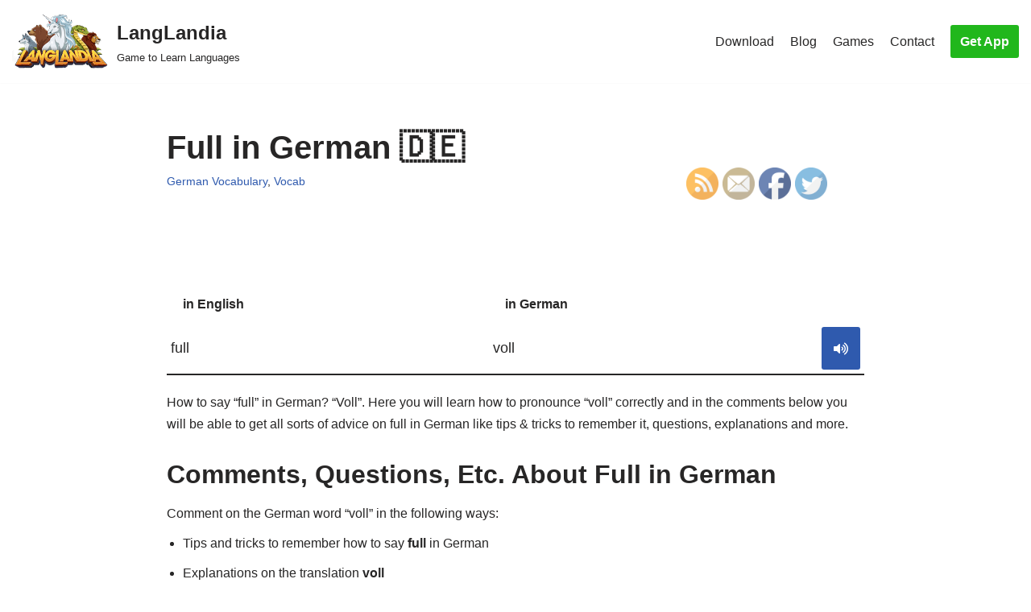

--- FILE ---
content_type: text/html; charset=UTF-8
request_url: https://langlandia.app/how-to-say-full-in-german/
body_size: 12132
content:
<!DOCTYPE html>
<html dir="ltr" lang="en"
	prefix="og: https://ogp.me/ns#" >

<head>
	
	<meta charset="UTF-8">
	<meta name="viewport" content="width=device-width, initial-scale=1, minimum-scale=1">
	<link rel="profile" href="http://gmpg.org/xfn/11">
		<script>function loadAsync(e,t){var a,n=!1;a=document.createElement("script"),a.type="text/javascript",a.src=e,a.onreadystatechange=function(){n||this.readyState&&"complete"!=this.readyState||(n=!0,"function"==typeof t&&t())},a.onload=a.onreadystatechange,document.getElementsByTagName("head")[0].appendChild(a)}</script>
<title>Full in German 🇩🇪 - LangLandia</title>

		<!-- All in One SEO 4.2.9 - aioseo.com -->
		<meta name="description" content="How to say full in German 🇩🇪, learn how to pronounce, see sentence examples, questions &amp; explanations &amp; get tips on how to remember." />
		<meta name="robots" content="max-image-preview:large" />
		<link rel="canonical" href="https://langlandia.app/how-to-say-full-in-german/" />
		<meta name="generator" content="All in One SEO (AIOSEO) 4.2.9 " />
		<meta property="og:locale" content="en_US" />
		<meta property="og:site_name" content="LangLandia - Game to Learn Languages" />
		<meta property="og:type" content="article" />
		<meta property="og:title" content="Full in German 🇩🇪 - LangLandia" />
		<meta property="og:description" content="How to say full in German 🇩🇪, learn how to pronounce, see sentence examples, questions &amp; explanations &amp; get tips on how to remember." />
		<meta property="og:url" content="https://langlandia.app/how-to-say-full-in-german/" />
		<meta property="og:image" content="https://langlandia.app/wp-content/uploads/2021/06/cropped-logo.png" />
		<meta property="og:image:secure_url" content="https://langlandia.app/wp-content/uploads/2021/06/cropped-logo.png" />
		<meta property="article:published_time" content="2023-12-21T17:36:23+00:00" />
		<meta property="article:modified_time" content="2023-12-21T17:36:23+00:00" />
		<meta name="twitter:card" content="summary" />
		<meta name="twitter:title" content="Full in German 🇩🇪 - LangLandia" />
		<meta name="twitter:description" content="How to say full in German 🇩🇪, learn how to pronounce, see sentence examples, questions &amp; explanations &amp; get tips on how to remember." />
		<meta name="twitter:image" content="https://langlandia.app/wp-content/uploads/2021/06/cropped-logo.png" />
		<script type="application/ld+json" class="aioseo-schema">
			{"@context":"https:\/\/schema.org","@graph":[{"@type":"BlogPosting","@id":"https:\/\/langlandia.app\/how-to-say-full-in-german\/#blogposting","name":"Full in German \ud83c\udde9\ud83c\uddea - LangLandia","headline":"Full in German \ud83c\udde9\ud83c\uddea","author":{"@id":"https:\/\/langlandia.app\/author\/vocab\/#author"},"publisher":{"@id":"https:\/\/langlandia.app\/#organization"},"image":{"@type":"ImageObject","url":"https:\/\/langlandia.app\/wp-content\/uploads\/2022\/07\/white-phoenix.png","@id":"https:\/\/langlandia.app\/#articleImage","width":450,"height":400,"caption":"langlandia game to learn languages sky phoenix"},"datePublished":"2023-12-21T17:36:23+00:00","dateModified":"2023-12-21T17:36:23+00:00","inLanguage":"en","mainEntityOfPage":{"@id":"https:\/\/langlandia.app\/how-to-say-full-in-german\/#webpage"},"isPartOf":{"@id":"https:\/\/langlandia.app\/how-to-say-full-in-german\/#webpage"},"articleSection":"German Vocabulary, Vocab"},{"@type":"BreadcrumbList","@id":"https:\/\/langlandia.app\/how-to-say-full-in-german\/#breadcrumblist","itemListElement":[{"@type":"ListItem","@id":"https:\/\/langlandia.app\/#listItem","position":1,"item":{"@type":"WebPage","@id":"https:\/\/langlandia.app\/","name":"Home","description":"Get addicted to learning! This Spanish game (+6 other languages) helps you learn faster, better and more fun. Spanish, French, German, Portuguese, Italian,","url":"https:\/\/langlandia.app\/"},"nextItem":"https:\/\/langlandia.app\/how-to-say-full-in-german\/#listItem"},{"@type":"ListItem","@id":"https:\/\/langlandia.app\/how-to-say-full-in-german\/#listItem","position":2,"item":{"@type":"WebPage","@id":"https:\/\/langlandia.app\/how-to-say-full-in-german\/","name":"Full in German \ud83c\udde9\ud83c\uddea","description":"How to say full in German \ud83c\udde9\ud83c\uddea, learn how to pronounce, see sentence examples, questions & explanations & get tips on how to remember.","url":"https:\/\/langlandia.app\/how-to-say-full-in-german\/"},"previousItem":"https:\/\/langlandia.app\/#listItem"}]},{"@type":"Organization","@id":"https:\/\/langlandia.app\/#organization","name":"LangLandia","url":"https:\/\/langlandia.app\/","logo":{"@type":"ImageObject","url":"https:\/\/langlandia.app\/wp-content\/uploads\/2021\/06\/cropped-logo-1.png","@id":"https:\/\/langlandia.app\/#organizationLogo","width":766,"height":449},"image":{"@id":"https:\/\/langlandia.app\/#organizationLogo"},"sameAs":["https:\/\/www.instagram.com\/langlandia\/?hl=en"]},{"@type":"Person","@id":"https:\/\/langlandia.app\/author\/vocab\/#author","url":"https:\/\/langlandia.app\/author\/vocab\/","name":"Lyss Novas","image":{"@type":"ImageObject","@id":"https:\/\/langlandia.app\/how-to-say-full-in-german\/#authorImage","url":"https:\/\/secure.gravatar.com\/avatar\/390710d7b31c351227f6452149ec762a?s=96&d=mm&r=g","width":96,"height":96,"caption":"Lyss Novas"}},{"@type":"WebPage","@id":"https:\/\/langlandia.app\/how-to-say-full-in-german\/#webpage","url":"https:\/\/langlandia.app\/how-to-say-full-in-german\/","name":"Full in German \ud83c\udde9\ud83c\uddea - LangLandia","description":"How to say full in German \ud83c\udde9\ud83c\uddea, learn how to pronounce, see sentence examples, questions & explanations & get tips on how to remember.","inLanguage":"en","isPartOf":{"@id":"https:\/\/langlandia.app\/#website"},"breadcrumb":{"@id":"https:\/\/langlandia.app\/how-to-say-full-in-german\/#breadcrumblist"},"author":{"@id":"https:\/\/langlandia.app\/author\/vocab\/#author"},"creator":{"@id":"https:\/\/langlandia.app\/author\/vocab\/#author"},"datePublished":"2023-12-21T17:36:23+00:00","dateModified":"2023-12-21T17:36:23+00:00"},{"@type":"WebSite","@id":"https:\/\/langlandia.app\/#website","url":"https:\/\/langlandia.app\/","name":"LangLandia","description":"Game to Learn Languages","inLanguage":"en","publisher":{"@id":"https:\/\/langlandia.app\/#organization"}}]}
		</script>
		<!-- All in One SEO -->

<link rel='dns-prefetch' href='//use.fontawesome.com' />
<link rel="alternate" type="application/rss+xml" title="LangLandia &raquo; Feed" href="https://langlandia.app/feed/" />
<link rel="alternate" type="application/rss+xml" title="LangLandia &raquo; Comments Feed" href="https://langlandia.app/comments/feed/" />
<style id='classic-theme-styles-inline-css' type='text/css'>
/*! This file is auto-generated */
.wp-block-button__link{color:#fff;background-color:#32373c;border-radius:9999px;box-shadow:none;text-decoration:none;padding:calc(.667em + 2px) calc(1.333em + 2px);font-size:1.125em}.wp-block-file__button{background:#32373c;color:#fff;text-decoration:none}
</style>
<style id='global-styles-inline-css' type='text/css'>
body{--wp--preset--color--black: #000000;--wp--preset--color--cyan-bluish-gray: #abb8c3;--wp--preset--color--white: #ffffff;--wp--preset--color--pale-pink: #f78da7;--wp--preset--color--vivid-red: #cf2e2e;--wp--preset--color--luminous-vivid-orange: #ff6900;--wp--preset--color--luminous-vivid-amber: #fcb900;--wp--preset--color--light-green-cyan: #7bdcb5;--wp--preset--color--vivid-green-cyan: #00d084;--wp--preset--color--pale-cyan-blue: #8ed1fc;--wp--preset--color--vivid-cyan-blue: #0693e3;--wp--preset--color--vivid-purple: #9b51e0;--wp--preset--color--neve-link-color: var(--nv-primary-accent);--wp--preset--color--neve-link-hover-color: var(--nv-secondary-accent);--wp--preset--color--nv-site-bg: var(--nv-site-bg);--wp--preset--color--nv-light-bg: var(--nv-light-bg);--wp--preset--color--nv-dark-bg: var(--nv-dark-bg);--wp--preset--color--neve-text-color: var(--nv-text-color);--wp--preset--color--nv-text-dark-bg: var(--nv-text-dark-bg);--wp--preset--color--nv-c-1: var(--nv-c-1);--wp--preset--color--nv-c-2: var(--nv-c-2);--wp--preset--gradient--vivid-cyan-blue-to-vivid-purple: linear-gradient(135deg,rgba(6,147,227,1) 0%,rgb(155,81,224) 100%);--wp--preset--gradient--light-green-cyan-to-vivid-green-cyan: linear-gradient(135deg,rgb(122,220,180) 0%,rgb(0,208,130) 100%);--wp--preset--gradient--luminous-vivid-amber-to-luminous-vivid-orange: linear-gradient(135deg,rgba(252,185,0,1) 0%,rgba(255,105,0,1) 100%);--wp--preset--gradient--luminous-vivid-orange-to-vivid-red: linear-gradient(135deg,rgba(255,105,0,1) 0%,rgb(207,46,46) 100%);--wp--preset--gradient--very-light-gray-to-cyan-bluish-gray: linear-gradient(135deg,rgb(238,238,238) 0%,rgb(169,184,195) 100%);--wp--preset--gradient--cool-to-warm-spectrum: linear-gradient(135deg,rgb(74,234,220) 0%,rgb(151,120,209) 20%,rgb(207,42,186) 40%,rgb(238,44,130) 60%,rgb(251,105,98) 80%,rgb(254,248,76) 100%);--wp--preset--gradient--blush-light-purple: linear-gradient(135deg,rgb(255,206,236) 0%,rgb(152,150,240) 100%);--wp--preset--gradient--blush-bordeaux: linear-gradient(135deg,rgb(254,205,165) 0%,rgb(254,45,45) 50%,rgb(107,0,62) 100%);--wp--preset--gradient--luminous-dusk: linear-gradient(135deg,rgb(255,203,112) 0%,rgb(199,81,192) 50%,rgb(65,88,208) 100%);--wp--preset--gradient--pale-ocean: linear-gradient(135deg,rgb(255,245,203) 0%,rgb(182,227,212) 50%,rgb(51,167,181) 100%);--wp--preset--gradient--electric-grass: linear-gradient(135deg,rgb(202,248,128) 0%,rgb(113,206,126) 100%);--wp--preset--gradient--midnight: linear-gradient(135deg,rgb(2,3,129) 0%,rgb(40,116,252) 100%);--wp--preset--font-size--small: 13px;--wp--preset--font-size--medium: 20px;--wp--preset--font-size--large: 36px;--wp--preset--font-size--x-large: 42px;--wp--preset--spacing--20: 0.44rem;--wp--preset--spacing--30: 0.67rem;--wp--preset--spacing--40: 1rem;--wp--preset--spacing--50: 1.5rem;--wp--preset--spacing--60: 2.25rem;--wp--preset--spacing--70: 3.38rem;--wp--preset--spacing--80: 5.06rem;--wp--preset--shadow--natural: 6px 6px 9px rgba(0, 0, 0, 0.2);--wp--preset--shadow--deep: 12px 12px 50px rgba(0, 0, 0, 0.4);--wp--preset--shadow--sharp: 6px 6px 0px rgba(0, 0, 0, 0.2);--wp--preset--shadow--outlined: 6px 6px 0px -3px rgba(255, 255, 255, 1), 6px 6px rgba(0, 0, 0, 1);--wp--preset--shadow--crisp: 6px 6px 0px rgba(0, 0, 0, 1);}:where(.is-layout-flex){gap: 0.5em;}:where(.is-layout-grid){gap: 0.5em;}body .is-layout-flex{display: flex;}body .is-layout-flex{flex-wrap: wrap;align-items: center;}body .is-layout-flex > *{margin: 0;}body .is-layout-grid{display: grid;}body .is-layout-grid > *{margin: 0;}:where(.wp-block-columns.is-layout-flex){gap: 2em;}:where(.wp-block-columns.is-layout-grid){gap: 2em;}:where(.wp-block-post-template.is-layout-flex){gap: 1.25em;}:where(.wp-block-post-template.is-layout-grid){gap: 1.25em;}.has-black-color{color: var(--wp--preset--color--black) !important;}.has-cyan-bluish-gray-color{color: var(--wp--preset--color--cyan-bluish-gray) !important;}.has-white-color{color: var(--wp--preset--color--white) !important;}.has-pale-pink-color{color: var(--wp--preset--color--pale-pink) !important;}.has-vivid-red-color{color: var(--wp--preset--color--vivid-red) !important;}.has-luminous-vivid-orange-color{color: var(--wp--preset--color--luminous-vivid-orange) !important;}.has-luminous-vivid-amber-color{color: var(--wp--preset--color--luminous-vivid-amber) !important;}.has-light-green-cyan-color{color: var(--wp--preset--color--light-green-cyan) !important;}.has-vivid-green-cyan-color{color: var(--wp--preset--color--vivid-green-cyan) !important;}.has-pale-cyan-blue-color{color: var(--wp--preset--color--pale-cyan-blue) !important;}.has-vivid-cyan-blue-color{color: var(--wp--preset--color--vivid-cyan-blue) !important;}.has-vivid-purple-color{color: var(--wp--preset--color--vivid-purple) !important;}.has-black-background-color{background-color: var(--wp--preset--color--black) !important;}.has-cyan-bluish-gray-background-color{background-color: var(--wp--preset--color--cyan-bluish-gray) !important;}.has-white-background-color{background-color: var(--wp--preset--color--white) !important;}.has-pale-pink-background-color{background-color: var(--wp--preset--color--pale-pink) !important;}.has-vivid-red-background-color{background-color: var(--wp--preset--color--vivid-red) !important;}.has-luminous-vivid-orange-background-color{background-color: var(--wp--preset--color--luminous-vivid-orange) !important;}.has-luminous-vivid-amber-background-color{background-color: var(--wp--preset--color--luminous-vivid-amber) !important;}.has-light-green-cyan-background-color{background-color: var(--wp--preset--color--light-green-cyan) !important;}.has-vivid-green-cyan-background-color{background-color: var(--wp--preset--color--vivid-green-cyan) !important;}.has-pale-cyan-blue-background-color{background-color: var(--wp--preset--color--pale-cyan-blue) !important;}.has-vivid-cyan-blue-background-color{background-color: var(--wp--preset--color--vivid-cyan-blue) !important;}.has-vivid-purple-background-color{background-color: var(--wp--preset--color--vivid-purple) !important;}.has-black-border-color{border-color: var(--wp--preset--color--black) !important;}.has-cyan-bluish-gray-border-color{border-color: var(--wp--preset--color--cyan-bluish-gray) !important;}.has-white-border-color{border-color: var(--wp--preset--color--white) !important;}.has-pale-pink-border-color{border-color: var(--wp--preset--color--pale-pink) !important;}.has-vivid-red-border-color{border-color: var(--wp--preset--color--vivid-red) !important;}.has-luminous-vivid-orange-border-color{border-color: var(--wp--preset--color--luminous-vivid-orange) !important;}.has-luminous-vivid-amber-border-color{border-color: var(--wp--preset--color--luminous-vivid-amber) !important;}.has-light-green-cyan-border-color{border-color: var(--wp--preset--color--light-green-cyan) !important;}.has-vivid-green-cyan-border-color{border-color: var(--wp--preset--color--vivid-green-cyan) !important;}.has-pale-cyan-blue-border-color{border-color: var(--wp--preset--color--pale-cyan-blue) !important;}.has-vivid-cyan-blue-border-color{border-color: var(--wp--preset--color--vivid-cyan-blue) !important;}.has-vivid-purple-border-color{border-color: var(--wp--preset--color--vivid-purple) !important;}.has-vivid-cyan-blue-to-vivid-purple-gradient-background{background: var(--wp--preset--gradient--vivid-cyan-blue-to-vivid-purple) !important;}.has-light-green-cyan-to-vivid-green-cyan-gradient-background{background: var(--wp--preset--gradient--light-green-cyan-to-vivid-green-cyan) !important;}.has-luminous-vivid-amber-to-luminous-vivid-orange-gradient-background{background: var(--wp--preset--gradient--luminous-vivid-amber-to-luminous-vivid-orange) !important;}.has-luminous-vivid-orange-to-vivid-red-gradient-background{background: var(--wp--preset--gradient--luminous-vivid-orange-to-vivid-red) !important;}.has-very-light-gray-to-cyan-bluish-gray-gradient-background{background: var(--wp--preset--gradient--very-light-gray-to-cyan-bluish-gray) !important;}.has-cool-to-warm-spectrum-gradient-background{background: var(--wp--preset--gradient--cool-to-warm-spectrum) !important;}.has-blush-light-purple-gradient-background{background: var(--wp--preset--gradient--blush-light-purple) !important;}.has-blush-bordeaux-gradient-background{background: var(--wp--preset--gradient--blush-bordeaux) !important;}.has-luminous-dusk-gradient-background{background: var(--wp--preset--gradient--luminous-dusk) !important;}.has-pale-ocean-gradient-background{background: var(--wp--preset--gradient--pale-ocean) !important;}.has-electric-grass-gradient-background{background: var(--wp--preset--gradient--electric-grass) !important;}.has-midnight-gradient-background{background: var(--wp--preset--gradient--midnight) !important;}.has-small-font-size{font-size: var(--wp--preset--font-size--small) !important;}.has-medium-font-size{font-size: var(--wp--preset--font-size--medium) !important;}.has-large-font-size{font-size: var(--wp--preset--font-size--large) !important;}.has-x-large-font-size{font-size: var(--wp--preset--font-size--x-large) !important;}
.wp-block-navigation a:where(:not(.wp-element-button)){color: inherit;}
:where(.wp-block-post-template.is-layout-flex){gap: 1.25em;}:where(.wp-block-post-template.is-layout-grid){gap: 1.25em;}
:where(.wp-block-columns.is-layout-flex){gap: 2em;}:where(.wp-block-columns.is-layout-grid){gap: 2em;}
.wp-block-pullquote{font-size: 1.5em;line-height: 1.6;}
</style>
<link rel='stylesheet' id='wpo_min-header-0-css' href='https://langlandia.app/wp-content/cache/wpo-minify/1757171145/assets/wpo-minify-header-74ab36be.min.css' type='text/css' media='all' />
<script type="text/javascript" src="https://langlandia.app/wp-content/cache/wpo-minify/1757171145/assets/wpo-minify-header-df2914dd.min.js" id="wpo_min-header-0-js"></script>
<link rel="https://api.w.org/" href="https://langlandia.app/wp-json/" /><link rel="alternate" type="application/json" href="https://langlandia.app/wp-json/wp/v2/posts/40934" /><link rel="EditURI" type="application/rsd+xml" title="RSD" href="https://langlandia.app/xmlrpc.php?rsd" />
<meta name="generator" content="WordPress 6.5.7" />
<link rel='shortlink' href='https://langlandia.app/?p=40934' />
<link rel="alternate" type="application/json+oembed" href="https://langlandia.app/wp-json/oembed/1.0/embed?url=https%3A%2F%2Flanglandia.app%2Fhow-to-say-full-in-german%2F" />
<link rel="alternate" type="text/xml+oembed" href="https://langlandia.app/wp-json/oembed/1.0/embed?url=https%3A%2F%2Flanglandia.app%2Fhow-to-say-full-in-german%2F&#038;format=xml" />
<meta name="follow.[base64]" content="CZV4g6B2DUcxCC9D6ggZ"/><link rel="icon" href="https://langlandia.app/wp-content/uploads/2023/01/icongreen512-1.png" sizes="32x32" />
<link rel="icon" href="https://langlandia.app/wp-content/uploads/2023/01/icongreen512-1.png" sizes="192x192" />
<link rel="apple-touch-icon" href="https://langlandia.app/wp-content/uploads/2023/01/icongreen512-1.png" />
<meta name="msapplication-TileImage" content="https://langlandia.app/wp-content/uploads/2023/01/icongreen512-1.png" />
		<style type="text/css" id="wp-custom-css">
			.wp_react_skeletton {min-height: 45vh; width: 461px; background-color: rgb(44, 88, 185);display: flex; align-items: center; justify-content: center;}
.wp_react_skeletton > .loader {
    width: 60%;
    height: 60%;
    border: 5px solid #FFF;
    border-bottom-color: transparent;
    border-radius: 50%;
    display: inline-block;
    box-sizing: border-box;
    animation: rotation 1s linear infinite;
    }

    @keyframes rotation {
    0% {
        transform: rotate(0deg);
    }
    100% {
        transform: rotate(360deg);
    }


}
p {
	margin-top: 1em;
	margin-bottom: 1em
}

.categories-section {
  display: grid;
    grid-template-columns: repeat(2, 1fr);
    grid-template-rows: repeat(2, 1fr);
    grid-gap: 20px;
}

@media (max-width: 768px) {
   .categories-section {
      display: flex;
			flex-wrap: wrap;
			align-items: flex-start;
			width: 100%;
   }
}

.categories-section h3 {
  width: 100%;
}

.categories-section p {
  width: 100%;
}

.noPaddingMargin {
	padding: 0;
	margin: 0;
}

.category-box {
  display: flex;
  flex-wrap: wrap;
  align-items: flex-start;
  width: 100%;
  padding: 10px;
  box-sizing: border-box;
  background-color: #f5f5f5;
  margin-bottom: 20px;
}

.category-box h3 {
  width: 100%;
  padding-bottom: 10px;
}

.category-box p {
  width: 100%;
}

langlandia-box {
    display: flex;
    justify-content: space-between;
		align-self: center;
		width: 100%
  }
  .langlandia-view {
    flex: 1;
  }
.langlandia-text {
	font-size: 1.5vw;
}
  .langlandia-image {
    flex: 1;
		display: flex;
		justify-content: center;
		align-items: center;
  }
	.langlandia-image-style {
		height: 15vw;
		width: 30vw;
	}
#wpdiscuz-comment-message {
	width: 0px
}

h2 {
	margin-bottom: 0px;
	margin-top: 30px;
	padding: 0;
}

h3 {
	margin-bottom: 0px;
	margin-top: 30px;
	padding: 0;
}
		</style>
		
		<meta name="google-site-verification" content="HN4rykkqic6RDUv81qNh7yXF-H1FO6e9DmJ0O_Q5jFo" />
	<meta name="facebook-domain-verification" content="vqpu6zhydy85580feq5yvbfp8zi3fl" />
	<!-- Meta Pixel Code -->
	<script>
	!function(f,b,e,v,n,t,s)
	{if(f.fbq)return;n=f.fbq=function(){n.callMethod?
	n.callMethod.apply(n,arguments):n.queue.push(arguments)};
	if(!f._fbq)f._fbq=n;n.push=n;n.loaded=!0;n.version='2.0';
	n.queue=[];t=b.createElement(e);t.async=!0;
	t.src=v;s=b.getElementsByTagName(e)[0];
	s.parentNode.insertBefore(t,s)}(window, document,'script',
	'https://connect.facebook.net/en_US/fbevents.js');
	fbq('init', '1584488105529241');
	fbq('track', 'PageView');
	</script>
	<noscript><img height="1" width="1" style="display:none"
	src="https://www.facebook.com/tr?id=1584488105529241&ev=PageView&noscript=1"
	/></noscript>
	<!-- End Meta Pixel Code -->
</head>
<!-- Google tag (gtag.js) -->
<script async src="https://www.googletagmanager.com/gtag/js?id=G-J1GD1BFCKQ"></script>
<script>
  window.dataLayer = window.dataLayer || [];
  function gtag(){dataLayer.push(arguments);}
  gtag('js', new Date());

  gtag('config', 'G-J1GD1BFCKQ');
</script>

<body  class="post-template-default single single-post postid-40934 single-format-standard wp-custom-logo sfsi_actvite_theme_default  nv-blog-covers nv-sidebar-full-width menu_sidebar_pull_left" id="neve_body"  >
<div class="wrapper">
	
	<header class="header"  >
		<a class="neve-skip-link show-on-focus" href="#content" >
			Skip to content		</a>
		<div id="header-grid"  class="hfg_header site-header">
	
<nav class="header--row header-main hide-on-mobile hide-on-tablet layout-full-contained nv-navbar header--row"
	data-row-id="main" data-show-on="desktop">

	<div
		class="header--row-inner header-main-inner">
		<div class="container">
			<div
				class="row row--wrapper"
				data-section="hfg_header_layout_main" >
				<div class="hfg-slot left"><div class="builder-item desktop-left"><div class="item--inner builder-item--logo"
		data-section="title_tagline"
		data-item-id="logo">
	
<div class="site-logo">
	<a class="brand" href="https://langlandia.app/" title="LangLandia"
			aria-label="LangLandia"><div class="title-with-logo"><img width="200" height="112" src="https://langlandia.app/wp-content/uploads/2023/01/logo.png" class="neve-site-logo skip-lazy" alt="langlandia logo" data-variant="logo" decoding="async" /><div class="nv-title-tagline-wrap"><p class="site-title">LangLandia</p><small>Game to Learn Languages</small></div></div></a></div>

	</div>

</div></div><div class="hfg-slot right"><div class="builder-item has-nav hfg-is-group has-primary-menu"><div class="item--inner builder-item--primary-menu has_menu"
		data-section="header_menu_primary"
		data-item-id="primary-menu">
	<div class="nv-nav-wrap">
	<div role="navigation" class="nav-menu-primary"
			aria-label="Primary Menu">

		<ul id="nv-primary-navigation-main" class="primary-menu-ul nav-ul menu-desktop"><li id="menu-item-372" class="menu-item menu-item-type-post_type menu-item-object-page menu-item-372"><a href="https://langlandia.app/download/">Download</a></li>
<li id="menu-item-298" class="menu-item menu-item-type-post_type menu-item-object-page current_page_parent menu-item-298"><a href="https://langlandia.app/blog/">Blog</a></li>
<li id="menu-item-770" class="menu-item menu-item-type-post_type menu-item-object-page menu-item-770"><a href="https://langlandia.app/language-games-practice/">Games</a></li>
<li id="menu-item-42" class="menu-item menu-item-type-post_type menu-item-object-page menu-item-42"><a href="https://langlandia.app/contact/">Contact</a></li>
</ul>	</div>
</div>

	</div>

<div class="item--inner builder-item--button_base"
		data-section="header_button"
		data-item-id="button_base">
	<div class="component-wrap"><a href="https://langlandia.app/download/" class="button button-primary">Get App</a></div>	</div>

</div></div>							</div>
		</div>
	</div>
</nav>


<nav class="header--row header-main hide-on-desktop layout-full-contained nv-navbar header--row"
	data-row-id="main" data-show-on="mobile">

	<div
		class="header--row-inner header-main-inner">
		<div class="container">
			<div
				class="row row--wrapper"
				data-section="hfg_header_layout_main" >
				<div class="hfg-slot left"><div class="builder-item mobile-center tablet-right"><div class="item--inner builder-item--logo"
		data-section="title_tagline"
		data-item-id="logo">
	
<div class="site-logo">
	<a class="brand" href="https://langlandia.app/" title="LangLandia"
			aria-label="LangLandia"><div class="title-with-logo"><img width="200" height="112" src="https://langlandia.app/wp-content/uploads/2023/01/logo.png" class="neve-site-logo skip-lazy" alt="langlandia logo" data-variant="logo" decoding="async" /><div class="nv-title-tagline-wrap"><p class="site-title">LangLandia</p><small>Game to Learn Languages</small></div></div></a></div>

	</div>

</div></div><div class="hfg-slot right"><div class="builder-item tablet-left mobile-left"><div class="item--inner builder-item--nav-icon"
		data-section="header_menu_icon"
		data-item-id="nav-icon">
	<div class="menu-mobile-toggle item-button navbar-toggle-wrapper">
	<button type="button" class=" navbar-toggle"
			value="Navigation Menu"
					aria-label="Navigation Menu ">
					<span class="bars">
				<span class="icon-bar"></span>
				<span class="icon-bar"></span>
				<span class="icon-bar"></span>
			</span>
					<span class="screen-reader-text">Navigation Menu</span>
	</button>
</div> <!--.navbar-toggle-wrapper-->


	</div>

</div></div>							</div>
		</div>
	</div>
</nav>

<div
		id="header-menu-sidebar" class="header-menu-sidebar menu-sidebar-panel pull_left hfg-pe"
		data-row-id="sidebar">
	<div id="header-menu-sidebar-bg" class="header-menu-sidebar-bg">
		<div class="close-sidebar-panel navbar-toggle-wrapper">
			<button type="button" class="hamburger is-active  navbar-toggle active" 					value="Navigation Menu"
					aria-label="Navigation Menu ">
									<span class="bars">
						<span class="icon-bar"></span>
						<span class="icon-bar"></span>
						<span class="icon-bar"></span>
					</span>
									<span class="screen-reader-text">
				Navigation Menu					</span>
			</button>
		</div>
		<div id="header-menu-sidebar-inner" class="header-menu-sidebar-inner ">
						<div class="builder-item has-nav"><div class="item--inner builder-item--primary-menu has_menu"
		data-section="header_menu_primary"
		data-item-id="primary-menu">
	<div class="nv-nav-wrap">
	<div role="navigation" class="nav-menu-primary"
			aria-label="Primary Menu">

		<ul id="nv-primary-navigation-sidebar" class="primary-menu-ul nav-ul menu-mobile"><li class="menu-item menu-item-type-post_type menu-item-object-page menu-item-372"><a href="https://langlandia.app/download/">Download</a></li>
<li class="menu-item menu-item-type-post_type menu-item-object-page current_page_parent menu-item-298"><a href="https://langlandia.app/blog/">Blog</a></li>
<li class="menu-item menu-item-type-post_type menu-item-object-page menu-item-770"><a href="https://langlandia.app/language-games-practice/">Games</a></li>
<li class="menu-item menu-item-type-post_type menu-item-object-page menu-item-42"><a href="https://langlandia.app/contact/">Contact</a></li>
</ul>	</div>
</div>

	</div>

</div><div class="builder-item desktop-left tablet-left mobile-left"><div class="item--inner builder-item--button_base"
		data-section="header_button"
		data-item-id="button_base">
	<div class="component-wrap"><a href="https://langlandia.app/download/" class="button button-primary">Get App</a></div>	</div>

</div>					</div>
	</div>
</div>
<div class="header-menu-sidebar-overlay hfg-ov hfg-pe"></div>
</div>
	</header>

	

	
	<main id="content" class="neve-main">

	<div class="container single-post-container">
		<div class="row">
						<article id="post-40934"
					class="nv-single-post-wrap col post-40934 post type-post status-publish format-standard hentry category-german-vocabulary category-vocab">
				<div class="entry-header"  ><div class="nv-title-meta-wrap" style="position: relative"><h1 class="title entry-title">Full in German 🇩🇪</h1><ul class="nv-meta-list"><li class="meta category last"><a href="https://langlandia.app/category/vocab/german-vocabulary/" rel="category tag">German Vocabulary</a>, <a href="https://langlandia.app/category/vocab/" rel="category tag">Vocab</a></li></ul><div style="position: absolute; align-self: center; bottom: -30%; right: 0px"><div class="sfsi_widget sfsi_shortcode_container"><div class="norm_row sfsi_wDiv "  style="width:225px;text-align:left;"><div style='width:40px; height:40px;margin-left:5px;margin-bottom:5px; ' class='sfsi_wicons shuffeldiv ' ><div class='inerCnt'><a class=' sficn' data-effect='' target='_blank' rel='noopener'  href='https://langlandia.app/feed/' id='sfsiid_rss_icon' style='width:40px;height:40px;opacity:1;'  ><img data-pin-nopin='true' alt='RSS' title='RSS' src='https://langlandia.app/wp-content/plugins/ultimate-social-media-icons/images/icons_theme/default/default_rss.png' width='40' height='40' style='' class='sfcm sfsi_wicon ' data-effect=''   /></a></div></div><div style='width:40px; height:40px;margin-left:5px;margin-bottom:5px; ' class='sfsi_wicons shuffeldiv ' ><div class='inerCnt'><a class=' sficn' data-effect='' target='_blank' rel='noopener'  href='https://api.follow.it/widgets/icon/[base64]/OA==/' id='sfsiid_email_icon' style='width:40px;height:40px;opacity:1;'  ><img data-pin-nopin='true' alt='Follow by Email' title='Follow by Email' src='https://langlandia.app/wp-content/plugins/ultimate-social-media-icons/images/icons_theme/default/default_email.png' width='40' height='40' style='' class='sfcm sfsi_wicon ' data-effect=''   /></a></div></div><div style='width:40px; height:40px;margin-left:5px;margin-bottom:5px; ' class='sfsi_wicons shuffeldiv ' ><div class='inerCnt'><a class=' sficn' data-effect='' target='_blank' rel='noopener'  href='' id='sfsiid_facebook_icon' style='width:40px;height:40px;opacity:1;'  ><img data-pin-nopin='true' alt='Facebook' title='Facebook' src='https://langlandia.app/wp-content/plugins/ultimate-social-media-icons/images/icons_theme/default/default_facebook.png' width='40' height='40' style='' class='sfcm sfsi_wicon ' data-effect=''   /></a><div class="sfsi_tool_tip_2 fb_tool_bdr sfsiTlleft" style="opacity:0;z-index:-1;" id="sfsiid_facebook"><span class="bot_arow bot_fb_arow"></span><div class="sfsi_inside"><div  class='icon3'><a target='_blank' rel='noopener' href='https://www.facebook.com/sharer/sharer.php?u=https://langlandia.app/how-to-say-full-in-german' style='display:inline-block;'  > <img class='sfsi_wicon'  data-pin-nopin='true' alt='fb-share-icon' title='Facebook Share' src='https://langlandia.app/wp-content/plugins/ultimate-social-media-icons/images/share_icons/fb_icons/en_US.svg' /></a></div></div></div></div></div><div style='width:40px; height:40px;margin-left:5px;margin-bottom:5px; ' class='sfsi_wicons shuffeldiv ' ><div class='inerCnt'><a class=' sficn' data-effect='' target='_blank' rel='noopener'  href='' id='sfsiid_twitter_icon' style='width:40px;height:40px;opacity:1;'  ><img data-pin-nopin='true' alt='Twitter' title='Twitter' src='https://langlandia.app/wp-content/plugins/ultimate-social-media-icons/images/icons_theme/default/default_twitter.png' width='40' height='40' style='' class='sfcm sfsi_wicon ' data-effect=''   /></a><div class="sfsi_tool_tip_2 twt_tool_bdr sfsiTlleft" style="opacity:0;z-index:-1;" id="sfsiid_twitter"><span class="bot_arow bot_twt_arow"></span><div class="sfsi_inside"><div  class='icon2'><div class='sf_twiter' style='display: inline-block;vertical-align: middle;width: auto;'>
						<a target='_blank' rel='noopener' href='https://twitter.com/intent/tweet?text=Hey%2C+check+out+this+cool+site+I+found%3A+www.yourname.com+%23Topic+via%40my_twitter_name+https://langlandia.app/how-to-say-full-in-german' style='display:inline-block' >
							<img data-pin-nopin= true class='sfsi_wicon' src='https://langlandia.app/wp-content/plugins/ultimate-social-media-icons/images/share_icons/Twitter_Tweet/en_US_Tweet.svg' alt='Tweet' title='Tweet' >
						</a>
					</div></div></div></div></div></div></div ><div id="sfsi_holder" class="sfsi_holders" style="position: relative; float: left;width:100%;z-index:-1;"></div ><script>window.addEventListener("sfsi_functions_loaded", function()
			{
				if (typeof sfsi_widget_set == "function") {
					sfsi_widget_set();
				}
			}); </script><div style="clear: both;"></div></div></div></div></div><div class="nv-content-wrap entry-content"><style>
  .comment-container {
    display: flex;
    flex-wrap: wrap;
    width: 100%;
    margin-top: 10px;
  }
  .comment-container-child {
    display: flex;
    flex-wrap: wrap;
    width: 98%;
    margin-top: 0px;
    margin-left: 2%;
  }
  .replyButton:hover {
    background-color: #3e8e41;
  }</p>
<p>  .replyButton:active {
    background-color: #3e8e41;
  }
  .replyButton button {
    transform: translate(-50%, -50%);
  }
  .custom-text {
    font-size: 15px;
    padding: 0px;
    margin: 0px;
  }
  .nText: {
    font-size: 15px;
    padding: 0px;
    margin: 0px;
  }
  .title-text {
    font-weight: bold;
  }
  .left-box:hover {
    background-color: #3e8e41;
  }
  .left-box:active {
    background-color: #3e8e41;
  }
  td {
    padding: 5px;
    margin: 0px;
  }
  .leftReply p {
    display: none;
  }
  .leftReply .title-text {
    display: block;
  }
</style>
<p>  <script>
    function getVoice(array, language) {
      if(array){
        const voices = array.filter((v)=>v.lang === language)
        if(voices.length === 0){
          return voices[0];
        } else {
          if(language === 'es-ES' || language === 'es-MX' || language === 'es-AR' || language === 'es-US'){
            const voices1 = array.filter((v)=>v.lang === 'es-MX' || v.lang === 'es-AR' || v.lang === 'es-US' || v.lang === 'es-ES')
            return voices1.length > 0 ? voices1[0] : null
          } else {
            const voices1 = array.filter((v)=>v.lang === language)
            return voices1.length > 0 ? voices1[0] : null
          }
        }
      } else {
        return null;
      }
    }
    function replaceDash(str){
      if(!str || typeof str !== 'string') return '';
      return str.replace(/-/g," ");
    }
    var savedVoice = null;
    async function setVoice(){
      var voices = await window.speechSynthesis.getVoices();
      console.log('voices',voices)
      if(!savedVoice){
        setTimeout(()=>{
          setVoice();
        },300)
      }
      savedVoice = getVoice(voices, 'de-DE')
    }
    function say(which) {
      var timeout = false;
      if(!savedVoice){
        timeout = true;
        setVoice();
      }
      var msg = new SpeechSynthesisUtterance(replaceDash(which));
      msg.rate = .7;
      msg.voice = savedVoice;
      if(timeout){
        setTimeout(()=>{
          window.speechSynthesis.speak(msg);
        },200)
      } else {
        window.speechSynthesis.speak(msg);
      }
    }
  </script><br />
  <body onload="setVoice()"></p>
<table class="nTable nQuestionsTable">
<tbody>
<tr>
<th class="nHeader">in English</th>
<th class="nHeader">in German</th>
<th class="nHeader" style="width: 55px; color: transparent"> S</th>
</tr>
<tr>
<td class="nText" style="font-size: 18px">full</td>
<td class="nText" style="font-size: 18px">voll</td>
<td class="nText"><button class="soundButton" onclick="say('voll')" style="display: flex; justify-content: center; align-items: center"><br />
          <i class="fas fa-volume-up"></i><br />
        </button>
      </td>
</tr>
</tbody>
</table>
<div>
    How to say &#8220;full&#8221; in German? &#8220;Voll&#8221;. Here you will learn how to pronounce &#8220;voll&#8221; correctly and in the comments below you will be able to get all sorts of advice on full in German like tips &#038; tricks to remember it, questions, explanations and more.
  </div>
<div>
<h2>Comments, Questions, Etc. About Full in German</h2>
<p style="margin-bottom: 0px">Comment on the German word &#8220;voll&#8221; in the following ways:</p>
<ul style="border-top: 0px; margin-top: 0px">
<li>Tips and tricks to remember how to say <b>full</b> in German</li>
<li>Explanations on the translation <b>voll</b></li>
<li>Sentences that use the word <b>&#8220;voll&#8221;</b></li>
<li>Questions about <b>full</b> in German, etc.</li>
</ul></div>
<div>
<div class="comment-container">
            <button class="leftReply replyButton" style="width: 22%; border-radius: 0px; margin: 0px; padding: 0px; padding-top: 10px, padding-bottom: 10px; border: 1px solid black; border-right: 0px solid black; display: flex; justify-content: space-around; align-items: center; flex-direction: column; background-color: rgb(57, 89, 168); position: relative;"></p>
<p class="title-text custom-text comment-author" style="font-size: 1.45vw">LangLandia</p>
<div style="padding: 0px; margin: 0px; margin-top: -5px;">
                  <img decoding="async" src="https://langlandia.app/wp-content/uploads/2022/07/white-phoenix.png" alt="langlandia profile German skyphoenix" width="70" height="70"></img>
                </div>
<p class="title-text custom-text comment-likes" style="margin-top: -10px">0 <i class="fas fa-thumbs-up"></i></p>
<p>            </button></p>
<div style="width: 78%; position: relative; padding: 5px; border: 1px solid black;">
<p class="custom-text comment-title" style="font-weight: bold">voll info.</p>
<p class="custom-text comment-comment" false>Tips to remember the German word &#8216;voll&#8217;:<br />
&#8211; Associate the word &#8216;voll&#8217; with its English equivalent, &#8216;full&#8217;.<br />
&#8211; Visualize a glass filled to the brim with water to remember the meaning of &#8216;voll&#8217;.<br />
&#8211; Practice using &#8216;voll&#8217; in various sentences to improve retention.</p>
<p>Explanations:<br />
&#8216;Voll&#8217; is an adjective in German. It is used to describe something that is complete, filled to capacity, or lacking nothing. It can also be used to emphasize a particular quality or state.</p>
<p>Other words that mean the same thing:<br />
&#8211; Ganz: whole, entire<br />
&#8211; Komplett: complete<br />
&#8211; Rundum: all-around, fully</p>
<p>Alternate meanings or slang:<br />
In colloquial German, &#8216;voll&#8217; can be used as an intensifier to mean &#8216;totally&#8217; or &#8216;completely&#8217;, similar to the English slang &#8216;super&#8217;, &#8216;really&#8217;, or &#8216;very&#8217;.</p>
<p>Examples of sentences using &#8216;voll&#8217;:<br />
1. Das Glas ist voll Wasser. (The glass is full of water.)<br />
2. Ich bin voll müde. (I&#8217;m completely tired.)<br />
3. Er ist voll nett zu mir. (He&#8217;s really nice to me.)<br />
4. Das Konzert ist schon voll lange vorbei. (The concert has been over for a really long time.)</p>
<p>Note: Remember to adjust the gender and case endings of &#8216;voll&#8217; according to the noun it modifies.</p>
<p class="custom-text comment-date" style="position: absolute; top: 0px; right: 5px; color: grey">a few seconds ago</p>
<div style="display: flex; justify-content: flex-end">
                  <button class="replyButton" onclick="window.open('https://langlandia.page.link/SygP', '_blank'); return false;" style="padding: 0px: bottom: 0px; right: 5px; height: 30px; display: flex; justify-content: center; align-items: center;"></p>
<p class="custom-text comment-date" style="color: white; font-size: 15px">
                      Reply <i class="fas fa-reply"></i>
                    </p>
<p>                  </button>
                </div>
</div></div>
<div style="width: 100%; display: flex; justify-content: center; align-items: center; margin-top: 30px; margin-bottom: 30px">
      <button onclick="window.open('https://langlandia.page.link/SygP', '_blank'); return false;" style="background-color: rgb(88, 180, 60); padding: 10px; height: 50px; align-self: center; display: flex; justify-content: center; align-items: center;"></p>
<p class="custom-text comment-date" style="color: white; font-size: 15px">
          Create Comment
        </p>
<p>      </button>
    </div>
<div>
<div style="width: 100%; display: flex; justify-content: center; align-items: center; flex-direction: column; border: 2px black solid; padding-bottom: 10px; background-color: rgb(17, 36, 85); border-radius: 5px">
<h2 style="color: rgb(249, 216, 73); margin-bottom: 5px; text-align: center;">Practice German with this Online Game:</h2>
<div id="wp_react"><div class="wp_react_skeletton"><div class="loader"></div></div></div></div>
<h2>Try a Game to Learn German &#8211; LangLandia</h2>
<p>LangLandia is an innovative game-based platform that makes learning German fun and engaging. The platform utilizes a variety of interactive games, online challenges and exercises that are designed to make the learning process interactive and enjoyable. The game-based approach of LangLandia helps to keep learners motivated and engaged, making it easier to retain new vocabulary, grammar, and sentence structures. Additionally, LangLandia has online competitions and community activities like chat, PvP battles, clan wars, tournaments and different competions. Overall, LangLandia offers a fun and effective way to learn German, making it an excellent choice for anyone looking to improve their German language skills. <a href="https://langlandia.app/download/">Click here to get the mobile app.</a></p>
<div></div>
<div style="width: 100%; display: flex; justify-content: center; align-items: center">
    <iframe width="560" height="315" src="https://www.youtube-nocookie.com/embed/zLwGCg_YQME?start=16" title="YouTube video player" frameborder="0" allow="accelerometer; autoplay; clipboard-write; encrypted-media; gyroscope; picture-in-picture; web-share" allowfullscreen=""></iframe>
  </div>
<p></body></p>
<div class='sfsiaftrpstwpr'><div class='sfsi_responsive_icons' style='display:block;margin-top:10px; margin-bottom: 10px; width:100%' data-icon-width-type='Fully responsive' data-icon-width-size='240' data-edge-type='Round' data-edge-radius='5'  ><div class='sfsi_icons_container sfsi_responsive_without_counter_icons sfsi_medium_button_container sfsi_icons_container_box_fully_container ' style='width:100%;display:flex; text-align:center;' ><a target='_blank' rel='noopener' href='https://www.facebook.com/sharer/sharer.php?u=https%3A%2F%2Flanglandia.app%2Fhow-to-say-full-in-german%2F' style='display:block;text-align:center;margin-left:10px;  flex-basis:100%;' class=sfsi_responsive_fluid ><div class='sfsi_responsive_icon_item_container sfsi_responsive_icon_facebook_container sfsi_medium_button sfsi_responsive_icon_gradient sfsi_centered_icon' style=' border-radius:5px;  width:100%; ' ><img style='max-height: 25px;display:unset;margin:0' class='sfsi_wicon' alt='facebook' src='https://langlandia.app/wp-content/plugins/ultimate-social-media-icons/images/responsive-icon/facebook.svg'><span style='color:#fff'>Share on Facebook</span></div></a><a target='_blank' rel='noopener' href='https://twitter.com/intent/tweet?text=Hey%2C+check+out+this+cool+site+I+found%3A+www.yourname.com+%23Topic+via%40my_twitter_name&url=https%3A%2F%2Flanglandia.app%2Fhow-to-say-full-in-german%2F' style='display:block;text-align:center;margin-left:10px;  flex-basis:100%;' class=sfsi_responsive_fluid ><div class='sfsi_responsive_icon_item_container sfsi_responsive_icon_twitter_container sfsi_medium_button sfsi_responsive_icon_gradient sfsi_centered_icon' style=' border-radius:5px;  width:100%; ' ><img style='max-height: 25px;display:unset;margin:0' class='sfsi_wicon' alt='Twitter' src='https://langlandia.app/wp-content/plugins/ultimate-social-media-icons/images/responsive-icon/Twitter.svg'><span style='color:#fff'>Tweet</span></div></a><a target='_blank' rel='noopener' href='https://api.follow.it/widgets/icon/[base64]/OA==/' style='display:block;text-align:center;margin-left:10px;  flex-basis:100%;' class=sfsi_responsive_fluid ><div class='sfsi_responsive_icon_item_container sfsi_responsive_icon_follow_container sfsi_medium_button sfsi_responsive_icon_gradient sfsi_centered_icon' style=' border-radius:5px;  width:100%; ' ><img style='max-height: 25px;display:unset;margin:0' class='sfsi_wicon' alt='Follow' src='https://langlandia.app/wp-content/plugins/ultimate-social-media-icons/images/responsive-icon/Follow.png'><span style='color:#fff'>Follow us</span></div></a></div></div></div><!--end responsive_icons--></div>								<div style="width: 100%; display: flex; justify-content: center; align-items: center">
				<h3>
					The Game to Learn Languages
				</h3>
				</div>
				<div style="width: 100%; display: flex; justify-content: center; align-items: center">
					<iframe width="560" height="315" src="https://www.youtube-nocookie.com/embed/6TuCujYiBvM?start=0" title="YouTube video player" frameborder="0" allow="accelerometer; autoplay; clipboard-write; encrypted-media; gyroscope; picture-in-picture; web-share" allowfullscreen=""></iframe>
				  </div>
				<p>
					Learn languages with the Langlandia! This innovative mobile app/game transcends traditional language learning methods, offers online battles, tournaments, and clan wars. Enter the Olympics of Languages and compete against fellow learners from around the globe, putting your skills to the test. Trap exotic beasts and explore the world of LangLandia. Language learning becomes an unforgettable adventure where excitement meets education. Don't miss out – <a href="https://langlandia.app/download/">download the app</a> and get addicted to learning!
				</p>

						</article>
					</div>
	</div>

</main><!--/.neve-main-->

<footer class="site-footer" id="site-footer"  >
	<div class="hfg_footer">
		<div class="footer--row footer-bottom layout-full-contained"
	id="cb-row--footer-bottom"
	data-row-id="bottom" data-show-on="desktop">
	<div
		class="footer--row-inner footer-bottom-inner footer-content-wrap">
		<div class="container">
			<div
				class="hfg-grid nv-footer-content hfg-grid-bottom row--wrapper row "
				data-section="hfg_footer_layout_bottom" >
				<div class="hfg-slot left"><div class="builder-item"><div class="item--inner"><div class="component-wrap"><div><p><a href="https://langlandia.app/contact/">Contact Us</a>  |  <a href="https://langlandia.app/download/">Get App</a></p></div></div></div></div></div><div class="hfg-slot c-left"></div><div class="hfg-slot center"></div>							</div>
		</div>
	</div>
</div>

	</div>
</footer>

</div><!--/.wrapper-->
			<!--facebook like and share js -->
			<div id="fb-root"></div>
			<script>
				(function(d, s, id) {
					var js, fjs = d.getElementsByTagName(s)[0];
					if (d.getElementById(id)) return;
					js = d.createElement(s);
					js.id = id;
					js.src = "//connect.facebook.net/en_US/sdk.js#xfbml=1&version=v2.5";
					fjs.parentNode.insertBefore(js, fjs);
				}(document, 'script', 'facebook-jssdk'));
			</script>
		<script>
window.addEventListener('sfsi_functions_loaded', function() {
    if (typeof sfsi_responsive_toggle == 'function') {
        sfsi_responsive_toggle(0);
        // console.log('sfsi_responsive_toggle');

    }
})
</script>
    <script>
        window.addEventListener('sfsi_functions_loaded', function() {
            if (typeof sfsi_plugin_version == 'function') {
                sfsi_plugin_version(2.77);
            }
        });

        function sfsi_processfurther(ref) {
            var feed_id = '[base64]';
            var feedtype = 8;
            var email = jQuery(ref).find('input[name="email"]').val();
            var filter = /^([a-zA-Z0-9_\.\-])+\@(([a-zA-Z0-9\-])+\.)+([a-zA-Z0-9]{2,4})+$/;
            if ((email != "Enter your email") && (filter.test(email))) {
                if (feedtype == "8") {
                    var url = "https://api.follow.it/subscription-form/" + feed_id + "/" + feedtype;
                    window.open(url, "popupwindow", "scrollbars=yes,width=1080,height=760");
                    return true;
                }
            } else {
                alert("Please enter email address");
                jQuery(ref).find('input[name="email"]').focus();
                return false;
            }
        }
    </script>
    <style type="text/css" aria-selected="true">
        .sfsi_subscribe_Popinner {
            width: 100% !important;

            height: auto !important;

            padding: 18px 0px !important;

            background-color: #ffffff !important;
        }
        .sfsi_subscribe_Popinner form {
            margin: 0 20px !important;
        }
        .sfsi_subscribe_Popinner h5 {
            font-family: Helvetica,Arial,sans-serif !important;

            font-weight: bold !important;

            color: #000000 !important;

            font-size: 16px !important;

            text-align: center !important;
            margin: 0 0 10px !important;
            padding: 0 !important;
        }
        .sfsi_subscription_form_field {
            margin: 5px 0 !important;
            width: 100% !important;
            display: inline-flex;
            display: -webkit-inline-flex;
        }

        .sfsi_subscription_form_field input {
            width: 100% !important;
            padding: 10px 0px !important;
        }

        .sfsi_subscribe_Popinner input[type=email] {
            font-family: Helvetica,Arial,sans-serif !important;

            font-style: normal !important;

            color: #000000 !important;

            font-size: 14px !important;

            text-align: center !important;
        }

        .sfsi_subscribe_Popinner input[type=email]::-webkit-input-placeholder {

            font-family: Helvetica,Arial,sans-serif !important;

            font-style: normal !important;

            color: #000000 !important;

            font-size: 14px !important;

            text-align: center !important;
        }
        .sfsi_subscribe_Popinner input[type=email]:-moz-placeholder {
            /* Firefox 18- */

            font-family: Helvetica,Arial,sans-serif !important;

            font-style: normal !important;

            color: #000000 !important;

            font-size: 14px !important;

            text-align: center !important;

        }

        .sfsi_subscribe_Popinner input[type=email]::-moz-placeholder {
            /* Firefox 19+ */
            font-family: Helvetica,Arial,sans-serif !important;

            font-style: normal !important;

            color: #000000 !important;

            font-size: 14px !important;

            text-align: center !important;

        }

        .sfsi_subscribe_Popinner input[type=email]:-ms-input-placeholder {
            font-family: Helvetica,Arial,sans-serif !important;

            font-style: normal !important;

            color: #000000 !important;

            font-size: 14px !important;

            text-align: center !important;
        }

        .sfsi_subscribe_Popinner input[type=submit] {
            font-family: Helvetica,Arial,sans-serif !important;

            font-weight: bold !important;

            color: #000000 !important;

            font-size: 16px !important;

            text-align: center !important;

            background-color: #dedede !important;
        }

        .sfsi_shortcode_container {
            float: left;
        }

        .sfsi_shortcode_container .norm_row .sfsi_wDiv {
            position: relative !important;
        }

        .sfsi_shortcode_container .sfsi_holders {
            display: none;
        }

            </style>

<script>
    loadAsync('https://langlandia.app/wp-content/plugins/ultimate-social-media-icons/js/custom.js', null);
</script>
<link rel='stylesheet' id='wpo_min-footer-0-css' href='https://langlandia.app/wp-content/cache/wpo-minify/1757171145/assets/wpo-minify-footer-8a4c0e8f.min.css' type='text/css' media='all' />
<script type="text/javascript" id="wpo_min-footer-0-js-extra">
/* <![CDATA[ */
var coblocksTinyswiper = {"carouselPrevButtonAriaLabel":"Previous","carouselNextButtonAriaLabel":"Next","sliderImageAriaLabel":"Image"};
var ajax_tptn_tracker = {"ajax_url":"https:\/\/langlandia.app\/","top_ten_id":"40934","top_ten_blog_id":"1","activate_counter":"11","top_ten_debug":"0","tptn_rnd":"897136351"};
var NeveProperties = {"ajaxurl":"https:\/\/langlandia.app\/wp-admin\/admin-ajax.php","nonce":"6c56e31f04","isRTL":"","isCustomize":""};
/* ]]> */
</script>
<script type="text/javascript" src="https://langlandia.app/wp-content/cache/wpo-minify/1757171145/assets/wpo-minify-footer-5f2a4945.min.js" id="wpo_min-footer-0-js"></script>
<script type="text/javascript" src="https://langlandia.app/wp-content/plugins/wp-react/frontend/build/static/js/main.js" id="wp_react_js-js"></script>
<script src="https://cdnjs.cloudflare.com/ajax/libs/jquery/3.7.1/jquery.min.js"></script>

<script>
	$(document).ready(function(){
    if (window.location.href.indexOf("/play") !== -1) {
        $(".has-primary-menu").css("display", "none");
		$(".component-wrap").css("display", "none");
		
    }
});
</script>
</body>

</html>

<!--
Performance optimized by W3 Total Cache. Learn more: https://www.boldgrid.com/w3-total-cache/


Served from: langlandia.app @ 2026-01-05 14:30:20 by W3 Total Cache
-->

--- FILE ---
content_type: text/html; charset=utf-8
request_url: https://www.youtube-nocookie.com/embed/zLwGCg_YQME?start=16
body_size: 45502
content:
<!DOCTYPE html><html lang="en" dir="ltr" data-cast-api-enabled="true"><head><meta name="viewport" content="width=device-width, initial-scale=1"><script nonce="uNjVkhke2uYVvIq5hULBSQ">if ('undefined' == typeof Symbol || 'undefined' == typeof Symbol.iterator) {delete Array.prototype.entries;}</script><style name="www-roboto" nonce="Q9FzR2BgDWXXH7RbRYE7Cw">@font-face{font-family:'Roboto';font-style:normal;font-weight:400;font-stretch:100%;src:url(//fonts.gstatic.com/s/roboto/v48/KFO7CnqEu92Fr1ME7kSn66aGLdTylUAMa3GUBHMdazTgWw.woff2)format('woff2');unicode-range:U+0460-052F,U+1C80-1C8A,U+20B4,U+2DE0-2DFF,U+A640-A69F,U+FE2E-FE2F;}@font-face{font-family:'Roboto';font-style:normal;font-weight:400;font-stretch:100%;src:url(//fonts.gstatic.com/s/roboto/v48/KFO7CnqEu92Fr1ME7kSn66aGLdTylUAMa3iUBHMdazTgWw.woff2)format('woff2');unicode-range:U+0301,U+0400-045F,U+0490-0491,U+04B0-04B1,U+2116;}@font-face{font-family:'Roboto';font-style:normal;font-weight:400;font-stretch:100%;src:url(//fonts.gstatic.com/s/roboto/v48/KFO7CnqEu92Fr1ME7kSn66aGLdTylUAMa3CUBHMdazTgWw.woff2)format('woff2');unicode-range:U+1F00-1FFF;}@font-face{font-family:'Roboto';font-style:normal;font-weight:400;font-stretch:100%;src:url(//fonts.gstatic.com/s/roboto/v48/KFO7CnqEu92Fr1ME7kSn66aGLdTylUAMa3-UBHMdazTgWw.woff2)format('woff2');unicode-range:U+0370-0377,U+037A-037F,U+0384-038A,U+038C,U+038E-03A1,U+03A3-03FF;}@font-face{font-family:'Roboto';font-style:normal;font-weight:400;font-stretch:100%;src:url(//fonts.gstatic.com/s/roboto/v48/KFO7CnqEu92Fr1ME7kSn66aGLdTylUAMawCUBHMdazTgWw.woff2)format('woff2');unicode-range:U+0302-0303,U+0305,U+0307-0308,U+0310,U+0312,U+0315,U+031A,U+0326-0327,U+032C,U+032F-0330,U+0332-0333,U+0338,U+033A,U+0346,U+034D,U+0391-03A1,U+03A3-03A9,U+03B1-03C9,U+03D1,U+03D5-03D6,U+03F0-03F1,U+03F4-03F5,U+2016-2017,U+2034-2038,U+203C,U+2040,U+2043,U+2047,U+2050,U+2057,U+205F,U+2070-2071,U+2074-208E,U+2090-209C,U+20D0-20DC,U+20E1,U+20E5-20EF,U+2100-2112,U+2114-2115,U+2117-2121,U+2123-214F,U+2190,U+2192,U+2194-21AE,U+21B0-21E5,U+21F1-21F2,U+21F4-2211,U+2213-2214,U+2216-22FF,U+2308-230B,U+2310,U+2319,U+231C-2321,U+2336-237A,U+237C,U+2395,U+239B-23B7,U+23D0,U+23DC-23E1,U+2474-2475,U+25AF,U+25B3,U+25B7,U+25BD,U+25C1,U+25CA,U+25CC,U+25FB,U+266D-266F,U+27C0-27FF,U+2900-2AFF,U+2B0E-2B11,U+2B30-2B4C,U+2BFE,U+3030,U+FF5B,U+FF5D,U+1D400-1D7FF,U+1EE00-1EEFF;}@font-face{font-family:'Roboto';font-style:normal;font-weight:400;font-stretch:100%;src:url(//fonts.gstatic.com/s/roboto/v48/KFO7CnqEu92Fr1ME7kSn66aGLdTylUAMaxKUBHMdazTgWw.woff2)format('woff2');unicode-range:U+0001-000C,U+000E-001F,U+007F-009F,U+20DD-20E0,U+20E2-20E4,U+2150-218F,U+2190,U+2192,U+2194-2199,U+21AF,U+21E6-21F0,U+21F3,U+2218-2219,U+2299,U+22C4-22C6,U+2300-243F,U+2440-244A,U+2460-24FF,U+25A0-27BF,U+2800-28FF,U+2921-2922,U+2981,U+29BF,U+29EB,U+2B00-2BFF,U+4DC0-4DFF,U+FFF9-FFFB,U+10140-1018E,U+10190-1019C,U+101A0,U+101D0-101FD,U+102E0-102FB,U+10E60-10E7E,U+1D2C0-1D2D3,U+1D2E0-1D37F,U+1F000-1F0FF,U+1F100-1F1AD,U+1F1E6-1F1FF,U+1F30D-1F30F,U+1F315,U+1F31C,U+1F31E,U+1F320-1F32C,U+1F336,U+1F378,U+1F37D,U+1F382,U+1F393-1F39F,U+1F3A7-1F3A8,U+1F3AC-1F3AF,U+1F3C2,U+1F3C4-1F3C6,U+1F3CA-1F3CE,U+1F3D4-1F3E0,U+1F3ED,U+1F3F1-1F3F3,U+1F3F5-1F3F7,U+1F408,U+1F415,U+1F41F,U+1F426,U+1F43F,U+1F441-1F442,U+1F444,U+1F446-1F449,U+1F44C-1F44E,U+1F453,U+1F46A,U+1F47D,U+1F4A3,U+1F4B0,U+1F4B3,U+1F4B9,U+1F4BB,U+1F4BF,U+1F4C8-1F4CB,U+1F4D6,U+1F4DA,U+1F4DF,U+1F4E3-1F4E6,U+1F4EA-1F4ED,U+1F4F7,U+1F4F9-1F4FB,U+1F4FD-1F4FE,U+1F503,U+1F507-1F50B,U+1F50D,U+1F512-1F513,U+1F53E-1F54A,U+1F54F-1F5FA,U+1F610,U+1F650-1F67F,U+1F687,U+1F68D,U+1F691,U+1F694,U+1F698,U+1F6AD,U+1F6B2,U+1F6B9-1F6BA,U+1F6BC,U+1F6C6-1F6CF,U+1F6D3-1F6D7,U+1F6E0-1F6EA,U+1F6F0-1F6F3,U+1F6F7-1F6FC,U+1F700-1F7FF,U+1F800-1F80B,U+1F810-1F847,U+1F850-1F859,U+1F860-1F887,U+1F890-1F8AD,U+1F8B0-1F8BB,U+1F8C0-1F8C1,U+1F900-1F90B,U+1F93B,U+1F946,U+1F984,U+1F996,U+1F9E9,U+1FA00-1FA6F,U+1FA70-1FA7C,U+1FA80-1FA89,U+1FA8F-1FAC6,U+1FACE-1FADC,U+1FADF-1FAE9,U+1FAF0-1FAF8,U+1FB00-1FBFF;}@font-face{font-family:'Roboto';font-style:normal;font-weight:400;font-stretch:100%;src:url(//fonts.gstatic.com/s/roboto/v48/KFO7CnqEu92Fr1ME7kSn66aGLdTylUAMa3OUBHMdazTgWw.woff2)format('woff2');unicode-range:U+0102-0103,U+0110-0111,U+0128-0129,U+0168-0169,U+01A0-01A1,U+01AF-01B0,U+0300-0301,U+0303-0304,U+0308-0309,U+0323,U+0329,U+1EA0-1EF9,U+20AB;}@font-face{font-family:'Roboto';font-style:normal;font-weight:400;font-stretch:100%;src:url(//fonts.gstatic.com/s/roboto/v48/KFO7CnqEu92Fr1ME7kSn66aGLdTylUAMa3KUBHMdazTgWw.woff2)format('woff2');unicode-range:U+0100-02BA,U+02BD-02C5,U+02C7-02CC,U+02CE-02D7,U+02DD-02FF,U+0304,U+0308,U+0329,U+1D00-1DBF,U+1E00-1E9F,U+1EF2-1EFF,U+2020,U+20A0-20AB,U+20AD-20C0,U+2113,U+2C60-2C7F,U+A720-A7FF;}@font-face{font-family:'Roboto';font-style:normal;font-weight:400;font-stretch:100%;src:url(//fonts.gstatic.com/s/roboto/v48/KFO7CnqEu92Fr1ME7kSn66aGLdTylUAMa3yUBHMdazQ.woff2)format('woff2');unicode-range:U+0000-00FF,U+0131,U+0152-0153,U+02BB-02BC,U+02C6,U+02DA,U+02DC,U+0304,U+0308,U+0329,U+2000-206F,U+20AC,U+2122,U+2191,U+2193,U+2212,U+2215,U+FEFF,U+FFFD;}@font-face{font-family:'Roboto';font-style:normal;font-weight:500;font-stretch:100%;src:url(//fonts.gstatic.com/s/roboto/v48/KFO7CnqEu92Fr1ME7kSn66aGLdTylUAMa3GUBHMdazTgWw.woff2)format('woff2');unicode-range:U+0460-052F,U+1C80-1C8A,U+20B4,U+2DE0-2DFF,U+A640-A69F,U+FE2E-FE2F;}@font-face{font-family:'Roboto';font-style:normal;font-weight:500;font-stretch:100%;src:url(//fonts.gstatic.com/s/roboto/v48/KFO7CnqEu92Fr1ME7kSn66aGLdTylUAMa3iUBHMdazTgWw.woff2)format('woff2');unicode-range:U+0301,U+0400-045F,U+0490-0491,U+04B0-04B1,U+2116;}@font-face{font-family:'Roboto';font-style:normal;font-weight:500;font-stretch:100%;src:url(//fonts.gstatic.com/s/roboto/v48/KFO7CnqEu92Fr1ME7kSn66aGLdTylUAMa3CUBHMdazTgWw.woff2)format('woff2');unicode-range:U+1F00-1FFF;}@font-face{font-family:'Roboto';font-style:normal;font-weight:500;font-stretch:100%;src:url(//fonts.gstatic.com/s/roboto/v48/KFO7CnqEu92Fr1ME7kSn66aGLdTylUAMa3-UBHMdazTgWw.woff2)format('woff2');unicode-range:U+0370-0377,U+037A-037F,U+0384-038A,U+038C,U+038E-03A1,U+03A3-03FF;}@font-face{font-family:'Roboto';font-style:normal;font-weight:500;font-stretch:100%;src:url(//fonts.gstatic.com/s/roboto/v48/KFO7CnqEu92Fr1ME7kSn66aGLdTylUAMawCUBHMdazTgWw.woff2)format('woff2');unicode-range:U+0302-0303,U+0305,U+0307-0308,U+0310,U+0312,U+0315,U+031A,U+0326-0327,U+032C,U+032F-0330,U+0332-0333,U+0338,U+033A,U+0346,U+034D,U+0391-03A1,U+03A3-03A9,U+03B1-03C9,U+03D1,U+03D5-03D6,U+03F0-03F1,U+03F4-03F5,U+2016-2017,U+2034-2038,U+203C,U+2040,U+2043,U+2047,U+2050,U+2057,U+205F,U+2070-2071,U+2074-208E,U+2090-209C,U+20D0-20DC,U+20E1,U+20E5-20EF,U+2100-2112,U+2114-2115,U+2117-2121,U+2123-214F,U+2190,U+2192,U+2194-21AE,U+21B0-21E5,U+21F1-21F2,U+21F4-2211,U+2213-2214,U+2216-22FF,U+2308-230B,U+2310,U+2319,U+231C-2321,U+2336-237A,U+237C,U+2395,U+239B-23B7,U+23D0,U+23DC-23E1,U+2474-2475,U+25AF,U+25B3,U+25B7,U+25BD,U+25C1,U+25CA,U+25CC,U+25FB,U+266D-266F,U+27C0-27FF,U+2900-2AFF,U+2B0E-2B11,U+2B30-2B4C,U+2BFE,U+3030,U+FF5B,U+FF5D,U+1D400-1D7FF,U+1EE00-1EEFF;}@font-face{font-family:'Roboto';font-style:normal;font-weight:500;font-stretch:100%;src:url(//fonts.gstatic.com/s/roboto/v48/KFO7CnqEu92Fr1ME7kSn66aGLdTylUAMaxKUBHMdazTgWw.woff2)format('woff2');unicode-range:U+0001-000C,U+000E-001F,U+007F-009F,U+20DD-20E0,U+20E2-20E4,U+2150-218F,U+2190,U+2192,U+2194-2199,U+21AF,U+21E6-21F0,U+21F3,U+2218-2219,U+2299,U+22C4-22C6,U+2300-243F,U+2440-244A,U+2460-24FF,U+25A0-27BF,U+2800-28FF,U+2921-2922,U+2981,U+29BF,U+29EB,U+2B00-2BFF,U+4DC0-4DFF,U+FFF9-FFFB,U+10140-1018E,U+10190-1019C,U+101A0,U+101D0-101FD,U+102E0-102FB,U+10E60-10E7E,U+1D2C0-1D2D3,U+1D2E0-1D37F,U+1F000-1F0FF,U+1F100-1F1AD,U+1F1E6-1F1FF,U+1F30D-1F30F,U+1F315,U+1F31C,U+1F31E,U+1F320-1F32C,U+1F336,U+1F378,U+1F37D,U+1F382,U+1F393-1F39F,U+1F3A7-1F3A8,U+1F3AC-1F3AF,U+1F3C2,U+1F3C4-1F3C6,U+1F3CA-1F3CE,U+1F3D4-1F3E0,U+1F3ED,U+1F3F1-1F3F3,U+1F3F5-1F3F7,U+1F408,U+1F415,U+1F41F,U+1F426,U+1F43F,U+1F441-1F442,U+1F444,U+1F446-1F449,U+1F44C-1F44E,U+1F453,U+1F46A,U+1F47D,U+1F4A3,U+1F4B0,U+1F4B3,U+1F4B9,U+1F4BB,U+1F4BF,U+1F4C8-1F4CB,U+1F4D6,U+1F4DA,U+1F4DF,U+1F4E3-1F4E6,U+1F4EA-1F4ED,U+1F4F7,U+1F4F9-1F4FB,U+1F4FD-1F4FE,U+1F503,U+1F507-1F50B,U+1F50D,U+1F512-1F513,U+1F53E-1F54A,U+1F54F-1F5FA,U+1F610,U+1F650-1F67F,U+1F687,U+1F68D,U+1F691,U+1F694,U+1F698,U+1F6AD,U+1F6B2,U+1F6B9-1F6BA,U+1F6BC,U+1F6C6-1F6CF,U+1F6D3-1F6D7,U+1F6E0-1F6EA,U+1F6F0-1F6F3,U+1F6F7-1F6FC,U+1F700-1F7FF,U+1F800-1F80B,U+1F810-1F847,U+1F850-1F859,U+1F860-1F887,U+1F890-1F8AD,U+1F8B0-1F8BB,U+1F8C0-1F8C1,U+1F900-1F90B,U+1F93B,U+1F946,U+1F984,U+1F996,U+1F9E9,U+1FA00-1FA6F,U+1FA70-1FA7C,U+1FA80-1FA89,U+1FA8F-1FAC6,U+1FACE-1FADC,U+1FADF-1FAE9,U+1FAF0-1FAF8,U+1FB00-1FBFF;}@font-face{font-family:'Roboto';font-style:normal;font-weight:500;font-stretch:100%;src:url(//fonts.gstatic.com/s/roboto/v48/KFO7CnqEu92Fr1ME7kSn66aGLdTylUAMa3OUBHMdazTgWw.woff2)format('woff2');unicode-range:U+0102-0103,U+0110-0111,U+0128-0129,U+0168-0169,U+01A0-01A1,U+01AF-01B0,U+0300-0301,U+0303-0304,U+0308-0309,U+0323,U+0329,U+1EA0-1EF9,U+20AB;}@font-face{font-family:'Roboto';font-style:normal;font-weight:500;font-stretch:100%;src:url(//fonts.gstatic.com/s/roboto/v48/KFO7CnqEu92Fr1ME7kSn66aGLdTylUAMa3KUBHMdazTgWw.woff2)format('woff2');unicode-range:U+0100-02BA,U+02BD-02C5,U+02C7-02CC,U+02CE-02D7,U+02DD-02FF,U+0304,U+0308,U+0329,U+1D00-1DBF,U+1E00-1E9F,U+1EF2-1EFF,U+2020,U+20A0-20AB,U+20AD-20C0,U+2113,U+2C60-2C7F,U+A720-A7FF;}@font-face{font-family:'Roboto';font-style:normal;font-weight:500;font-stretch:100%;src:url(//fonts.gstatic.com/s/roboto/v48/KFO7CnqEu92Fr1ME7kSn66aGLdTylUAMa3yUBHMdazQ.woff2)format('woff2');unicode-range:U+0000-00FF,U+0131,U+0152-0153,U+02BB-02BC,U+02C6,U+02DA,U+02DC,U+0304,U+0308,U+0329,U+2000-206F,U+20AC,U+2122,U+2191,U+2193,U+2212,U+2215,U+FEFF,U+FFFD;}</style><script name="www-roboto" nonce="uNjVkhke2uYVvIq5hULBSQ">if (document.fonts && document.fonts.load) {document.fonts.load("400 10pt Roboto", "E"); document.fonts.load("500 10pt Roboto", "E");}</script><link rel="stylesheet" href="/s/player/50cc0679/www-player.css" name="www-player" nonce="Q9FzR2BgDWXXH7RbRYE7Cw"><style nonce="Q9FzR2BgDWXXH7RbRYE7Cw">html {overflow: hidden;}body {font: 12px Roboto, Arial, sans-serif; background-color: #000; color: #fff; height: 100%; width: 100%; overflow: hidden; position: absolute; margin: 0; padding: 0;}#player {width: 100%; height: 100%;}h1 {text-align: center; color: #fff;}h3 {margin-top: 6px; margin-bottom: 3px;}.player-unavailable {position: absolute; top: 0; left: 0; right: 0; bottom: 0; padding: 25px; font-size: 13px; background: url(/img/meh7.png) 50% 65% no-repeat;}.player-unavailable .message {text-align: left; margin: 0 -5px 15px; padding: 0 5px 14px; border-bottom: 1px solid #888; font-size: 19px; font-weight: normal;}.player-unavailable a {color: #167ac6; text-decoration: none;}</style><script nonce="uNjVkhke2uYVvIq5hULBSQ">var ytcsi={gt:function(n){n=(n||"")+"data_";return ytcsi[n]||(ytcsi[n]={tick:{},info:{},gel:{preLoggedGelInfos:[]}})},now:window.performance&&window.performance.timing&&window.performance.now&&window.performance.timing.navigationStart?function(){return window.performance.timing.navigationStart+window.performance.now()}:function(){return(new Date).getTime()},tick:function(l,t,n){var ticks=ytcsi.gt(n).tick;var v=t||ytcsi.now();if(ticks[l]){ticks["_"+l]=ticks["_"+l]||[ticks[l]];ticks["_"+l].push(v)}ticks[l]=
v},info:function(k,v,n){ytcsi.gt(n).info[k]=v},infoGel:function(p,n){ytcsi.gt(n).gel.preLoggedGelInfos.push(p)},setStart:function(t,n){ytcsi.tick("_start",t,n)}};
(function(w,d){function isGecko(){if(!w.navigator)return false;try{if(w.navigator.userAgentData&&w.navigator.userAgentData.brands&&w.navigator.userAgentData.brands.length){var brands=w.navigator.userAgentData.brands;var i=0;for(;i<brands.length;i++)if(brands[i]&&brands[i].brand==="Firefox")return true;return false}}catch(e){setTimeout(function(){throw e;})}if(!w.navigator.userAgent)return false;var ua=w.navigator.userAgent;return ua.indexOf("Gecko")>0&&ua.toLowerCase().indexOf("webkit")<0&&ua.indexOf("Edge")<
0&&ua.indexOf("Trident")<0&&ua.indexOf("MSIE")<0}ytcsi.setStart(w.performance?w.performance.timing.responseStart:null);var isPrerender=(d.visibilityState||d.webkitVisibilityState)=="prerender";var vName=!d.visibilityState&&d.webkitVisibilityState?"webkitvisibilitychange":"visibilitychange";if(isPrerender){var startTick=function(){ytcsi.setStart();d.removeEventListener(vName,startTick)};d.addEventListener(vName,startTick,false)}if(d.addEventListener)d.addEventListener(vName,function(){ytcsi.tick("vc")},
false);if(isGecko()){var isHidden=(d.visibilityState||d.webkitVisibilityState)=="hidden";if(isHidden)ytcsi.tick("vc")}var slt=function(el,t){setTimeout(function(){var n=ytcsi.now();el.loadTime=n;if(el.slt)el.slt()},t)};w.__ytRIL=function(el){if(!el.getAttribute("data-thumb"))if(w.requestAnimationFrame)w.requestAnimationFrame(function(){slt(el,0)});else slt(el,16)}})(window,document);
</script><script nonce="uNjVkhke2uYVvIq5hULBSQ">var ytcfg={d:function(){return window.yt&&yt.config_||ytcfg.data_||(ytcfg.data_={})},get:function(k,o){return k in ytcfg.d()?ytcfg.d()[k]:o},set:function(){var a=arguments;if(a.length>1)ytcfg.d()[a[0]]=a[1];else{var k;for(k in a[0])ytcfg.d()[k]=a[0][k]}}};
ytcfg.set({"CLIENT_CANARY_STATE":"none","DEVICE":"cbr\u003dChrome\u0026cbrand\u003dapple\u0026cbrver\u003d131.0.0.0\u0026ceng\u003dWebKit\u0026cengver\u003d537.36\u0026cos\u003dMacintosh\u0026cosver\u003d10_15_7\u0026cplatform\u003dDESKTOP","EVENT_ID":"_cpbaYqUMbznu_kPmJC-oQM","EXPERIMENT_FLAGS":{"ab_det_apb_b":true,"ab_det_apm":true,"ab_det_el_h":true,"ab_det_em_inj":true,"ab_fk_sk_cl":true,"ab_l_sig_st":true,"ab_l_sig_st_e":true,"ab_sa_ef":true,"action_companion_center_align_description":true,"allow_skip_networkless":true,"always_send_and_write":true,"att_web_record_metrics":true,"attmusi":true,"c3_enable_button_impression_logging":true,"c3_watch_page_component":true,"cancel_pending_navs":true,"clean_up_manual_attribution_header":true,"config_age_report_killswitch":true,"cow_optimize_idom_compat":true,"csi_config_handling_infra":true,"csi_on_gel":true,"delhi_mweb_colorful_sd":true,"delhi_mweb_colorful_sd_v2":true,"deprecate_csi_has_info":true,"deprecate_pair_servlet_enabled":true,"desktop_sparkles_light_cta_button":true,"disable_cached_masthead_data":true,"disable_child_node_auto_formatted_strings":true,"disable_enf_isd":true,"disable_log_to_visitor_layer":true,"disable_pacf_logging_for_memory_limited_tv":true,"embeds_enable_eid_enforcement_for_marketing_pages":true,"embeds_enable_eid_enforcement_for_youtube":true,"embeds_enable_eid_log_for_marketing_pages":true,"embeds_enable_info_panel_dismissal":true,"embeds_enable_pfp_always_unbranded":true,"embeds_serve_es6_client":true,"embeds_web_nwl_disable_nocookie":true,"embeds_web_updated_shorts_definition_fix":true,"enable_active_view_display_ad_renderer_web_home":true,"enable_ad_disclosure_banner_a11y_fix":true,"enable_chips_shelf_view_model_fully_reactive":true,"enable_client_creator_goal_ticker_bar_revamp":true,"enable_client_only_wiz_direct_reactions":true,"enable_client_sli_logging":true,"enable_client_streamz_web":true,"enable_client_ve_spec":true,"enable_cloud_save_error_popup_after_retry":true,"enable_cookie_reissue_iframe":true,"enable_dai_sdf_h5_preroll":true,"enable_datasync_id_header_in_web_vss_pings":true,"enable_default_mono_cta_migration_web_client":true,"enable_dma_post_enforcement":true,"enable_docked_chat_messages":true,"enable_entity_store_from_dependency_injection":true,"enable_inline_muted_playback_on_web_search":true,"enable_inline_muted_playback_on_web_search_for_vdc":true,"enable_inline_muted_playback_on_web_search_for_vdcb":true,"enable_is_mini_app_page_active_bugfix":true,"enable_live_overlay_feed_in_live_chat":true,"enable_logging_first_user_action_after_game_ready":true,"enable_ltc_param_fetch_from_innertube":true,"enable_masthead_mweb_padding_fix":true,"enable_menu_renderer_button_in_mweb_hclr":true,"enable_mini_app_command_handler_mweb_fix":true,"enable_mini_app_iframe_loaded_logging":true,"enable_mini_guide_downloads_item":true,"enable_mixed_direction_formatted_strings":true,"enable_mweb_livestream_ui_update":true,"enable_mweb_new_caption_language_picker":true,"enable_names_handles_account_switcher":true,"enable_network_request_logging_on_game_events":true,"enable_new_paid_product_placement":true,"enable_obtaining_ppn_query_param":true,"enable_open_in_new_tab_icon_for_short_dr_for_desktop_search":true,"enable_open_yt_content":true,"enable_origin_query_parameter_bugfix":true,"enable_pause_ads_on_ytv_html5":true,"enable_payments_purchase_manager":true,"enable_pdp_icon_prefetch":true,"enable_pl_r_si_fa":true,"enable_place_pivot_url":true,"enable_playable_a11y_label_with_badge_text":true,"enable_pv_screen_modern_text":true,"enable_removing_navbar_title_on_hashtag_page_mweb":true,"enable_resetting_scroll_position_on_flow_change":true,"enable_rta_manager":true,"enable_sdf_companion_h5":true,"enable_sdf_dai_h5_midroll":true,"enable_sdf_h5_endemic_mid_post_roll":true,"enable_sdf_on_h5_unplugged_vod_midroll":true,"enable_sdf_shorts_player_bytes_h5":true,"enable_sdk_performance_network_logging":true,"enable_sending_unwrapped_game_audio_as_serialized_metadata":true,"enable_sfv_effect_pivot_url":true,"enable_shorts_new_carousel":true,"enable_skip_ad_guidance_prompt":true,"enable_skippable_ads_for_unplugged_ad_pod":true,"enable_smearing_expansion_dai":true,"enable_third_party_info":true,"enable_time_out_messages":true,"enable_timeline_view_modern_transcript_fe":true,"enable_video_display_compact_button_group_for_desktop_search":true,"enable_watch_next_pause_autoplay_lact":true,"enable_web_delhi_icons":true,"enable_web_home_top_landscape_image_layout_level_click":true,"enable_web_tiered_gel":true,"enable_window_constrained_buy_flow_dialog":true,"enable_wiz_queue_effect_and_on_init_initial_runs":true,"enable_ypc_spinners":true,"enable_yt_ata_iframe_authuser":true,"export_networkless_options":true,"export_player_version_to_ytconfig":true,"fill_single_video_with_notify_to_lasr":true,"fix_ad_miniplayer_controls_rendering":true,"fix_ads_tracking_for_swf_config_deprecation_mweb":true,"h5_companion_enable_adcpn_macro_substitution_for_click_pings":true,"h5_inplayer_enable_adcpn_macro_substitution_for_click_pings":true,"h5_reset_cache_and_filter_before_update_masthead":true,"hide_channel_creation_title_for_mweb":true,"high_ccv_client_side_caching_h5":true,"html5_log_trigger_events_with_debug_data":true,"html5_ssdai_enable_media_end_cue_range":true,"il_attach_cache_limit":true,"il_use_view_model_logging_context":true,"is_browser_support_for_webcam_streaming":true,"json_condensed_response":true,"kev_adb_pg":true,"kevlar_display_downloads_numbers":true,"kevlar_gel_error_routing":true,"kevlar_modern_downloads_extra_compact":true,"kevlar_modern_downloads_page":true,"kevlar_modern_downloads_skip_downloads_title":true,"kevlar_watch_cinematics":true,"live_chat_enable_controller_extraction":true,"live_chat_enable_rta_manager":true,"live_chat_increased_min_height":true,"log_click_with_layer_from_element_in_command_handler":true,"log_errors_through_nwl_on_retry":true,"mdx_enable_privacy_disclosure_ui":true,"mdx_load_cast_api_bootstrap_script":true,"medium_progress_bar_modification":true,"migrate_remaining_web_ad_badges_to_innertube":true,"mobile_account_menu_refresh":true,"mweb_a11y_enable_player_controls_invisible_toggle":true,"mweb_account_linking_noapp":true,"mweb_after_render_to_scheduler":true,"mweb_allow_modern_search_suggest_behavior":true,"mweb_animated_actions":true,"mweb_app_upsell_button_direct_to_app":true,"mweb_big_progress_bar":true,"mweb_c3_disable_carve_out":true,"mweb_c3_disable_carve_out_keep_external_links":true,"mweb_c3_enable_adaptive_signals":true,"mweb_c3_endscreen":true,"mweb_c3_endscreen_v2":true,"mweb_c3_library_page_enable_recent_shelf":true,"mweb_c3_remove_web_navigation_endpoint_data":true,"mweb_c3_use_canonical_from_player_response":true,"mweb_cinematic_watch":true,"mweb_command_handler":true,"mweb_delay_watch_initial_data":true,"mweb_disable_searchbar_scroll":true,"mweb_enable_fine_scrubbing_for_recs":true,"mweb_enable_keto_batch_player_fullscreen":true,"mweb_enable_keto_batch_player_progress_bar":true,"mweb_enable_keto_batch_player_tooltips":true,"mweb_enable_lockup_view_model_for_ucp":true,"mweb_enable_more_drawer":true,"mweb_enable_optional_fullscreen_landscape_locking":true,"mweb_enable_overlay_touch_manager":true,"mweb_enable_premium_carve_out_fix":true,"mweb_enable_refresh_detection":true,"mweb_enable_search_imp":true,"mweb_enable_sequence_signal":true,"mweb_enable_shorts_pivot_button":true,"mweb_enable_shorts_video_preload":true,"mweb_enable_skippables_on_jio_phone":true,"mweb_enable_storyboards":true,"mweb_enable_varispeed_controller":true,"mweb_enable_video_preview_focus_rerouting":true,"mweb_enable_warm_channel_requests":true,"mweb_enable_watch_feed_infinite_scroll":true,"mweb_enable_wrapped_unplugged_pause_membership_dialog_renderer":true,"mweb_filter_video_format_in_webfe":true,"mweb_fix_livestream_seeking":true,"mweb_fix_monitor_visibility_after_render":true,"mweb_fix_section_list_continuation_item_renderers":true,"mweb_force_ios_fallback_to_native_control":true,"mweb_fp_auto_fullscreen":true,"mweb_fullscreen_controls":true,"mweb_fullscreen_controls_action_buttons":true,"mweb_fullscreen_watch_system":true,"mweb_home_reactive_shorts":true,"mweb_innertube_search_command":true,"mweb_lang_in_html":true,"mweb_like_button_synced_with_entities":true,"mweb_logo_use_home_page_ve":true,"mweb_module_decoration":true,"mweb_native_control_in_faux_fullscreen_shared":true,"mweb_panel_container_inert":true,"mweb_player_control_on_hover":true,"mweb_player_delhi_dtts":true,"mweb_player_hide_unavailable_subtitles_button":true,"mweb_player_settings_use_bottom_sheet":true,"mweb_player_show_previous_next_buttons_in_playlist":true,"mweb_player_skip_no_op_state_changes":true,"mweb_player_user_select_none":true,"mweb_playlist_engagement_panel":true,"mweb_progress_bar_seek_on_mouse_click":true,"mweb_pull_2_full":true,"mweb_pull_2_full_enable_touch_handlers":true,"mweb_schedule_warm_watch_response":true,"mweb_searchbox_legacy_navigation":true,"mweb_see_fewer_shorts":true,"mweb_sheets_ui_refresh":true,"mweb_shorts_comments_panel_id_change":true,"mweb_shorts_early_continuation":true,"mweb_show_ios_smart_banner":true,"mweb_use_server_url_on_startup":true,"mweb_watch_captions_enable_auto_translate":true,"mweb_watch_captions_set_default_size":true,"mweb_watch_stop_scheduler_on_player_response":true,"mweb_watchfeed_big_thumbnails":true,"mweb_yt_searchbox":true,"networkless_logging":true,"no_client_ve_attach_unless_shown":true,"nwl_send_from_memory_when_online":true,"pageid_as_header_web":true,"playback_settings_use_switch_menu":true,"player_controls_autonav_fix":true,"player_controls_skip_double_signal_update":true,"polymer_bad_build_labels":true,"polymer_verifiy_app_state":true,"qoe_send_and_write":true,"remove_masthead_channel_banner_on_refresh":true,"remove_slot_id_exited_trigger_for_dai_in_player_slot_expire":true,"replace_client_url_parsing_with_server_signal":true,"service_worker_enabled":true,"service_worker_push_enabled":true,"service_worker_push_home_page_prompt":true,"service_worker_push_watch_page_prompt":true,"shell_load_gcf":true,"shorten_initial_gel_batch_timeout":true,"should_use_yt_voice_endpoint_in_kaios":true,"skip_invalid_ytcsi_ticks":true,"skip_setting_info_in_csi_data_object":true,"smarter_ve_dedupping":true,"speedmaster_no_seek":true,"start_client_gcf_mweb":true,"stop_handling_click_for_non_rendering_overlay_layout":true,"suppress_error_204_logging":true,"synced_panel_scrolling_controller":true,"use_event_time_ms_header":true,"use_fifo_for_networkless":true,"use_player_abuse_bg_library":true,"use_request_time_ms_header":true,"use_session_based_sampling":true,"use_thumbnail_overlay_time_status_renderer_for_live_badge":true,"use_ts_visibilitylogger":true,"vss_final_ping_send_and_write":true,"vss_playback_use_send_and_write":true,"web_adaptive_repeat_ase":true,"web_always_load_chat_support":true,"web_animated_like":true,"web_api_url":true,"web_autonav_allow_off_by_default":true,"web_button_vm_refactor_disabled":true,"web_c3_log_app_init_finish":true,"web_csi_action_sampling_enabled":true,"web_dedupe_ve_grafting":true,"web_disable_backdrop_filter":true,"web_enable_ab_rsp_cl":true,"web_enable_course_icon_update":true,"web_enable_error_204":true,"web_enable_horizontal_video_attributes_section":true,"web_enable_like_button_click_debouncing":true,"web_fix_segmented_like_dislike_undefined":true,"web_gcf_hashes_innertube":true,"web_gel_timeout_cap":true,"web_metadata_carousel_elref_bugfix":true,"web_parent_target_for_sheets":true,"web_persist_server_autonav_state_on_client":true,"web_playback_associated_log_ctt":true,"web_playback_associated_ve":true,"web_prefetch_preload_video":true,"web_progress_bar_draggable":true,"web_resizable_advertiser_banner_on_masthead_safari_fix":true,"web_scheduler_auto_init":true,"web_shorts_just_watched_on_channel_and_pivot_study":true,"web_shorts_just_watched_overlay":true,"web_shorts_pivot_button_view_model_reactive":true,"web_update_panel_visibility_logging_fix":true,"web_video_attribute_view_model_a11y_fix":true,"web_watch_controls_state_signals":true,"web_wiz_attributed_string":true,"web_yt_config_context":true,"webfe_mweb_watch_microdata":true,"webfe_watch_shorts_canonical_url_fix":true,"webpo_exit_on_net_err":true,"wiz_diff_overwritable":true,"wiz_memoize_stamper_items":true,"woffle_used_state_report":true,"wpo_gel_strz":true,"ytcp_paper_tooltip_use_scoped_owner_root":true,"ytidb_clear_embedded_player":true,"H5_async_logging_delay_ms":30000.0,"attention_logging_scroll_throttle":500.0,"autoplay_pause_by_lact_sampling_fraction":0.0,"cinematic_watch_effect_opacity":0.4,"log_window_onerror_fraction":0.1,"speedmaster_playback_rate":2.0,"tv_pacf_logging_sample_rate":0.01,"web_attention_logging_scroll_throttle":500.0,"web_load_prediction_threshold":0.1,"web_navigation_prediction_threshold":0.1,"web_pbj_log_warning_rate":0.0,"web_system_health_fraction":0.01,"ytidb_transaction_ended_event_rate_limit":0.02,"active_time_update_interval_ms":10000,"att_init_delay":500,"autoplay_pause_by_lact_sec":0,"botguard_async_snapshot_timeout_ms":3000,"check_navigator_accuracy_timeout_ms":0,"cinematic_watch_css_filter_blur_strength":40,"cinematic_watch_fade_out_duration":500,"close_webview_delay_ms":100,"cloud_save_game_data_rate_limit_ms":3000,"compression_disable_point":10,"custom_active_view_tos_timeout_ms":3600000,"embeds_widget_poll_interval_ms":0,"gel_min_batch_size":3,"gel_queue_timeout_max_ms":60000,"get_async_timeout_ms":60000,"hide_cta_for_home_web_video_ads_animate_in_time":2,"html5_byterate_soft_cap":0,"initial_gel_batch_timeout":2000,"max_body_size_to_compress":500000,"max_prefetch_window_sec_for_livestream_optimization":10,"min_prefetch_offset_sec_for_livestream_optimization":20,"mini_app_container_iframe_src_update_delay_ms":0,"multiple_preview_news_duration_time":11000,"mweb_c3_toast_duration_ms":5000,"mweb_deep_link_fallback_timeout_ms":10000,"mweb_delay_response_received_actions":100,"mweb_fp_dpad_rate_limit_ms":0,"mweb_fp_dpad_watch_title_clamp_lines":0,"mweb_history_manager_cache_size":100,"mweb_ios_fullscreen_playback_transition_delay_ms":500,"mweb_ios_fullscreen_system_pause_epilson_ms":0,"mweb_override_response_store_expiration_ms":0,"mweb_shorts_early_continuation_trigger_threshold":4,"mweb_w2w_max_age_seconds":0,"mweb_watch_captions_default_size":2,"neon_dark_launch_gradient_count":0,"network_polling_interval":30000,"play_click_interval_ms":30000,"play_ping_interval_ms":10000,"prefetch_comments_ms_after_video":0,"send_config_hash_timer":0,"service_worker_push_logged_out_prompt_watches":-1,"service_worker_push_prompt_cap":-1,"service_worker_push_prompt_delay_microseconds":3888000000000,"show_mini_app_ad_frequency_cap_ms":300000,"slow_compressions_before_abandon_count":4,"speedmaster_cancellation_movement_dp":10,"speedmaster_touch_activation_ms":500,"web_attention_logging_throttle":500,"web_foreground_heartbeat_interval_ms":28000,"web_gel_debounce_ms":10000,"web_logging_max_batch":100,"web_max_tracing_events":50,"web_tracing_session_replay":0,"wil_icon_max_concurrent_fetches":9999,"ytidb_remake_db_retries":3,"ytidb_reopen_db_retries":3,"WebClientReleaseProcessCritical__youtube_embeds_client_version_override":"","WebClientReleaseProcessCritical__youtube_embeds_web_client_version_override":"","WebClientReleaseProcessCritical__youtube_mweb_client_version_override":"","debug_forced_internalcountrycode":"","embeds_web_synth_ch_headers_banned_urls_regex":"","enable_web_media_service":"DISABLED","il_payload_scraping":"","live_chat_unicode_emoji_json_url":"https://www.gstatic.com/youtube/img/emojis/emojis-svg-9.json","mweb_deep_link_feature_tag_suffix":"11268432","mweb_enable_shorts_innertube_player_prefetch_trigger":"NONE","mweb_fp_dpad":"home,search,browse,channel,create_channel,experiments,settings,trending,oops,404,paid_memberships,sponsorship,premium,shorts","mweb_fp_dpad_linear_navigation":"","mweb_fp_dpad_linear_navigation_visitor":"","mweb_fp_dpad_visitor":"","mweb_preload_video_by_player_vars":"","mweb_sign_in_button_style":"STYLE_SUGGESTIVE_AVATAR","place_pivot_triggering_container_alternate":"","place_pivot_triggering_counterfactual_container_alternate":"","search_ui_mweb_searchbar_restyle":"DEFAULT","service_worker_push_force_notification_prompt_tag":"1","service_worker_scope":"/","suggest_exp_str":"","web_client_version_override":"","kevlar_command_handler_command_banlist":[],"mini_app_ids_without_game_ready":["UgkxHHtsak1SC8mRGHMZewc4HzeAY3yhPPmJ","Ugkx7OgzFqE6z_5Mtf4YsotGfQNII1DF_RBm"],"web_op_signal_type_banlist":[],"web_tracing_enabled_spans":["event","command"]},"GAPI_HINT_PARAMS":"m;/_/scs/abc-static/_/js/k\u003dgapi.gapi.en.xIIXllDMgoQ.O/d\u003d1/rs\u003dAHpOoo_cueiiNxpxjZ_7F-kc6luptDmX0A/m\u003d__features__","GAPI_HOST":"https://apis.google.com","GAPI_LOCALE":"en_US","GL":"US","HL":"en","HTML_DIR":"ltr","HTML_LANG":"en","INNERTUBE_API_KEY":"AIzaSyAO_FJ2SlqU8Q4STEHLGCilw_Y9_11qcW8","INNERTUBE_API_VERSION":"v1","INNERTUBE_CLIENT_NAME":"WEB_EMBEDDED_PLAYER","INNERTUBE_CLIENT_VERSION":"1.20260102.01.00","INNERTUBE_CONTEXT":{"client":{"hl":"en","gl":"US","remoteHost":"3.139.234.145","deviceMake":"Apple","deviceModel":"","visitorData":"[base64]%3D%3D","userAgent":"Mozilla/5.0 (Macintosh; Intel Mac OS X 10_15_7) AppleWebKit/537.36 (KHTML, like Gecko) Chrome/131.0.0.0 Safari/537.36; ClaudeBot/1.0; +claudebot@anthropic.com),gzip(gfe)","clientName":"WEB_EMBEDDED_PLAYER","clientVersion":"1.20260102.01.00","osName":"Macintosh","osVersion":"10_15_7","originalUrl":"https://www.youtube-nocookie.com/embed/zLwGCg_YQME?start\u003d16","platform":"DESKTOP","clientFormFactor":"UNKNOWN_FORM_FACTOR","configInfo":{"appInstallData":"[base64]"},"browserName":"Chrome","browserVersion":"131.0.0.0","acceptHeader":"text/html,application/xhtml+xml,application/xml;q\u003d0.9,image/webp,image/apng,*/*;q\u003d0.8,application/signed-exchange;v\u003db3;q\u003d0.9","deviceExperimentId":"ChxOelU1TVRnNE5EYzROalk0T1RBME9UVXlNdz09EP2V78oGGP2V78oG","rolloutToken":"CIaLpJ3vksvlmAEQqsGdsc70kQMYqsGdsc70kQM%3D"},"user":{"lockedSafetyMode":false},"request":{"useSsl":true},"clickTracking":{"clickTrackingParams":"IhMIyoadsc70kQMVvPMuCR0YiC80"},"thirdParty":{"embeddedPlayerContext":{"embeddedPlayerEncryptedContext":"AD5ZzFTBYkMjYaIiCq5ZoG83DbHdR8Iyub2BjBEgKfbNi7copY9GcbV6E063LY4SxnjBF8rO4nPbwS4LwXn-ZBOiz6LpgpgSCD9dqnsWJ8M0zF6rRQ41WiHLCBCvbUUYJC5vvPp1A7IVA0Bu853MGJxZsglvqp07Ab9l","ancestorOriginsSupported":false}}},"INNERTUBE_CONTEXT_CLIENT_NAME":56,"INNERTUBE_CONTEXT_CLIENT_VERSION":"1.20260102.01.00","INNERTUBE_CONTEXT_GL":"US","INNERTUBE_CONTEXT_HL":"en","LATEST_ECATCHER_SERVICE_TRACKING_PARAMS":{"client.name":"WEB_EMBEDDED_PLAYER","client.jsfeat":"2021"},"LOGGED_IN":false,"PAGE_BUILD_LABEL":"youtube.embeds.web_20260102_01_RC00","PAGE_CL":851212682,"SERVER_NAME":"WebFE","VISITOR_DATA":"[base64]%3D%3D","WEB_PLAYER_CONTEXT_CONFIGS":{"WEB_PLAYER_CONTEXT_CONFIG_ID_EMBEDDED_PLAYER":{"rootElementId":"movie_player","jsUrl":"/s/player/50cc0679/player_ias.vflset/en_US/base.js","cssUrl":"/s/player/50cc0679/www-player.css","contextId":"WEB_PLAYER_CONTEXT_CONFIG_ID_EMBEDDED_PLAYER","eventLabel":"embedded","contentRegion":"US","hl":"en_US","hostLanguage":"en","innertubeApiKey":"AIzaSyAO_FJ2SlqU8Q4STEHLGCilw_Y9_11qcW8","innertubeApiVersion":"v1","innertubeContextClientVersion":"1.20260102.01.00","device":{"brand":"apple","model":"","browser":"Chrome","browserVersion":"131.0.0.0","os":"Macintosh","osVersion":"10_15_7","platform":"DESKTOP","interfaceName":"WEB_EMBEDDED_PLAYER","interfaceVersion":"1.20260102.01.00"},"serializedExperimentIds":"24004644,51010235,51063643,51098299,51204329,51222973,51340662,51349914,51353393,51366423,51372681,51389629,51404808,51404810,51459425,51484222,51490331,51500051,51505436,51530495,51534669,51560387,51565115,51566373,51578633,51583821,51585555,51597173,51605258,51605395,51609830,51611457,51620803,51620867,51621065,51624036,51627981,51632249,51632559,51637029,51638932,51639092,51641201,51647792,51648336,51662081,51662156,51666850,51672162,51681662,51683502,51690273,51692023,51692765,51696107,51696619,51697032,51698341,51700777,51700829,51701009,51704528,51704637,51705183,51705185,51707620,51711227,51711298,51712601,51712686,51713175,51713237,51714463,51717474,51729218","serializedExperimentFlags":"H5_async_logging_delay_ms\u003d30000.0\u0026PlayerWeb__h5_enable_advisory_rating_restrictions\u003dtrue\u0026a11y_h5_associate_survey_question\u003dtrue\u0026ab_det_apb_b\u003dtrue\u0026ab_det_apm\u003dtrue\u0026ab_det_el_h\u003dtrue\u0026ab_det_em_inj\u003dtrue\u0026ab_fk_sk_cl\u003dtrue\u0026ab_l_sig_st\u003dtrue\u0026ab_l_sig_st_e\u003dtrue\u0026ab_sa_ef\u003dtrue\u0026action_companion_center_align_description\u003dtrue\u0026ad_pod_disable_companion_persist_ads_quality\u003dtrue\u0026add_stmp_logs_for_voice_boost\u003dtrue\u0026allow_drm_override\u003dtrue\u0026allow_live_autoplay\u003dtrue\u0026allow_poltergust_autoplay\u003dtrue\u0026allow_skip_networkless\u003dtrue\u0026allow_vp9_1080p_mq_enc\u003dtrue\u0026always_cache_redirect_endpoint\u003dtrue\u0026always_send_and_write\u003dtrue\u0026annotation_module_vast_cards_load_logging_fraction\u003d0.0\u0026assign_drm_family_by_format\u003dtrue\u0026att_web_record_metrics\u003dtrue\u0026attention_logging_scroll_throttle\u003d500.0\u0026attmusi\u003dtrue\u0026autoplay_time\u003d10000\u0026autoplay_time_for_fullscreen\u003d-1\u0026autoplay_time_for_music_content\u003d-1\u0026bg_vm_reinit_threshold\u003d7200000\u0026blocked_packages_for_sps\u003d[]\u0026botguard_async_snapshot_timeout_ms\u003d3000\u0026captions_url_add_ei\u003dtrue\u0026check_navigator_accuracy_timeout_ms\u003d0\u0026clean_up_manual_attribution_header\u003dtrue\u0026compression_disable_point\u003d10\u0026cow_optimize_idom_compat\u003dtrue\u0026csi_config_handling_infra\u003dtrue\u0026csi_on_gel\u003dtrue\u0026custom_active_view_tos_timeout_ms\u003d3600000\u0026dash_manifest_version\u003d5\u0026debug_bandaid_hostname\u003d\u0026debug_bandaid_port\u003d0\u0026debug_sherlog_username\u003d\u0026delhi_modern_player_default_thumbnail_percentage\u003d0.0\u0026delhi_modern_player_faster_autohide_delay_ms\u003d2000\u0026delhi_modern_player_pause_thumbnail_percentage\u003d0.6\u0026delhi_modern_web_player_blending_mode\u003d\u0026delhi_modern_web_player_responsive_compact_controls_threshold\u003d4000\u0026deprecate_22\u003dtrue\u0026deprecate_csi_has_info\u003dtrue\u0026deprecate_delay_ping\u003dtrue\u0026deprecate_pair_servlet_enabled\u003dtrue\u0026desktop_sparkles_light_cta_button\u003dtrue\u0026disable_av1_setting\u003dtrue\u0026disable_branding_context\u003dtrue\u0026disable_cached_masthead_data\u003dtrue\u0026disable_channel_id_check_for_suspended_channels\u003dtrue\u0026disable_child_node_auto_formatted_strings\u003dtrue\u0026disable_enf_isd\u003dtrue\u0026disable_lifa_for_supex_users\u003dtrue\u0026disable_log_to_visitor_layer\u003dtrue\u0026disable_mdx_connection_in_mdx_module_for_music_web\u003dtrue\u0026disable_pacf_logging_for_memory_limited_tv\u003dtrue\u0026disable_reduced_fullscreen_autoplay_countdown_for_minors\u003dtrue\u0026disable_reel_item_watch_format_filtering\u003dtrue\u0026disable_threegpp_progressive_formats\u003dtrue\u0026disable_touch_events_on_skip_button\u003dtrue\u0026edge_encryption_fill_primary_key_version\u003dtrue\u0026embeds_enable_info_panel_dismissal\u003dtrue\u0026embeds_enable_move_set_center_crop_to_public\u003dtrue\u0026embeds_enable_per_video_embed_config\u003dtrue\u0026embeds_enable_pfp_always_unbranded\u003dtrue\u0026embeds_web_lite_mode\u003d1\u0026embeds_web_nwl_disable_nocookie\u003dtrue\u0026embeds_web_synth_ch_headers_banned_urls_regex\u003d\u0026enable_active_view_display_ad_renderer_web_home\u003dtrue\u0026enable_active_view_lr_shorts_video\u003dtrue\u0026enable_active_view_web_shorts_video\u003dtrue\u0026enable_ad_cpn_macro_substitution_for_click_pings\u003dtrue\u0026enable_ad_disclosure_banner_a11y_fix\u003dtrue\u0026enable_app_promo_endcap_eml_on_tablet\u003dtrue\u0026enable_cast_for_web_unplugged\u003dtrue\u0026enable_cast_on_music_web\u003dtrue\u0026enable_cipher_for_manifest_urls\u003dtrue\u0026enable_cleanup_masthead_autoplay_hack_fix\u003dtrue\u0026enable_client_creator_goal_ticker_bar_revamp\u003dtrue\u0026enable_client_only_wiz_direct_reactions\u003dtrue\u0026enable_client_page_id_header_for_first_party_pings\u003dtrue\u0026enable_client_sli_logging\u003dtrue\u0026enable_client_ve_spec\u003dtrue\u0026enable_cookie_reissue_iframe\u003dtrue\u0026enable_cta_banner_on_unplugged_lr\u003dtrue\u0026enable_custom_playhead_parsing\u003dtrue\u0026enable_dai_sdf_h5_preroll\u003dtrue\u0026enable_datasync_id_header_in_web_vss_pings\u003dtrue\u0026enable_default_mono_cta_migration_web_client\u003dtrue\u0026enable_dsa_ad_badge_for_action_endcap_on_android\u003dtrue\u0026enable_dsa_ad_badge_for_action_endcap_on_ios\u003dtrue\u0026enable_entity_store_from_dependency_injection\u003dtrue\u0026enable_error_corrections_infocard_web_client\u003dtrue\u0026enable_error_corrections_infocards_icon_web\u003dtrue\u0026enable_eviction_protection_for_bulleit\u003dtrue\u0026enable_inline_muted_playback_on_web_search\u003dtrue\u0026enable_inline_muted_playback_on_web_search_for_vdc\u003dtrue\u0026enable_inline_muted_playback_on_web_search_for_vdcb\u003dtrue\u0026enable_kabuki_comments_on_shorts\u003ddisabled\u0026enable_live_overlay_feed_in_live_chat\u003dtrue\u0026enable_ltc_param_fetch_from_innertube\u003dtrue\u0026enable_mixed_direction_formatted_strings\u003dtrue\u0026enable_modern_skip_button_on_web\u003dtrue\u0026enable_mweb_livestream_ui_update\u003dtrue\u0026enable_new_paid_product_placement\u003dtrue\u0026enable_open_in_new_tab_icon_for_short_dr_for_desktop_search\u003dtrue\u0026enable_out_of_stock_text_all_surfaces\u003dtrue\u0026enable_paid_content_overlay_bugfix\u003dtrue\u0026enable_pause_ads_on_ytv_html5\u003dtrue\u0026enable_pl_r_si_fa\u003dtrue\u0026enable_policy_based_hqa_filter_in_watch_server\u003dtrue\u0026enable_progres_commands_lr_feeds\u003dtrue\u0026enable_publishing_region_param_in_sus\u003dtrue\u0026enable_pv_screen_modern_text\u003dtrue\u0026enable_rpr_token_on_ltl_lookup\u003dtrue\u0026enable_sdf_companion_h5\u003dtrue\u0026enable_sdf_dai_h5_midroll\u003dtrue\u0026enable_sdf_h5_endemic_mid_post_roll\u003dtrue\u0026enable_sdf_on_h5_unplugged_vod_midroll\u003dtrue\u0026enable_sdf_shorts_player_bytes_h5\u003dtrue\u0026enable_server_driven_abr\u003dtrue\u0026enable_server_driven_abr_for_backgroundable\u003dtrue\u0026enable_server_driven_abr_url_generation\u003dtrue\u0026enable_server_driven_readahead\u003dtrue\u0026enable_skip_ad_guidance_prompt\u003dtrue\u0026enable_skip_to_next_messaging\u003dtrue\u0026enable_skippable_ads_for_unplugged_ad_pod\u003dtrue\u0026enable_smart_skip_player_controls_shown_on_web\u003dtrue\u0026enable_smart_skip_player_controls_shown_on_web_increased_triggering_sensitivity\u003dtrue\u0026enable_smart_skip_speedmaster_on_web\u003dtrue\u0026enable_smearing_expansion_dai\u003dtrue\u0026enable_split_screen_ad_baseline_experience_endemic_live_h5\u003dtrue\u0026enable_third_party_info\u003dtrue\u0026enable_to_call_playready_backend_directly\u003dtrue\u0026enable_unified_action_endcap_on_web\u003dtrue\u0026enable_video_display_compact_button_group_for_desktop_search\u003dtrue\u0026enable_voice_boost_feature\u003dtrue\u0026enable_vp9_appletv5_on_server\u003dtrue\u0026enable_watch_server_rejected_formats_logging\u003dtrue\u0026enable_web_delhi_icons\u003dtrue\u0026enable_web_home_top_landscape_image_layout_level_click\u003dtrue\u0026enable_web_media_session_metadata_fix\u003dtrue\u0026enable_web_premium_varispeed_upsell\u003dtrue\u0026enable_web_tiered_gel\u003dtrue\u0026enable_wiz_queue_effect_and_on_init_initial_runs\u003dtrue\u0026enable_yt_ata_iframe_authuser\u003dtrue\u0026enable_ytv_csdai_vp9\u003dtrue\u0026export_networkless_options\u003dtrue\u0026export_player_version_to_ytconfig\u003dtrue\u0026fill_live_request_config_in_ustreamer_config\u003dtrue\u0026fill_single_video_with_notify_to_lasr\u003dtrue\u0026filter_vb_without_non_vb_equivalents\u003dtrue\u0026filter_vp9_for_live_dai\u003dtrue\u0026fix_ad_miniplayer_controls_rendering\u003dtrue\u0026fix_ads_tracking_for_swf_config_deprecation_mweb\u003dtrue\u0026fix_h5_toggle_button_a11y\u003dtrue\u0026fix_survey_color_contrast_on_destop\u003dtrue\u0026fix_toggle_button_role_for_ad_components\u003dtrue\u0026fix_web_instream_survey_question_aria_label\u003dtrue\u0026fresca_polling_delay_override\u003d0\u0026gab_return_sabr_ssdai_config\u003dtrue\u0026gel_min_batch_size\u003d3\u0026gel_queue_timeout_max_ms\u003d60000\u0026gvi_channel_client_screen\u003dtrue\u0026h5_companion_enable_adcpn_macro_substitution_for_click_pings\u003dtrue\u0026h5_enable_ad_mbs\u003dtrue\u0026h5_inplayer_enable_adcpn_macro_substitution_for_click_pings\u003dtrue\u0026h5_reset_cache_and_filter_before_update_masthead\u003dtrue\u0026heatseeker_decoration_threshold\u003d0.0\u0026hfr_dropped_framerate_fallback_threshold\u003d0\u0026hide_cta_for_home_web_video_ads_animate_in_time\u003d2\u0026high_ccv_client_side_caching_h5\u003dtrue\u0026hls_use_new_codecs_string_api\u003dtrue\u0026html5_ad_timeout_ms\u003d0\u0026html5_adaptation_step_count\u003d0\u0026html5_ads_preroll_lock_timeout_delay_ms\u003d15000\u0026html5_allow_multiview_tile_preload\u003dtrue\u0026html5_allow_video_keyframe_without_audio\u003dtrue\u0026html5_apply_min_failures\u003dtrue\u0026html5_apply_start_time_within_ads_for_ssdai_transitions\u003dtrue\u0026html5_atr_disable_force_fallback\u003dtrue\u0026html5_att_playback_timeout_ms\u003d30000\u0026html5_attach_num_random_bytes_to_bandaid\u003d0\u0026html5_attach_po_token_to_bandaid\u003dtrue\u0026html5_autonav_cap_idle_secs\u003d0\u0026html5_autonav_quality_cap\u003d720\u0026html5_autoplay_default_quality_cap\u003d0\u0026html5_auxiliary_estimate_weight\u003d0.0\u0026html5_av1_ordinal_cap\u003d0\u0026html5_bandaid_attach_content_po_token\u003dtrue\u0026html5_block_pip_safari_delay\u003d0\u0026html5_bypass_contention_secs\u003d0.0\u0026html5_byterate_soft_cap\u003d0\u0026html5_check_for_idle_network_interval_ms\u003d-1\u0026html5_chipset_soft_cap\u003d8192\u0026html5_consume_all_buffered_bytes_one_poll\u003dtrue\u0026html5_continuous_goodput_probe_interval_ms\u003d0\u0026html5_d6de4_cloud_project_number\u003d868618676952\u0026html5_d6de4_defer_timeout_ms\u003d0\u0026html5_debug_data_log_probability\u003d0.0\u0026html5_decode_to_texture_cap\u003dtrue\u0026html5_default_ad_gain\u003d0.5\u0026html5_default_av1_threshold\u003d0\u0026html5_default_quality_cap\u003d0\u0026html5_defer_fetch_att_ms\u003d0\u0026html5_delayed_retry_count\u003d1\u0026html5_delayed_retry_delay_ms\u003d5000\u0026html5_deprecate_adservice\u003dtrue\u0026html5_deprecate_manifestful_fallback\u003dtrue\u0026html5_deprecate_video_tag_pool\u003dtrue\u0026html5_desktop_vr180_allow_panning\u003dtrue\u0026html5_df_downgrade_thresh\u003d0.6\u0026html5_disable_loop_range_for_shorts_ads\u003dtrue\u0026html5_disable_move_pssh_to_moov\u003dtrue\u0026html5_disable_non_contiguous\u003dtrue\u0026html5_disable_ustreamer_constraint_for_sabr\u003dtrue\u0026html5_disable_web_safari_dai\u003dtrue\u0026html5_displayed_frame_rate_downgrade_threshold\u003d45\u0026html5_drm_byterate_soft_cap\u003d0\u0026html5_drm_check_all_key_error_states\u003dtrue\u0026html5_drm_cpi_license_key\u003dtrue\u0026html5_drm_live_byterate_soft_cap\u003d0\u0026html5_early_media_for_sharper_shorts\u003dtrue\u0026html5_enable_ac3\u003dtrue\u0026html5_enable_audio_track_stickiness\u003dtrue\u0026html5_enable_audio_track_stickiness_phase_two\u003dtrue\u0026html5_enable_caption_changes_for_mosaic\u003dtrue\u0026html5_enable_composite_embargo\u003dtrue\u0026html5_enable_d6de4\u003dtrue\u0026html5_enable_d6de4_cold_start_and_error\u003dtrue\u0026html5_enable_d6de4_idle_priority_job\u003dtrue\u0026html5_enable_drc\u003dtrue\u0026html5_enable_drc_toggle_api\u003dtrue\u0026html5_enable_eac3\u003dtrue\u0026html5_enable_embedded_player_visibility_signals\u003dtrue\u0026html5_enable_oduc\u003dtrue\u0026html5_enable_sabr_from_watch_server\u003dtrue\u0026html5_enable_sabr_host_fallback\u003dtrue\u0026html5_enable_server_driven_request_cancellation\u003dtrue\u0026html5_enable_sps_retry_backoff_metadata_requests\u003dtrue\u0026html5_enable_ssdai_transition_with_only_enter_cuerange\u003dtrue\u0026html5_enable_triggering_cuepoint_for_slot\u003dtrue\u0026html5_enable_tvos_dash\u003dtrue\u0026html5_enable_tvos_encrypted_vp9\u003dtrue\u0026html5_enable_widevine_for_alc\u003dtrue\u0026html5_enable_widevine_for_fast_linear\u003dtrue\u0026html5_encourage_array_coalescing\u003dtrue\u0026html5_fill_default_mosaic_audio_track_id\u003dtrue\u0026html5_fix_multi_audio_offline_playback\u003dtrue\u0026html5_fixed_media_duration_for_request\u003d0\u0026html5_force_sabr_from_watch_server_for_dfss\u003dtrue\u0026html5_forward_click_tracking_params_on_reload\u003dtrue\u0026html5_gapless_ad_autoplay_on_video_to_ad_only\u003dtrue\u0026html5_gapless_ended_transition_buffer_ms\u003d200\u0026html5_gapless_handoff_close_end_long_rebuffer_cfl\u003dtrue\u0026html5_gapless_handoff_close_end_long_rebuffer_delay_ms\u003d0\u0026html5_gapless_loop_seek_offset_in_milli\u003d0\u0026html5_gapless_slow_seek_cfl\u003dtrue\u0026html5_gapless_slow_seek_delay_ms\u003d0\u0026html5_gapless_slow_start_delay_ms\u003d0\u0026html5_generate_content_po_token\u003dtrue\u0026html5_generate_session_po_token\u003dtrue\u0026html5_gl_fps_threshold\u003d0\u0026html5_hard_cap_max_vertical_resolution_for_shorts\u003d0\u0026html5_hdcp_probing_stream_url\u003d\u0026html5_head_miss_secs\u003d0.0\u0026html5_hfr_quality_cap\u003d0\u0026html5_hide_unavailable_subtitles_button\u003dtrue\u0026html5_high_res_logging_percent\u003d0.01\u0026html5_hopeless_secs\u003d0\u0026html5_huli_ssdai_use_playback_state\u003dtrue\u0026html5_idle_rate_limit_ms\u003d0\u0026html5_ignore_sabrseek_during_adskip\u003dtrue\u0026html5_innertube_heartbeats_for_fairplay\u003dtrue\u0026html5_innertube_heartbeats_for_playready\u003dtrue\u0026html5_innertube_heartbeats_for_widevine\u003dtrue\u0026html5_jumbo_mobile_subsegment_readahead_target\u003d3.0\u0026html5_jumbo_ull_nonstreaming_mffa_ms\u003d4000\u0026html5_jumbo_ull_subsegment_readahead_target\u003d1.3\u0026html5_kabuki_drm_live_51_default_off\u003dtrue\u0026html5_license_constraint_delay\u003d5000\u0026html5_live_abr_head_miss_fraction\u003d0.0\u0026html5_live_abr_repredict_fraction\u003d0.0\u0026html5_live_chunk_readahead_proxima_override\u003d0\u0026html5_live_low_latency_bandwidth_window\u003d0.0\u0026html5_live_normal_latency_bandwidth_window\u003d0.0\u0026html5_live_quality_cap\u003d0\u0026html5_live_ultra_low_latency_bandwidth_window\u003d0.0\u0026html5_liveness_drift_chunk_override\u003d0\u0026html5_liveness_drift_proxima_override\u003d0\u0026html5_log_audio_abr\u003dtrue\u0026html5_log_experiment_id_from_player_response_to_ctmp\u003d\u0026html5_log_first_ssdai_requests_killswitch\u003dtrue\u0026html5_log_rebuffer_events\u003d5\u0026html5_log_trigger_events_with_debug_data\u003dtrue\u0026html5_log_vss_extra_lr_cparams_freq\u003d\u0026html5_long_rebuffer_jiggle_cmt_delay_ms\u003d0\u0026html5_long_rebuffer_ssap_clip_not_match_delay_ms\u003d0\u0026html5_long_rebuffer_threshold_ms\u003d30000\u0026html5_manifestless_unplugged\u003dtrue\u0026html5_manifestless_vp9_otf\u003dtrue\u0026html5_max_buffer_health_for_downgrade_prop\u003d0.0\u0026html5_max_buffer_health_for_downgrade_secs\u003d0.0\u0026html5_max_byterate\u003d0\u0026html5_max_discontinuity_rewrite_count\u003d0\u0026html5_max_drift_per_track_secs\u003d0.0\u0026html5_max_headm_for_streaming_xhr\u003d0\u0026html5_max_live_dvr_window_plus_margin_secs\u003d46800.0\u0026html5_max_quality_sel_upgrade\u003d0\u0026html5_max_redirect_response_length\u003d8192\u0026html5_max_selectable_quality_ordinal\u003d0\u0026html5_max_vertical_resolution\u003d0\u0026html5_maximum_readahead_seconds\u003d0.0\u0026html5_media_fullscreen\u003dtrue\u0026html5_media_time_weight_prop\u003d0.0\u0026html5_min_failures_to_delay_retry\u003d3\u0026html5_min_media_duration_for_append_prop\u003d0.0\u0026html5_min_media_duration_for_cabr_slice\u003d0.01\u0026html5_min_playback_advance_for_steady_state_secs\u003d0\u0026html5_min_quality_ordinal\u003d0\u0026html5_min_readbehind_cap_secs\u003d60\u0026html5_min_readbehind_secs\u003d0\u0026html5_min_seconds_between_format_selections\u003d0.0\u0026html5_min_selectable_quality_ordinal\u003d0\u0026html5_min_startup_buffered_media_duration_for_live_secs\u003d0.0\u0026html5_min_startup_buffered_media_duration_secs\u003d1.2\u0026html5_min_startup_duration_live_secs\u003d0.25\u0026html5_min_underrun_buffered_pre_steady_state_ms\u003d0\u0026html5_min_upgrade_health_secs\u003d0.0\u0026html5_minimum_readahead_seconds\u003d0.0\u0026html5_mock_content_binding_for_session_token\u003d\u0026html5_move_disable_airplay\u003dtrue\u0026html5_no_placeholder_rollbacks\u003dtrue\u0026html5_non_onesie_attach_po_token\u003dtrue\u0026html5_offline_download_timeout_retry_limit\u003d4\u0026html5_offline_failure_retry_limit\u003d2\u0026html5_offline_playback_position_sync\u003dtrue\u0026html5_offline_prevent_redownload_downloaded_video\u003dtrue\u0026html5_onesie_check_timeout\u003dtrue\u0026html5_onesie_defer_content_loader_ms\u003d0\u0026html5_onesie_live_ttl_secs\u003d8\u0026html5_onesie_prewarm_interval_ms\u003d0\u0026html5_onesie_prewarm_max_lact_ms\u003d0\u0026html5_onesie_redirector_timeout_ms\u003d0\u0026html5_onesie_use_signed_onesie_ustreamer_config\u003dtrue\u0026html5_override_micro_discontinuities_threshold_ms\u003d-1\u0026html5_paced_poll_min_health_ms\u003d0\u0026html5_paced_poll_ms\u003d0\u0026html5_pause_on_nonforeground_platform_errors\u003dtrue\u0026html5_peak_shave\u003dtrue\u0026html5_perf_cap_override_sticky\u003dtrue\u0026html5_performance_cap_floor\u003d360\u0026html5_perserve_av1_perf_cap\u003dtrue\u0026html5_picture_in_picture_logging_onresize_ratio\u003d0.0\u0026html5_platform_max_buffer_health_oversend_duration_secs\u003d0.0\u0026html5_platform_minimum_readahead_seconds\u003d0.0\u0026html5_platform_whitelisted_for_frame_accurate_seeks\u003dtrue\u0026html5_player_att_initial_delay_ms\u003d3000\u0026html5_player_att_retry_delay_ms\u003d1500\u0026html5_player_autonav_logging\u003dtrue\u0026html5_player_dynamic_bottom_gradient\u003dtrue\u0026html5_player_min_build_cl\u003d-1\u0026html5_player_preload_ad_fix\u003dtrue\u0026html5_post_interrupt_readahead\u003d20\u0026html5_prefer_language_over_codec\u003dtrue\u0026html5_prefer_server_bwe3\u003dtrue\u0026html5_preload_wait_time_secs\u003d0.0\u0026html5_probe_primary_delay_base_ms\u003d0\u0026html5_process_all_encrypted_events\u003dtrue\u0026html5_publish_all_cuepoints\u003dtrue\u0026html5_qoe_proto_mock_length\u003d0\u0026html5_query_sw_secure_crypto_for_android\u003dtrue\u0026html5_random_playback_cap\u003d0\u0026html5_record_is_offline_on_playback_attempt_start\u003dtrue\u0026html5_record_ump_timing\u003dtrue\u0026html5_reload_by_kabuki_app\u003dtrue\u0026html5_remove_command_triggered_companions\u003dtrue\u0026html5_remove_not_servable_check_killswitch\u003dtrue\u0026html5_report_fatal_drm_restricted_error_killswitch\u003dtrue\u0026html5_report_slow_ads_as_error\u003dtrue\u0026html5_repredict_interval_ms\u003d0\u0026html5_request_only_hdr_or_sdr_keys\u003dtrue\u0026html5_request_size_max_kb\u003d0\u0026html5_request_size_min_kb\u003d0\u0026html5_reseek_after_time_jump_cfl\u003dtrue\u0026html5_reseek_after_time_jump_delay_ms\u003d0\u0026html5_resource_bad_status_delay_scaling\u003d1.5\u0026html5_restrict_streaming_xhr_on_sqless_requests\u003dtrue\u0026html5_retry_downloads_for_expiration\u003dtrue\u0026html5_retry_on_drm_key_error\u003dtrue\u0026html5_retry_on_drm_unavailable\u003dtrue\u0026html5_retry_quota_exceeded_via_seek\u003dtrue\u0026html5_return_playback_if_already_preloaded\u003dtrue\u0026html5_sabr_enable_server_xtag_selection\u003dtrue\u0026html5_sabr_force_max_network_interruption_duration_ms\u003d0\u0026html5_sabr_ignore_skipad_before_completion\u003dtrue\u0026html5_sabr_live_timing\u003dtrue\u0026html5_sabr_log_server_xtag_selection_onesie_mismatch\u003dtrue\u0026html5_sabr_min_media_bytes_factor_to_append_for_stream\u003d0.0\u0026html5_sabr_non_streaming_xhr_soft_cap\u003d0\u0026html5_sabr_non_streaming_xhr_vod_request_cancellation_timeout_ms\u003d0\u0026html5_sabr_report_partial_segment_estimated_duration\u003dtrue\u0026html5_sabr_report_request_cancellation_info\u003dtrue\u0026html5_sabr_request_limit_per_period\u003d20\u0026html5_sabr_request_limit_per_period_for_low_latency\u003d50\u0026html5_sabr_request_limit_per_period_for_ultra_low_latency\u003d20\u0026html5_sabr_skip_client_audio_init_selection\u003dtrue\u0026html5_samsung_kant_limit_max_bitrate\u003d0\u0026html5_seek_jiggle_cmt_delay_ms\u003d8000\u0026html5_seek_new_elem_delay_ms\u003d12000\u0026html5_seek_new_elem_shorts_delay_ms\u003d2000\u0026html5_seek_new_media_element_shorts_reuse_cfl\u003dtrue\u0026html5_seek_new_media_element_shorts_reuse_delay_ms\u003d0\u0026html5_seek_new_media_source_shorts_reuse_cfl\u003dtrue\u0026html5_seek_new_media_source_shorts_reuse_delay_ms\u003d0\u0026html5_seek_set_cmt_delay_ms\u003d2000\u0026html5_seek_timeout_delay_ms\u003d20000\u0026html5_server_stitched_dai_decorated_url_retry_limit\u003d5\u0026html5_session_po_token_interval_time_ms\u003d900000\u0026html5_set_video_id_as_expected_content_binding\u003dtrue\u0026html5_shorts_gapless_ad_slow_start_cfl\u003dtrue\u0026html5_shorts_gapless_ad_slow_start_delay_ms\u003d0\u0026html5_shorts_gapless_next_buffer_in_seconds\u003d0\u0026html5_shorts_gapless_no_gllat\u003dtrue\u0026html5_shorts_gapless_slow_start_delay_ms\u003d0\u0026html5_show_drc_toggle\u003dtrue\u0026html5_simplified_backup_timeout_sabr_live\u003dtrue\u0026html5_skip_empty_po_token\u003dtrue\u0026html5_skip_slow_ad_delay_ms\u003d15000\u0026html5_slow_start_no_media_source_delay_ms\u003d0\u0026html5_slow_start_timeout_delay_ms\u003d20000\u0026html5_ssap_ignore_initial_seek_if_too_big\u003dtrue\u0026html5_ssdai_enable_media_end_cue_range\u003dtrue\u0026html5_ssdai_enable_new_seek_logic\u003dtrue\u0026html5_ssdai_failure_retry_limit\u003d0\u0026html5_ssdai_log_missing_ad_config_reason\u003dtrue\u0026html5_stall_factor\u003d0.0\u0026html5_sticky_duration_mos\u003d0\u0026html5_store_xhr_headers_readable\u003dtrue\u0026html5_streaming_resilience\u003dtrue\u0026html5_streaming_xhr_time_based_consolidation_ms\u003d-1\u0026html5_subsegment_readahead_load_speed_check_interval\u003d0.5\u0026html5_subsegment_readahead_min_buffer_health_secs\u003d0.25\u0026html5_subsegment_readahead_min_buffer_health_secs_on_timeout\u003d0.1\u0026html5_subsegment_readahead_min_load_speed\u003d1.5\u0026html5_subsegment_readahead_seek_latency_fudge\u003d0.5\u0026html5_subsegment_readahead_target_buffer_health_secs\u003d0.5\u0026html5_subsegment_readahead_timeout_secs\u003d2.0\u0026html5_track_overshoot\u003dtrue\u0026html5_transfer_processing_logs_interval\u003d1000\u0026html5_ugc_live_audio_51\u003dtrue\u0026html5_ugc_vod_audio_51\u003dtrue\u0026html5_unreported_seek_reseek_delay_ms\u003d0\u0026html5_update_time_on_seeked\u003dtrue\u0026html5_use_init_selected_audio\u003dtrue\u0026html5_use_jsonformatter_to_parse_player_response\u003dtrue\u0026html5_use_post_for_media\u003dtrue\u0026html5_use_server_qoe_el_value\u003dtrue\u0026html5_use_shared_owl_instance\u003dtrue\u0026html5_use_ump\u003dtrue\u0026html5_use_ump_timing\u003dtrue\u0026html5_use_video_transition_endpoint_heartbeat\u003dtrue\u0026html5_video_tbd_min_kb\u003d0\u0026html5_viewport_undersend_maximum\u003d0.0\u0026html5_volume_slider_tooltip\u003dtrue\u0026html5_wasm_initialization_delay_ms\u003d0.0\u0026html5_web_po_experiment_ids\u003d[]\u0026html5_web_po_request_key\u003d\u0026html5_web_po_token_disable_caching\u003dtrue\u0026html5_webpo_idle_priority_job\u003dtrue\u0026html5_webpo_kaios_defer_timeout_ms\u003d0\u0026html5_woffle_resume\u003dtrue\u0026html5_workaround_delay_trigger\u003dtrue\u0026ignore_overlapping_cue_points_on_endemic_live_html5\u003dtrue\u0026il_attach_cache_limit\u003dtrue\u0026il_payload_scraping\u003d\u0026il_use_view_model_logging_context\u003dtrue\u0026initial_gel_batch_timeout\u003d2000\u0026injected_license_handler_error_code\u003d0\u0026injected_license_handler_license_status\u003d0\u0026ios_and_android_fresca_polling_delay_override\u003d0\u0026itdrm_always_generate_media_keys\u003dtrue\u0026itdrm_always_use_widevine_sdk\u003dtrue\u0026itdrm_disable_external_key_rotation_system_ids\u003d[]\u0026itdrm_enable_revocation_reporting\u003dtrue\u0026itdrm_injected_license_service_error_code\u003d0\u0026itdrm_set_sabr_license_constraint\u003dtrue\u0026itdrm_use_fairplay_sdk\u003dtrue\u0026itdrm_use_widevine_sdk_for_premium_content\u003dtrue\u0026itdrm_use_widevine_sdk_only_for_sampled_dod\u003dtrue\u0026itdrm_widevine_hardened_vmp_mode\u003dlog\u0026json_condensed_response\u003dtrue\u0026kev_adb_pg\u003dtrue\u0026kevlar_command_handler_command_banlist\u003d[]\u0026kevlar_delhi_modern_web_endscreen_ideal_tile_width_percentage\u003d0.27\u0026kevlar_delhi_modern_web_endscreen_max_rows\u003d2\u0026kevlar_delhi_modern_web_endscreen_max_width\u003d500\u0026kevlar_delhi_modern_web_endscreen_min_width\u003d200\u0026kevlar_display_downloads_numbers\u003dtrue\u0026kevlar_gel_error_routing\u003dtrue\u0026kevlar_miniplayer_expand_top\u003dtrue\u0026kevlar_miniplayer_play_pause_on_scrim\u003dtrue\u0026kevlar_modern_downloads_extra_compact\u003dtrue\u0026kevlar_modern_downloads_page\u003dtrue\u0026kevlar_modern_downloads_skip_downloads_title\u003dtrue\u0026kevlar_playback_associated_queue\u003dtrue\u0026launch_license_service_all_ott_videos_automatic_fail_open\u003dtrue\u0026live_chat_enable_controller_extraction\u003dtrue\u0026live_chat_enable_rta_manager\u003dtrue\u0026live_chunk_readahead\u003d3\u0026log_click_with_layer_from_element_in_command_handler\u003dtrue\u0026log_errors_through_nwl_on_retry\u003dtrue\u0026log_window_onerror_fraction\u003d0.1\u0026manifestless_post_live\u003dtrue\u0026manifestless_post_live_ufph\u003dtrue\u0026max_body_size_to_compress\u003d500000\u0026max_cdfe_quality_ordinal\u003d0\u0026max_prefetch_window_sec_for_livestream_optimization\u003d10\u0026max_resolution_for_white_noise\u003d360\u0026mdx_enable_privacy_disclosure_ui\u003dtrue\u0026mdx_load_cast_api_bootstrap_script\u003dtrue\u0026migrate_remaining_web_ad_badges_to_innertube\u003dtrue\u0026min_prefetch_offset_sec_for_livestream_optimization\u003d20\u0026mta_drc_mutual_exclusion_removal\u003dtrue\u0026music_enable_shared_audio_tier_logic\u003dtrue\u0026mweb_account_linking_noapp\u003dtrue\u0026mweb_c3_endscreen\u003dtrue\u0026mweb_enable_fine_scrubbing_for_recs\u003dtrue\u0026mweb_enable_skippables_on_jio_phone\u003dtrue\u0026mweb_native_control_in_faux_fullscreen_shared\u003dtrue\u0026mweb_player_control_on_hover\u003dtrue\u0026mweb_progress_bar_seek_on_mouse_click\u003dtrue\u0026mweb_shorts_comments_panel_id_change\u003dtrue\u0026network_polling_interval\u003d30000\u0026networkless_logging\u003dtrue\u0026new_codecs_string_api_uses_legacy_style\u003dtrue\u0026no_client_ve_attach_unless_shown\u003dtrue\u0026no_drm_on_demand_with_cc_license\u003dtrue\u0026no_filler_video_for_ssa_playbacks\u003dtrue\u0026nwl_send_from_memory_when_online\u003dtrue\u0026onesie_add_gfe_frontline_to_player_request\u003dtrue\u0026onesie_enable_override_headm\u003dtrue\u0026override_drm_required_playback_policy_channels\u003d[]\u0026pageid_as_header_web\u003dtrue\u0026player_ads_set_adformat_on_client\u003dtrue\u0026player_bootstrap_method\u003dtrue\u0026player_destroy_old_version\u003dtrue\u0026player_enable_playback_playlist_change\u003dtrue\u0026player_underlay_min_player_width\u003d768.0\u0026player_underlay_video_width_fraction\u003d0.6\u0026player_web_canary_stage\u003d0\u0026playready_first_play_expiration\u003d-1\u0026podcasts_videostats_default_flush_interval_seconds\u003d0\u0026polymer_bad_build_labels\u003dtrue\u0026polymer_verifiy_app_state\u003dtrue\u0026populate_format_set_info_in_cdfe_formats\u003dtrue\u0026populate_head_minus_in_watch_server\u003dtrue\u0026preskip_button_style_ads_backend\u003d\u0026proxima_auto_threshold_max_network_interruption_duration_ms\u003d0\u0026proxima_auto_threshold_min_bandwidth_estimate_bytes_per_sec\u003d0\u0026qoe_nwl_downloads\u003dtrue\u0026qoe_send_and_write\u003dtrue\u0026quality_cap_for_inline_playback\u003d0\u0026quality_cap_for_inline_playback_ads\u003d0\u0026read_ahead_model_name\u003d\u0026refactor_mta_default_track_selection\u003dtrue\u0026reject_hidden_live_formats\u003dtrue\u0026reject_live_vp9_mq_clear_with_no_abr_ladder\u003dtrue\u0026remove_masthead_channel_banner_on_refresh\u003dtrue\u0026remove_slot_id_exited_trigger_for_dai_in_player_slot_expire\u003dtrue\u0026replace_client_url_parsing_with_server_signal\u003dtrue\u0026replace_playability_retriever_in_watch\u003dtrue\u0026return_drm_product_unknown_for_clear_playbacks\u003dtrue\u0026sabr_enable_host_fallback\u003dtrue\u0026self_podding_header_string_template\u003dself_podding_interstitial_message\u0026self_podding_midroll_choice_string_template\u003dself_podding_midroll_choice\u0026send_config_hash_timer\u003d0\u0026serve_adaptive_fmts_for_live_streams\u003dtrue\u0026set_mock_id_as_expected_content_binding\u003d\u0026shell_load_gcf\u003dtrue\u0026shorten_initial_gel_batch_timeout\u003dtrue\u0026shorts_mode_to_player_api\u003dtrue\u0026simply_embedded_enable_botguard\u003dtrue\u0026skip_invalid_ytcsi_ticks\u003dtrue\u0026skip_setting_info_in_csi_data_object\u003dtrue\u0026slow_compressions_before_abandon_count\u003d4\u0026smart_skip_web_player_bar_min_hover_length_milliseconds\u003d1000\u0026smarter_ve_dedupping\u003dtrue\u0026speedmaster_cancellation_movement_dp\u003d10\u0026speedmaster_playback_rate\u003d2.0\u0026speedmaster_touch_activation_ms\u003d500\u0026stop_handling_click_for_non_rendering_overlay_layout\u003dtrue\u0026streaming_data_emergency_itag_blacklist\u003d[]\u0026substitute_ad_cpn_macro_in_ssdai\u003dtrue\u0026suppress_error_204_logging\u003dtrue\u0026trim_adaptive_formats_signature_cipher_for_sabr_content\u003dtrue\u0026tv_pacf_logging_sample_rate\u003d0.01\u0026tvhtml5_unplugged_preload_cache_size\u003d5\u0026use_cue_range_marker_position\u003dtrue\u0026use_event_time_ms_header\u003dtrue\u0026use_fifo_for_networkless\u003dtrue\u0026use_generated_media_keys_in_fairplay_requests\u003dtrue\u0026use_inlined_player_rpc\u003dtrue\u0026use_new_codecs_string_api\u003dtrue\u0026use_player_abuse_bg_library\u003dtrue\u0026use_request_time_ms_header\u003dtrue\u0026use_rta_for_player\u003dtrue\u0026use_session_based_sampling\u003dtrue\u0026use_simplified_remove_webm_rules\u003dtrue\u0026use_thumbnail_overlay_time_status_renderer_for_live_badge\u003dtrue\u0026use_ts_visibilitylogger\u003dtrue\u0026use_video_playback_premium_signal\u003dtrue\u0026variable_buffer_timeout_ms\u003d0\u0026vp9_drm_live\u003dtrue\u0026vss_final_ping_send_and_write\u003dtrue\u0026vss_playback_use_send_and_write\u003dtrue\u0026web_api_url\u003dtrue\u0026web_attention_logging_scroll_throttle\u003d500.0\u0026web_attention_logging_throttle\u003d500\u0026web_button_vm_refactor_disabled\u003dtrue\u0026web_cinematic_watch_settings\u003dtrue\u0026web_client_version_override\u003d\u0026web_collect_offline_state\u003dtrue\u0026web_csi_action_sampling_enabled\u003dtrue\u0026web_dedupe_ve_grafting\u003dtrue\u0026web_enable_ab_rsp_cl\u003dtrue\u0026web_enable_caption_language_preference_stickiness\u003dtrue\u0026web_enable_course_icon_update\u003dtrue\u0026web_enable_error_204\u003dtrue\u0026web_enable_keyboard_shortcut_for_timely_actions\u003dtrue\u0026web_enable_shopping_timely_shelf_client\u003dtrue\u0026web_enable_timely_actions\u003dtrue\u0026web_fix_fine_scrubbing_false_play\u003dtrue\u0026web_foreground_heartbeat_interval_ms\u003d28000\u0026web_fullscreen_shorts\u003dtrue\u0026web_gcf_hashes_innertube\u003dtrue\u0026web_gel_debounce_ms\u003d10000\u0026web_gel_timeout_cap\u003dtrue\u0026web_heat_map_v2\u003dtrue\u0026web_heat_marker_use_current_time\u003dtrue\u0026web_hide_next_button\u003dtrue\u0026web_hide_watch_info_empty\u003dtrue\u0026web_load_prediction_threshold\u003d0.1\u0026web_logging_max_batch\u003d100\u0026web_max_tracing_events\u003d50\u0026web_navigation_prediction_threshold\u003d0.1\u0026web_op_signal_type_banlist\u003d[]\u0026web_playback_associated_log_ctt\u003dtrue\u0026web_playback_associated_ve\u003dtrue\u0026web_player_api_logging_fraction\u003d0.01\u0026web_player_big_mode_screen_width_cutoff\u003d4001\u0026web_player_default_peeking_px\u003d36\u0026web_player_enable_featured_product_banner_exclusives_on_desktop\u003dtrue\u0026web_player_enable_featured_product_banner_promotion_text_on_desktop\u003dtrue\u0026web_player_innertube_playlist_update\u003dtrue\u0026web_player_ipp_canary_type_for_logging\u003d\u0026web_player_log_click_before_generating_ve_conversion_params\u003dtrue\u0026web_player_miniplayer_in_context_menu\u003dtrue\u0026web_player_mouse_idle_wait_time_ms\u003d3000\u0026web_player_music_visualizer_treatment\u003dfake\u0026web_player_offline_playlist_auto_refresh\u003dtrue\u0026web_player_playable_sequences_refactor\u003dtrue\u0026web_player_quick_hide_timeout_ms\u003d250\u0026web_player_seek_chapters_by_shortcut\u003dtrue\u0026web_player_seek_overlay_additional_arrow_threshold\u003d200\u0026web_player_seek_overlay_duration_bump_scale\u003d0.9\u0026web_player_seek_overlay_linger_duration\u003d1000\u0026web_player_sentinel_is_uniplayer\u003dtrue\u0026web_player_shorts_audio_pivot_event_label\u003dtrue\u0026web_player_show_music_in_this_video_graphic\u003dvideo_thumbnail\u0026web_player_spacebar_control_bugfix\u003dtrue\u0026web_player_ss_dai_ad_fetching_timeout_ms\u003d15000\u0026web_player_ss_media_time_offset\u003dtrue\u0026web_player_touch_idle_wait_time_ms\u003d4000\u0026web_player_transfer_timeout_threshold_ms\u003d10800000\u0026web_player_use_cinematic_label_2\u003dtrue\u0026web_player_use_new_api_for_quality_pullback\u003dtrue\u0026web_player_use_screen_width_for_big_mode\u003dtrue\u0026web_prefetch_preload_video\u003dtrue\u0026web_progress_bar_draggable\u003dtrue\u0026web_remix_allow_up_to_3x_playback_rate\u003dtrue\u0026web_resizable_advertiser_banner_on_masthead_safari_fix\u003dtrue\u0026web_scheduler_auto_init\u003dtrue\u0026web_settings_menu_surface_custom_playback\u003dtrue\u0026web_settings_use_input_slider\u003dtrue\u0026web_shorts_pivot_button_view_model_reactive\u003dtrue\u0026web_tracing_enabled_spans\u003d[event, command]\u0026web_tracing_session_replay\u003d0\u0026web_wiz_attributed_string\u003dtrue\u0026web_yt_config_context\u003dtrue\u0026webpo_exit_on_net_err\u003dtrue\u0026wil_icon_max_concurrent_fetches\u003d9999\u0026wiz_diff_overwritable\u003dtrue\u0026wiz_memoize_stamper_items\u003dtrue\u0026woffle_enable_download_status\u003dtrue\u0026woffle_used_state_report\u003dtrue\u0026wpo_gel_strz\u003dtrue\u0026write_reload_player_response_token_to_ustreamer_config_for_vod\u003dtrue\u0026ws_av1_max_height_floor\u003d0\u0026ws_av1_max_width_floor\u003d0\u0026ws_use_centralized_hqa_filter\u003dtrue\u0026ytcp_paper_tooltip_use_scoped_owner_root\u003dtrue\u0026ytidb_clear_embedded_player\u003dtrue\u0026ytidb_remake_db_retries\u003d3\u0026ytidb_reopen_db_retries\u003d3\u0026ytidb_transaction_ended_event_rate_limit\u003d0.02","startMuted":false,"mobileIphoneSupportsInlinePlayback":true,"isMobileDevice":false,"cspNonce":"uNjVkhke2uYVvIq5hULBSQ","canaryState":"none","enableCsiLogging":true,"loaderUrl":"https://langlandia.app/how-to-say-full-in-german/","disableAutonav":false,"isEmbed":true,"disableCastApi":false,"serializedEmbedConfig":"{}","disableMdxCast":false,"datasyncId":"V6406bac3||","encryptedHostFlags":"AD5ZzFQCACD2y17TBLCcompnqK_Imu-pS8xryM8TXBugvgYjfleYo2uf_le0vP1tGaZiBNnJTOlhtmorfOrLjgcUaSY5Bt5ksaNMeyQ_qKD_8wDaz3uqcdEhoGzkFTAqaXtvieemI8iIOHvp0XbqHqPLEUbgQGo","canaryStage":"","trustedJsUrl":{"privateDoNotAccessOrElseTrustedResourceUrlWrappedValue":"/s/player/50cc0679/player_ias.vflset/en_US/base.js"},"trustedCssUrl":{"privateDoNotAccessOrElseTrustedResourceUrlWrappedValue":"/s/player/50cc0679/www-player.css"},"houseBrandUserStatus":"not_present","enableSabrOnEmbed":false,"serializedClientExperimentFlags":"45713225\u003d0\u002645713227\u003d0\u002645718175\u003d0.0\u002645718176\u003d0.0\u002645721421\u003d0\u002645725538\u003d0.0\u002645725539\u003d0.0\u002645725540\u003d0.0\u002645725541\u003d0.0\u002645725542\u003d0.0\u002645725543\u003d0.0\u002645728334\u003d0.0\u002645729215\u003dtrue\u002645732704\u003dtrue\u002645732791\u003dtrue\u002645735428\u003d4000.0\u002645736776\u003dtrue\u002645737488\u003d0.0\u002645737489\u003d0.0\u002645739023\u003d0.0\u002645739595\u003dtrue\u002645741339\u003d0.0\u002645741773\u003d0.0\u002645743228\u003d0.0\u002645746966\u003d0.0\u002645746967\u003d0.0\u002645747053\u003d0.0"}},"XSRF_FIELD_NAME":"session_token","XSRF_TOKEN":"[base64]\u003d\u003d","SERVER_VERSION":"prod","DATASYNC_ID":"V6406bac3||","SERIALIZED_CLIENT_CONFIG_DATA":"[base64]","ROOT_VE_TYPE":16623,"CLIENT_PROTOCOL":"h2","CLIENT_TRANSPORT":"tcp","PLAYER_CLIENT_VERSION":"1.20251216.21.00","TIME_CREATED_MS":1767623421843,"VALID_SESSION_TEMPDATA_DOMAINS":["youtu.be","youtube.com","www.youtube.com","web-green-qa.youtube.com","web-release-qa.youtube.com","web-integration-qa.youtube.com","m.youtube.com","mweb-green-qa.youtube.com","mweb-release-qa.youtube.com","mweb-integration-qa.youtube.com","studio.youtube.com","studio-green-qa.youtube.com","studio-integration-qa.youtube.com"],"LOTTIE_URL":{"privateDoNotAccessOrElseTrustedResourceUrlWrappedValue":"https://www.youtube.com/s/desktop/aaaab8bf/jsbin/lottie-light.vflset/lottie-light.js"},"IDENTITY_MEMENTO":{"visitor_data":"[base64]%3D%3D"},"PLAYER_VARS":{"embedded_player_response":"{\"responseContext\":{\"serviceTrackingParams\":[{\"service\":\"CSI\",\"params\":[{\"key\":\"c\",\"value\":\"WEB_EMBEDDED_PLAYER\"},{\"key\":\"cver\",\"value\":\"1.20260102.01.00\"},{\"key\":\"yt_li\",\"value\":\"0\"},{\"key\":\"GetEmbeddedPlayer_rid\",\"value\":\"0x576fd87f49e4fd2c\"}]},{\"service\":\"GFEEDBACK\",\"params\":[{\"key\":\"logged_in\",\"value\":\"0\"}]},{\"service\":\"GUIDED_HELP\",\"params\":[{\"key\":\"logged_in\",\"value\":\"0\"}]},{\"service\":\"ECATCHER\",\"params\":[{\"key\":\"client.version\",\"value\":\"20260102\"},{\"key\":\"client.name\",\"value\":\"WEB_EMBEDDED_PLAYER\"}]}]},\"embedPreview\":{\"thumbnailPreviewRenderer\":{\"title\":{\"runs\":[{\"text\":\"LangLandia - The Online Game to Learn Spanish\"}]},\"defaultThumbnail\":{\"thumbnails\":[{\"url\":\"https://i.ytimg.com/vi/zLwGCg_YQME/default.jpg\",\"width\":120,\"height\":90},{\"url\":\"https://i.ytimg.com/vi/zLwGCg_YQME/hqdefault.jpg?sqp\u003d-oaymwEbCKgBEF5IVfKriqkDDggBFQAAiEIYAXABwAEG\\u0026rs\u003dAOn4CLCPuMUpATeQ-TqD6Ix7ivFcXzSpmw\",\"width\":168,\"height\":94},{\"url\":\"https://i.ytimg.com/vi/zLwGCg_YQME/hqdefault.jpg?sqp\u003d-oaymwEbCMQBEG5IVfKriqkDDggBFQAAiEIYAXABwAEG\\u0026rs\u003dAOn4CLCr5QEH1sgmD_tgdPZoGLSXqw16OA\",\"width\":196,\"height\":110},{\"url\":\"https://i.ytimg.com/vi/zLwGCg_YQME/hqdefault.jpg?sqp\u003d-oaymwEcCPYBEIoBSFXyq4qpAw4IARUAAIhCGAFwAcABBg\u003d\u003d\\u0026rs\u003dAOn4CLA8W6isrSBGEvLNzIr88ob7RRg4KA\",\"width\":246,\"height\":138},{\"url\":\"https://i.ytimg.com/vi/zLwGCg_YQME/mqdefault.jpg\",\"width\":320,\"height\":180},{\"url\":\"https://i.ytimg.com/vi/zLwGCg_YQME/hqdefault.jpg?sqp\u003d-oaymwEcCNACELwBSFXyq4qpAw4IARUAAIhCGAFwAcABBg\u003d\u003d\\u0026rs\u003dAOn4CLB3elBKdSfAV95mEqfqRFYg7hqAxg\",\"width\":336,\"height\":188},{\"url\":\"https://i.ytimg.com/vi/zLwGCg_YQME/hqdefault.jpg\",\"width\":480,\"height\":360},{\"url\":\"https://i.ytimg.com/vi/zLwGCg_YQME/sddefault.jpg\",\"width\":640,\"height\":480},{\"url\":\"https://i.ytimg.com/vi/zLwGCg_YQME/maxresdefault.jpg\",\"width\":1920,\"height\":1080}]},\"playButton\":{\"buttonRenderer\":{\"style\":\"STYLE_DEFAULT\",\"size\":\"SIZE_DEFAULT\",\"isDisabled\":false,\"navigationEndpoint\":{\"clickTrackingParams\":\"CAkQ8FsiEwiWsZ-xzvSRAxXzSxIBHT0-JLrKAQRWxQcE\",\"watchEndpoint\":{\"videoId\":\"zLwGCg_YQME\",\"playerParams\":\"0gcJCXwARPhd_fXk\"}},\"accessibility\":{\"label\":\"Play LangLandia - The Online Game to Learn Spanish\"},\"trackingParams\":\"CAkQ8FsiEwiWsZ-xzvSRAxXzSxIBHT0-JLo\u003d\"}},\"videoDetails\":{\"embeddedPlayerOverlayVideoDetailsRenderer\":{\"channelThumbnail\":{\"thumbnails\":[{\"url\":\"https://yt3.ggpht.com/ytc/AIdro_mgX3P1l6WfKFdFL79dlQZnwOjyAQBhL9IDMw4v1cMUkA\u003ds68-c-k-c0x00ffffff-no-rj\",\"width\":68,\"height\":68}]},\"collapsedRenderer\":{\"embeddedPlayerOverlayVideoDetailsCollapsedRenderer\":{\"title\":{\"runs\":[{\"text\":\"LangLandia - The Online Game to Learn Spanish\",\"navigationEndpoint\":{\"clickTrackingParams\":\"CAgQ46ICIhMIlrGfsc70kQMV80sSAR09PiS6ygEEVsUHBA\u003d\u003d\",\"urlEndpoint\":{\"url\":\"https://www.youtube.com/watch?v\u003dzLwGCg_YQME\"}}}]},\"subtitle\":{\"runs\":[{\"text\":\"253K views\"}]},\"trackingParams\":\"CAgQ46ICIhMIlrGfsc70kQMV80sSAR09PiS6\"}},\"expandedRenderer\":{\"embeddedPlayerOverlayVideoDetailsExpandedRenderer\":{\"title\":{\"runs\":[{\"text\":\"Nicholas LangLandia\"}]},\"subscribeButton\":{\"subscribeButtonRenderer\":{\"buttonText\":{\"runs\":[{\"text\":\"Subscribe\"}]},\"subscribed\":false,\"enabled\":true,\"type\":\"FREE\",\"channelId\":\"UCOxxt-VvrwofM_ojyhWe3kg\",\"showPreferences\":false,\"subscribedButtonText\":{\"runs\":[{\"text\":\"Subscribed\"}]},\"unsubscribedButtonText\":{\"runs\":[{\"text\":\"Subscribe\"}]},\"trackingParams\":\"CAcQmysiEwiWsZ-xzvSRAxXzSxIBHT0-JLoyCWl2LWVtYmVkcw\u003d\u003d\",\"unsubscribeButtonText\":{\"runs\":[{\"text\":\"Unsubscribe\"}]},\"serviceEndpoints\":[{\"clickTrackingParams\":\"CAcQmysiEwiWsZ-xzvSRAxXzSxIBHT0-JLoyCWl2LWVtYmVkc8oBBFbFBwQ\u003d\",\"subscribeEndpoint\":{\"channelIds\":[\"UCOxxt-VvrwofM_ojyhWe3kg\"],\"params\":\"EgIIBxgB\"}},{\"clickTrackingParams\":\"CAcQmysiEwiWsZ-xzvSRAxXzSxIBHT0-JLoyCWl2LWVtYmVkc8oBBFbFBwQ\u003d\",\"unsubscribeEndpoint\":{\"channelIds\":[\"UCOxxt-VvrwofM_ojyhWe3kg\"],\"params\":\"CgIIBxgB\"}}]}},\"subtitle\":{\"runs\":[{\"text\":\"70 subscribers\"}]},\"trackingParams\":\"CAYQ5KICIhMIlrGfsc70kQMV80sSAR09PiS6\"}},\"channelThumbnailEndpoint\":{\"clickTrackingParams\":\"CAAQru4BIhMIlrGfsc70kQMV80sSAR09PiS6ygEEVsUHBA\u003d\u003d\",\"channelThumbnailEndpoint\":{\"urlEndpoint\":{\"clickTrackingParams\":\"CAAQru4BIhMIlrGfsc70kQMV80sSAR09PiS6ygEEVsUHBA\u003d\u003d\",\"urlEndpoint\":{\"url\":\"/channel/UCOxxt-VvrwofM_ojyhWe3kg\"}}}}}},\"shareButton\":{\"buttonRenderer\":{\"style\":\"STYLE_OPACITY\",\"size\":\"SIZE_DEFAULT\",\"isDisabled\":false,\"text\":{\"runs\":[{\"text\":\"Copy link\"}]},\"icon\":{\"iconType\":\"LINK\"},\"navigationEndpoint\":{\"clickTrackingParams\":\"CAEQ8FsiEwiWsZ-xzvSRAxXzSxIBHT0-JLrKAQRWxQcE\",\"copyTextEndpoint\":{\"text\":\"https://youtu.be/zLwGCg_YQME\",\"successActions\":[{\"clickTrackingParams\":\"CAEQ8FsiEwiWsZ-xzvSRAxXzSxIBHT0-JLrKAQRWxQcE\",\"addToToastAction\":{\"item\":{\"notificationActionRenderer\":{\"responseText\":{\"runs\":[{\"text\":\"Link copied to clipboard\"}]},\"actionButton\":{\"buttonRenderer\":{\"trackingParams\":\"CAUQ8FsiEwiWsZ-xzvSRAxXzSxIBHT0-JLo\u003d\"}},\"trackingParams\":\"CAQQuWoiEwiWsZ-xzvSRAxXzSxIBHT0-JLo\u003d\"}}}}],\"failureActions\":[{\"clickTrackingParams\":\"CAEQ8FsiEwiWsZ-xzvSRAxXzSxIBHT0-JLrKAQRWxQcE\",\"addToToastAction\":{\"item\":{\"notificationActionRenderer\":{\"responseText\":{\"runs\":[{\"text\":\"Unable to copy link to clipboard\"}]},\"actionButton\":{\"buttonRenderer\":{\"trackingParams\":\"CAMQ8FsiEwiWsZ-xzvSRAxXzSxIBHT0-JLo\u003d\"}},\"trackingParams\":\"CAIQuWoiEwiWsZ-xzvSRAxXzSxIBHT0-JLo\u003d\"}}}}]}},\"accessibility\":{\"label\":\"Copy link\"},\"trackingParams\":\"CAEQ8FsiEwiWsZ-xzvSRAxXzSxIBHT0-JLo\u003d\"}},\"videoDurationSeconds\":\"30\",\"webPlayerActionsPorting\":{\"subscribeCommand\":{\"clickTrackingParams\":\"CAAQru4BIhMIlrGfsc70kQMV80sSAR09PiS6ygEEVsUHBA\u003d\u003d\",\"subscribeEndpoint\":{\"channelIds\":[\"UCOxxt-VvrwofM_ojyhWe3kg\"],\"params\":\"EgIIBxgB\"}},\"unsubscribeCommand\":{\"clickTrackingParams\":\"CAAQru4BIhMIlrGfsc70kQMV80sSAR09PiS6ygEEVsUHBA\u003d\u003d\",\"unsubscribeEndpoint\":{\"channelIds\":[\"UCOxxt-VvrwofM_ojyhWe3kg\"],\"params\":\"CgIIBxgB\"}}}}},\"trackingParams\":\"CAAQru4BIhMIlrGfsc70kQMV80sSAR09PiS6\",\"permissions\":{\"allowImaMonetization\":false,\"allowPfpUnbranded\":false},\"videoFlags\":{\"playableInEmbed\":true,\"isCrawlable\":true},\"previewPlayabilityStatus\":{\"status\":\"OK\",\"playableInEmbed\":true,\"contextParams\":\"Q0FFU0FnZ0E\u003d\"},\"embeddedPlayerMode\":\"EMBEDDED_PLAYER_MODE_DEFAULT\",\"embeddedPlayerConfig\":{\"embeddedPlayerMode\":\"EMBEDDED_PLAYER_MODE_DEFAULT\",\"embeddedPlayerFlags\":{}},\"embeddedPlayerContext\":{\"embeddedPlayerEncryptedContext\":\"AD5ZzFTBYkMjYaIiCq5ZoG83DbHdR8Iyub2BjBEgKfbNi7copY9GcbV6E063LY4SxnjBF8rO4nPbwS4LwXn-ZBOiz6LpgpgSCD9dqnsWJ8M0zF6rRQ41WiHLCBCvbUUYJC5vvPp1A7IVA0Bu853MGJxZsglvqp07Ab9l\",\"ancestorOriginsSupported\":false}}","start":16,"video_id":"zLwGCg_YQME","privembed":true},"POST_MESSAGE_ORIGIN":"*","VIDEO_ID":"zLwGCg_YQME","DOMAIN_ADMIN_STATE":"","COOKIELESS":true});window.ytcfg.obfuscatedData_ = [];</script><script nonce="uNjVkhke2uYVvIq5hULBSQ">window.yterr=window.yterr||true;window.unhandledErrorMessages={};
window.onerror=function(msg,url,line,opt_columnNumber,opt_error){var err;if(opt_error)err=opt_error;else{err=new Error;err.message=msg;err.fileName=url;err.lineNumber=line;if(!isNaN(opt_columnNumber))err["columnNumber"]=opt_columnNumber}var message=String(err.message);if(!err.message||message in window.unhandledErrorMessages)return;window.unhandledErrorMessages[message]=true;var img=new Image;window.emergencyTimeoutImg=img;img.onload=img.onerror=function(){delete window.emergencyTimeoutImg};var values=
{"client.name":ytcfg.get("INNERTUBE_CONTEXT_CLIENT_NAME"),"client.version":ytcfg.get("INNERTUBE_CONTEXT_CLIENT_VERSION"),"msg":message,"type":"UnhandledWindow"+err.name,"file":err.fileName,"line":err.lineNumber,"stack":(err.stack||"").substr(0,500)};var parts=[ytcfg.get("EMERGENCY_BASE_URL","/error_204?t=jserror&level=ERROR")];var key;for(key in values){var value=values[key];if(value)parts.push(key+"="+encodeURIComponent(value))}img.src=parts.join("&")};
</script><script nonce="uNjVkhke2uYVvIq5hULBSQ">var yterr = yterr || true;</script><link rel="preload" href="/s/player/50cc0679/player_ias.vflset/en_US/embed.js" name="player/embed" as="script" nonce="uNjVkhke2uYVvIq5hULBSQ"><link rel="preconnect" href="https://i.ytimg.com"><script data-id="_gd" nonce="uNjVkhke2uYVvIq5hULBSQ">window.WIZ_global_data = {"AfY8Hf":true,"HiPsbb":0,"MUE6Ne":"youtube_web","MuJWjd":false,"UUFaWc":"%.@.null,1000,2]","cfb2h":"youtube.web-front-end-critical_20251221.10_p0","fPDxwd":[],"hsFLT":"%.@.null,1000,2]","iCzhFc":false,"nQyAE":{},"oxN3nb":{"1":false,"0":false,"610401301":false,"899588437":false,"772657768":true,"513659523":false,"568333945":true,"1331761403":false,"651175828":false,"722764542":false,"748402145":false,"748402146":false,"748402147":true,"824648567":true,"824656860":false,"333098724":false},"u4g7r":"%.@.null,1,2]","vJQk6":false,"xnI9P":true,"xwAfE":true,"yFnxrf":2486};</script><title>YouTube</title><link rel="canonical" href="https://www.youtube.com/watch?v=zLwGCg_YQME"></head><body class="date-20260105 en_US ltr  site-center-aligned site-as-giant-card webkit webkit-537" dir="ltr"><div id="player"></div><script src="/s/embeds/da6a6a67/www-embed-player-es6.vflset/www-embed-player-es6.js" name="embed_client" id="base-js" nonce="uNjVkhke2uYVvIq5hULBSQ"></script><script src="/s/player/50cc0679/player_ias.vflset/en_US/base.js" name="player/base" nonce="uNjVkhke2uYVvIq5hULBSQ"></script><script nonce="uNjVkhke2uYVvIq5hULBSQ">writeEmbed();</script><script nonce="uNjVkhke2uYVvIq5hULBSQ">(function() {window.ytAtR = '\x7b\x22responseContext\x22:\x7b\x22serviceTrackingParams\x22:\x5b\x7b\x22service\x22:\x22CSI\x22,\x22params\x22:\x5b\x7b\x22key\x22:\x22c\x22,\x22value\x22:\x22WEB_EMBEDDED_PLAYER\x22\x7d,\x7b\x22key\x22:\x22cver\x22,\x22value\x22:\x221.20260102.01.00\x22\x7d,\x7b\x22key\x22:\x22yt_li\x22,\x22value\x22:\x220\x22\x7d,\x7b\x22key\x22:\x22GetAttestationChallenge_rid\x22,\x22value\x22:\x220x576fd87f49e4fd2c\x22\x7d\x5d\x7d,\x7b\x22service\x22:\x22GFEEDBACK\x22,\x22params\x22:\x5b\x7b\x22key\x22:\x22logged_in\x22,\x22value\x22:\x220\x22\x7d\x5d\x7d,\x7b\x22service\x22:\x22GUIDED_HELP\x22,\x22params\x22:\x5b\x7b\x22key\x22:\x22logged_in\x22,\x22value\x22:\x220\x22\x7d\x5d\x7d,\x7b\x22service\x22:\x22ECATCHER\x22,\x22params\x22:\x5b\x7b\x22key\x22:\x22client.version\x22,\x22value\x22:\x2220260102\x22\x7d,\x7b\x22key\x22:\x22client.name\x22,\x22value\x22:\x22WEB_EMBEDDED_PLAYER\x22\x7d\x5d\x7d\x5d\x7d,\x22challenge\x22:\x22a\x3d6\\u0026a2\x3d10\\u0026c\x3d1767623421\\u0026d\x3d56\\u0026t\x3d21600\\u0026c1a\x3d1\\u0026c6a\x3d1\\u0026c6b\x3d1\\u0026hh\x3dyaBxnGTiyOEHo_GAVUICnN29v-i9FQw61EE1ADK9adA\x22,\x22bgChallenge\x22:\x7b\x22interpreterUrl\x22:\x7b\x22privateDoNotAccessOrElseTrustedResourceUrlWrappedValue\x22:\x22\/\/www.google.com\/js\/th\/Yey1O02-OXiYiyXPnwQ2gWM0fdJziOgjbfkkNrIybyM.js\x22\x7d,\x22interpreterHash\x22:\x22Yey1O02-OXiYiyXPnwQ2gWM0fdJziOgjbfkkNrIybyM\x22,\x22program\x22:\x22Bcjje8Ruc4YZhLSWbA6NWWy5xg2Z+7j8RDFiNIHHnZFGEO8mhbAJnT23yNmVBvZ74etympfFklPAo5PfmPp3sdc44ptUUUweC1PrwAR3u82kR296kC6PUloAZ9JH14Sclxff3oz8IZd89PQTFWZNv1gsRCiDFhg41QZk7gQvk6jbTQLaUWonWwUgqeIdOvMx\/s5PTmIM9Nmpzx8q\/4\/\/1pKhFr5dS0apGtwEkaKVPhv\/5u6N4yRxYDPqtbYsWZiW7iOEaaF9ND44UQS1q4Nkhg9i4+Rg4eKFa\/942rUgCEhRIVSeTGrD00zfD\/9LQVKR9AJTZ5Jn8E9fF8DLc72MCZnyayFDdgSg7\/QvBGL\/m76EhmFCeMBSd+y6fsXzZ6Z8Z39sE2eTmKAgZrU1xNNdFIeC78BwSdv\/YkqdULJiPWmICPdByLt9QSVvRGIO5FXwUvUS2b7fvTklzCE0uD4aP8exviLiPqXP69ri\/3kqISKKPGH9\/qbeyocXC3KFTPxzf6YCn8FjkquIKOk3uYZgINhXAaZVxmuOKP4wfUsYuN05VEo\/dSfL0mYH2yQ7XaJbhhP0SdzBt5w730VVqGR3fjM\/nH3x5r1Xq4nhv3R2GM9dX5b61p+1RRnwv\/sLcWKhz7XCgqMGweU9GTfmgnlJKs3pfo38+edWm+KuhZrk3NRbdo3OA\/JJearzaAdU5NHqoyeQ6LM3OFclwIyMGKrhDlgQWwIz6iknNxQVhh8R3vmo+2XuhETGy63NUSAbuWgzld4Jz1DIiS2z+yvhNf5cOEdHLjGMAtD3PXALp+6KxZwdgfs69oS6MiirxMJAwza0\/Brs9r0bvxuawCS398IYbH9NQ7Xc8ZR3NpbCqSCLOKk2rTX7wnu3Tl9UOc5UNbenvuxF8Uo0gKYrXyqh1GbMEO\/h2Jc7eeIqkxvt8w+AXubyFrHyOqvjywtMJjsOO5Cvnhcq9KHmfTzcXWNThdJf0mu3P9F2bzIcOBka+ps+Yre3ZQlYukG7eoU2pO+\/YDIFQg6d8OmnKEa1rYvX+txBTCn+vnXX2JkyhUdt+0jXLGtjgTO8c1QidWeCzamKCb6iRJY+T3luBmkQB54BzjeR8oaQBYGVLm1Xr2RWq41OO0QhbkdxxCAvgC\/pTZXOWbRHQruMK5ReYs7ZlMf3MbebRSmUa6EjQYrnjSFkSqPkF+HwSAEeNoIYVBNN6l8UaPAdpqWJzk2XUximB0tKOnOMuYj1N5t5hqugJP935fU4rnlxGmBIZXqgl1CpkXA70nKclypmLJPPlk6BNhaflR4AJMd25pQLiBQfszElxMDl9oYdJBObTM\/YFNw468lDq6nv4YUFL\/fsuI24ZMf2D1l2fD6TsNBlteoXHVuUvbbq+qdG5d7dnEei3IwRK4N2D\/f49VlIc8iENUX1ELxXiNEccUnJm+8nKU49onjfWVKOX2J6caHkoGXF36fchtC1wJTZsBJ0DGc3m31PHiOqRfLoH0mKb4CLCVxqZP8w7sYWqDuKuyEWnFjBKmF4cUyx0dkDlegVOCvt7yELEv0MJtXKq1RJxKa+vPbUZbol9M3\/NXVMYrBXy9gxLZs1pyL5XRnJFLL1Lb5LduyGmgatjPt0W23BQdwc8cipoboRolRpPpZTx2QJUPT\/p4ejhIySe6ONl6ZemIN0KysevoGNKTJpcyziaCdtkSQszCCpEnCRx3uy4OcA1t+KlIjiGXlxNQH\/GldJQA5YwfICA9KObyLAbLpIE6h8jd4gTc3\/QCvPbbbnWW+DT9cWnyA\/WS8ek6cAeWAkyXRA2teKVRw+S1S9WJI4Ycyr9Ud14c+o62VnG+B7LJM2AYe5XM5oZGeSME5nAehq\/dX0OrSQ8gH3J2xiYhP56zcb4Fbm3m19YPg5kIVGnp7qCYxLGma1PirgLT+h6A6Ltm8PrAQJrvyzMT2hDOnQOZNb6suzakeD1NRUXshop9SdHeDxBiI8W0x0crkCfQBivjlcqpbyQOXtkzKuKI+dYq48svVrUr7mwgd5CbkGCsEWuRFWXus\/y1LWWW\/cLlTzc+w6pDrzewyy0dNqa+m0ETgNKJ6DKHDkKonIWpBdQszWw6t3X2NREdhGsN0k+qyG9FGCzWEFpmMwR+mnDTccce38TG1TXbAxPWq47q7nnArE1iXOV5v7BKTWt0QZU+f8wCcwSMUEvVcbWgqLUjAcrgPvFO4DodRfjveZH3GW1oSHvA\/vREvepEA82EZ4sIVTvcqoX7YTHs0ByMmPx4ZcNGXYFCRVj89MwwC0x1TtnYjpgsbXWvLorSAN85ndbzrvhE70To4hFMqIKgaRV17W0+y5ljtbq6MfpkBf6smfUqpjam71BDizCEhx0\/[base64]\/\/xNFng78xMkDpfE1xRTRQzD2RAS+olniieChUW2M0\/[base64]\/4i5L+Whu9PtKCGOY7FGIlSbdAy2zBgeUF5HiFL7ov+z\/L12bmwh\/i0XPHwg\/bzV+14Q0KYJocQjjHtJZ6xFE4lfaGkFsqwV1WuqjtUu69fn9dfECW6eCMFJtOtLjc7F7OufDADzl5HFr7DfLZR\/b7PbN+eyNmzH7YUCCknABUb7lxCbD2U8OWTUEkKFUhv0NZ8CKO8D8YrJ7QNODe95Ns3EIqxOf4Lde2amMA1PKhSJM\/C38F1Dfj\/soGk2cJmSnjCIuRMJhoLhL68M2TdXhyVxruOyVAcTSSemX0kH9hK2tKBz5xZQrE1owROKOTCtYL34TJ2QGSJnwbuwBJiLlNGz6\/aLGyj6BKenep+bR6Mi5B388LafTpzQ2pJyW247HZRGsfpP0MmALe29zrUe26d6cQ0H66+yQ1o\/7qXjNzptAfVexFABKGQ+0slloiZ\/uN75UTypQlKs+hLDGq7P8Wu+J+CzJfsgwRkUFmpzAEU0maZQ50fMnEWWGXt0RkMrfDn5UVrqzMfVYvT7AOSJkumqLL7L0PDpCXjjYnQG6oGcDj1VZ5lL\/RAu9sDbsoOYePlI9RfFr5l\/Ps0HzP+mJMKvLEMhw9XzCd+QZESFnRwZ+64IzwVjjHrkXxQyBLseZ\/WDj77P6m2ao7v3uqGlwdvnftFQWBuN9NVEJyTKQkyXrruhAYchUxEvYV6FlgfQIuZmqpnSL8qqsy+1Qqn9dOQ\/q7ViphqKPho5Ic88AIxDANK0fddk371\/u5hDYBy\/qm4ALrU7U2duJw5DJBF8X6w1wvxLC7ukGKQ4WhG2tI4Uu2DUIIzwNHFEzVKHgp6h0ix+brFlGA\/[base64]\/uwTxykLNdQW1Zbh+QmHjVLe27owf3NTaj5A1zXJqhKWwEhCdUUT4Otd939fut7r+LB7fZz774tYGRcpiBP8XSnlEOXBFsoUTlUHxzAJgpVrJt7RD4W2\/71n100\/[base64]\/Jutb45fSSBX1RFS0gYLqQpFHDm6Ra+cDqTZNh0qJmWcJmFIi2H4kSb+StjIgyd4N3PKmxTZWt1Yq2FVuAbnyO9I8vLbwOEnA311bo17K0Lud51DUPNwz8R5+Tl5WBrgPwcjDnY4YHjjaYZplAC8pm\/jtzmwrUulIEBdLN7QU6o2J2vYVQ2ErHfITCRgDfmrGYUPx2zqKLKzwddTVuDk108c07mxLzXn0JuEliV\/FBRW+B4Dm6dmn07FIEnKMzJiYYeU0HwdouuQnnx96ku+Pvy3tjWH2DijpTjL4CNYnUX45eMu71PMzROjYgIVaWr\/HG5uBTzN4ZdQdRbWSziTmLWfskHEJt84zujZ2i82rKeD2NZNeye4NTQ94VjJgKSz9EpJh5frSsnEZQaReXuS+rpr\/XAQszXva3RAl7jgrjerLQwP2yN+A4\/MLfcBdEGcCct9vcingWY2BRPBQZlXIKeJpMTJYeb0wEuriK86ItcGT2yDMPYI5mmJhss3uT0KjVpom17cdQZoXYYoH85pL4N5Tl3aduRP2AhTZGMR1TRKlzHYhEGebhuD55v\/MnKuY8nQpmfI9Qn4tqqo35A9TxBiBTKF6KJ5x2ToiQDAcmrt+zuA5yd5IKYU3OlH2YDianVAK+ebeZwHrndaxy3oHhSSxMQ9x7hcYSwnfyCRAcM6I6kOflZlaaqUXZYlZXvptochzZz9PZIC8img6LPS3mh0sO8+VprUGuK1Nqih+y1Imx0HrY7um9eFeKWDCMJq\/ZzGFdOig+dP8r9qourdn6XJ1DDREwG4yJNVOB7Nv0iGkdknYrfGLU7klFGDEzQwqLHNvcufggODBCpal1STzH41GFlM5JDwqrrkh8\/5j1xTpKK6s0hLMUMWCVO\/sxGDLQAcjx4WEVxC3xzdBNj9bzugQNtg+hzREByz4RXYFqGHz+9WKvP5Aqz6OdmjibUidePodZL9Mbdp0BrXZGrFNSPDJJMELAXCB03Z6WB75QY18aKgc\/DB0acTBqwAgPuoby6NJeLD4s4obieOkflFPp8VcYS0M48GCZR71TWmlkXcx0qFIOxKLXLGvtsI2PeoODlkAD1imoKfjV+3EQyvKp5HvIKxxQuyTackN3hjw\/UxQB4SJIcrNwrtKif3yFTNnHLTrQZOM6ZSS5EIxC8XfghksSsg4TES4f0IUd8U2TOxhUkEeONip\/5OyWwHWv4pDg6pRVOSncM95V5HGczMJOmhNkuw1gtyJdnxk1bWMV9JWtVSck8uShfJscaCPhwMOWSGsNHDeRi3VFRAmzlxKRxfgkWbpLt\/RLfFeB7q0xM4\/o48+EtRXV9OBEXsGBWhJI05ejCvlNr3xZgsqDKTo0TVzdJvcqdWXb9NsZZGmKDhozaqs5zNf8qfyKxIJdKpUKFmvFRZ8PAFpX\/jfVSFuOd1ihDI1beG07IaUpVHfyPnZabBlytNsiOlurwQHKG4KqsV2p4Wj1scOwm09a0KqFSbjVK6Tc6y+di1Hpp8UXmRtAH+rB9Revw+m\/ZRdH7\/ct72bS9QMu0DkqLWfDnnTrfDpsWD8HKJNJJhROy9h4W0SmrzZTw\/\/[base64]\/s8\/WSZ5hmQk1EjOb2xMTH7L7043gVC8uVMjozxennekKJy\/srLMBi0yCPFER8qm+UAW2kRpg3txA2AQlXpQYE7ewxYIFU7FhcaIyOtb6zWZc6qiMVHM6WnqeW4dHmfYFvCh6TcZcdR2gtGhUcoiVqtgs0Yp+jCp03wc3ca0sx83u9MaLTg+weeBvbc22Gt9MXRhw2NpvLKA\/JlqtBZf3gTPzqxvC\/3rf\/lWn3KLYjIA5sTeHkMaNUqyv4hRXAg1\/84XPhSLBkAyMfrjYxjM5NAExUEXkuDToM+oI5WwH\/iludNYiIX5XNdf4asqDcgU6OLS\/[base64]\/ZXzFv3kuCjzBklaiPb51YP9xwh\/cpFi9LI2\/DKF6Vboj\/A0xwqrgOzRFOqlJvmWBsymdF4R7ta6keNW\/gdlfcuT37UGLlXoZcvhvgeluk8CH90WGHWcABO+e1M4PNtmd6Nd+nlKUsn38PiQddQDRDC\/eG19yPX2JWGeTXVFhnNyH0pq2DAGo7mUNPTkDnhsdjruRYEZqtBwzXkgiXIDMEh+wEzrE6nJ7j0X0fdNSW2JP2asuhJ15P1Yqu8xLR6nd4Z25cjPpgMHivyvXjIEMAW7dHaLyAuhKTZUj+cfn7B0AlPOKgc7RowkIYF2iWBZ\/BvFJipw\/NYBuksHpklO9NgUqvEMXKaall0tHLJbWUxbKy+h8RGfTnQuCP4LcZMfkuh9SsahnPfaG87vpWmXJABLoBPY+saymV18vhKHQdt4Lr3LvTgOTEjZ23\/s4\/ku2QlUSatdTSoLXJX7z9QaVof2+ODNkRQGRt5aOTaA800GYutMvuq8H6nFJKKYSsuLLJ0YC1VpfxyKJ4SK3czNiiFmdB1IbJbjv0m0QyiDY\/t1nCPyX3X97sMTvHqWxdHR5hZjr+BC4SeEWzOLpooenr8OuXhCwc\/1DoSgwZZAcLDF2gZLTSj8upcyi0MOAobVxFT1808kN32twEtlcP6aSCwd07p5P250lI5IcsdLJZDDOmSs86Ta5L63r4o6hrUXYPH2+ymlyk8AblFsoVt\/t3IUKprZNZRsqtnKwO7dovAIBXkjFOXb3cZQOrBljtmGBVSfQTkYQAfRnXSAY0cCiC+6O7mHgaJV+o1IU03ipxnDJuQiXYlWpIdld8muzfiGzZwqUrbge+i\/Y73ma2Q+YIkuQ6hYO9nSMmc\/jUVFA56FUyXYAUY2fy\/VrUXAs3cFL2Aej1O7K61FrqDAz27JFClhov8WpF+Njczy5hzR5rIa28Yay\/hifxZgw4cY67ZSEWOodQFYvxIaRSCcwnJR4JpCjFAAj+dg1aU4hXolzdRFwZEZ7EQEOKaGtpPqkAqMQa76RFh4Efn\/zUuOSumpeboNMlPjNH9V0CfFdp41EglCltzkKwjvBxmIfC63B0yNtW3iinLmcPdwPOu9dAv3g38dM97qu0slCr0pnZhpk5FS0qfsif0aoGkcGBabQGCojFVBYLy4O9k5iQLRtLEVWJtpCN5TbSjXky7FSmCC2maAiMJdu9QDbFqNL15AggmdISv\/8si47QmQZJv50Q5cw3M8kz5qHsVLqegsEGZ5VEf4Fcsxff8iH86AP68Zp4P4wKwXg3YlZBujMDMSfgy+27sTE6QaGbZu+BOtmHDBuhZuSCWjYgVOxJlCGAzBfn4kU8SaD6UN5loYjdz8NrH5CxkjfG\/hRbh7LqKiBboJBEbt1Xw5LXJIr6SfcM167GJN3Yn17iusSn\/D54WnfhveUT3SjAcpejSV4mniXKkejbxF3OmwA901RzKNInog40DZ4skxPP8we9VRkvGL1iyxnbzfnUIwoDVFxj6gUzASdVK1Vl\/x5qoK04W7y6mJTE8RThciSmJdmITOAIJUz7qt7SLmpd4lrRtbUt6KyCglrzDjUJC6Qme9sR7Dt4LNOmGJZC7H+lQ\/wXWaqmh3u7xSa1xdIJWbP3FPj4aZVLWG6mNL9zN+zauKsiNO8VmF5Tk86AeiMBCNxv2+7e+0bpsUz7QaWCpDQDN5L70QvrnB7fJfri8wfJ4BDP0zkMDU4aSvB\/ugdqUrscxwh9KNF\/b4DznMGbyBkcSehE9a1vkcWVRZJtEyYuT6nY15uWzMjz8im5Vv8yBtwR0acm9V25Qwl9dZR10uZYUbsJ\/ohPhcqI6NPgVuoMScYJ9l4iaWM7BfsA3x2euAEifFbrmiSNcYMdgk7ba657ciRbL4UqS6156i7jUNR7\/s4LxE9gC1b\/MDEsMuCpYLX5VCFcI3wHZM51S5eMZ1MAil6bd2z5e\/RcFkzTyaILqpvntQBEJB7ZOJI\/Uq5f5l3GEpCRo011si00VtM30vHC\/s27DIcLINB0D1uxiMUE1c48J7IuD9khl\/qyLYoBXaUs0pivbVaZN0HO2Ib9trVFAG+6coogMOoCL\/eFe6iUmscfztMsOZujfGtH+wpvAXy+qTstQ8GLe2Kryz1p3pdwmAyTo4yoMdLRsw835K4aTJbFS0pLZxM1cjdmHXSaN1BG0DyHkYGdlhU2YkLb0i\/cXa67y95gnskMgW0noGbbTYol+B2\/sInVcAkTxDOy11QCNE\/b\/1XuIEoQPsTv3oLjMaJ69q6ATrmWxQKv4YeIWVPUp68Bi68pFsiD5cPMrvl4uoO7hjxc4kPnWvYTmXa55L32Ge8xmJIEm7MMpgloI9x2Q1UNdwct10qDtZ5tAohCs3lsCDBpMdlAICspGbGSypG9vAqh8xAOnx+o8okoit\/DJyLgHbuUKt2P95jk2MgGzHJuM\/l0ozdit9biBI3i+k41npYn3P6QzPwBpK+I0PtlNXckF56sJfrWQM\/n\/Z8hzaTLHtLGwL8e+8ItlN1aTAuZXv9Dw9euGEy3\/mJC3KTDWJtP8JOxARm7QSWLqyO8L8YHv2NRJmcEjahL2xKKv0BvGu2WRk+U0fzWoQJoeJNfBGArtThAclSMqz6DiZmiB84mq3xn\/af4HQ6yrPl20Zk5FF\/Y+iusqt\/YH3Awfk3Ni5KKckInyOqUKC8gDRtqPz1N5dP3aBaKj\/++WhbQNJb18piN1sUdUD+GiWqR+CHnIvU7EYCWXpv+VbLK+omD5vB0tPcMjgYkH4T3pjWWsyDDkHxRVprFdha5ogg+P7RK8eGoY+frR9n1wwBmz\/FCsJmwZl+kv+9Va2tvMD6U04U+FqzLg30N98Xkw2J+kIP6JRQHUAi2CEzglZiYM7+968JC7dRF\/svyQVSoasf1ErcsW2iJKVrDdIulYj+Frzl5Tbccr+lm7xz+QkNrw1Vq+zfKE6RNFqQok4HJB3Ivz35M8ggsshEHopeozPWPFFd8SF5klWTNByS5tIsk+XsfqtlBTKTqrK0YQ4WjQvD72K56qbBjoqbQLsyM+2HK6DsgBkJhFGyaiVFrtO3+MvsmJWKSs4WZP\/ZJWAHNHk6uTgSZZAvsuOuMTJBoFZelQuKq9Uy3XZgHrVuyEE9\/xssyi+sf1jjhgp4cVciHArfBGDlVcx6Qb22wAI4KfZ9Nv8GZ8xZZxYZprwDiyRgmO8afytB3dvTeqgunzy8EoLRyGH6JhC0TzmvBHGOWR1J490FM6Ya\/TRqnq5w43s2tGfCm50IW+j\/2MbcwzAXOuuv\/Cp1PFai7vQg8dwVwDer94\/3b0JFjBT9b\/jPE3DFCh\/xbl8rQl221KZbad9ECEtsQE0217FqYYasIt4cNIuq+zrwPlXHqQgQqGpLQ9bQzLaNMXAhX7mySXahNxpjwNckXjr6SdK8qn3fNZ+NRgk4IydHq6j\/oH3VjgVHFGKne4rab2ym7fOJ2y8x2F0WNu8Vlxi7QXwUsgo0EovsbyFVS\/Ol7StbjUjVpK6Hmljcpp+n8HuR7N1eFpyxvKuMz8wbAkFTNWpDadfJiAWraqiEs+XOv0b9z08+7bzXFWPyE0QuQQOlL\/Y5dItAK5rcSakk9KKxAVN3KEwBGsRqDbtDZnbcvgzKlAxjX\/mh86YJrKJNxSNEK2n9p\/8sQu5+8mgDVK0PtxdVcmQrYFrxqCwLrJMIEmz3lNQxraszhyTb\/m+jUcaW4xIgfGXBmzLRF1oCy2++6IDkvGIygfYf48B2fa0W51IPzPilRR+zie4gghekz2n+u4DLM9orfO0Gwegj4wwY02fzioz5XiGNDYKDev\/WMO2I1yztpRyGLTlL+E2wkvlpRS3hwAPn2zpwCpOPfTs3lS7iGKMub\/VOxJfrzFlGiXm+JVqatjvYfs0NvDnB9Tbo5chj7lkDz+n7e8kGWNITVhOu6bu3K3bA82s4yMUPx9f0vVb66Ph4cKLxV4rAplSapcymmYFPgHHCJUwbbG4AhkO9xeewpdlhPXL1IoF9YoqX6o1RgeOHwIA1wHvG1GW6E2u+InIH50mhZToZUpuFu2aWP2W0E\/qhhMdDQfAVrif29s+J2O9aZkPqZu\/RapKmSK\/8Wb6TxTDeouvC6lu0p4sarxP9Zq8A+eGRxDYGgRJ5ZlgepkmM0FvWaZQ\/hdX1iKg9nhjDhgJ+DWVh+BuaiZ+QFm6Hp7miEBMm6hAVjkCq5Stovifc4uLDi6Jx2hVZhBxTDtca1\/LA1aRYbKhpA6Bj7YsfYZv8Vy6Ut26S2eCXAbYugiJd9e3CtNXZQDtD2vIdOIPgtEbU+MghhyV5FQonG4DaLM\/qRGFRa5SR19gVavOyJ9jv1iwFOsppGHZ6tH\/wnkKD86sb9\/BzZQxZ+iGQbDNKf+8c4BV+QYLa6sHnVaZvsBVONKOzmsILWQFp5gc8h8SmeXvgDrtIN+ZAG9oa2Jckc2V5wsOUbOUm96CeRiIEM823Edo08EqqFC0yJ\/jIvK3cxxj5mqrrxj2WsdoPUJgvxbVyQLXtrocCfkVYlSjsKDTBiJs9rti5MRcNN6nhKGjAjs2Vy3Et2SpVCdplVmxCaFXY2z0USEoksEb9LdfmHhwnWHDCj1V1eUNM8Tw7w5Nu8Y5W6KQFpigN\/THi4aPTk7sNmNEgwxrWqRA2gLaI5NkwztDqjYfL9yZiqw3Lzp09dOlhcMO8W5bcVakJ2IhqUWb1+5dCjeFHOCFhw2RwFvWHlxsvVaAVdqsDB5avMPuY0IJunAaSbMoL1MOrXUUOkhzepjBG1nhmp\/OBIe4uq51F3G\/pZyNmBynLQNJWB+nQiFAuaHlC7zJlMsLD5FviZzuSI\/yUFLbhVvJvTAC\/ysWS3NrkBIS78+Zp\/KUWETQqbl4CRnsJm4zegVAhNmOnoo8hpFtJbYzg4j9\/WLVOpwlfG4pfqH4ky+kBu4UeSvPWtvjptSpAFgaZN6yN+emQtjAfutKg2eAtDjJR1GNGoq8rSAAGlpomI0v79ONohHkV7tXGweGrGpHp9GaaqOWKD9a4\/qv7d0bPvN2pjP6SwPPC1oauRD7prvVwGTLGMJZx8\/xGCLHVbnti8v5I0w9\/Dol9JSy\/5\/J\/dgGI1RmJZvFOsvNcIfnLr9LZ32eZofekkNLSJkOnTRc0UvhDUB12ACWTejJNuG9I11ewocJ77G8z2o63zcj5yPPLQePmU10S1aQ4FgWForLU\/L8W0LtDP5vuYzbVz2cr\/TGdUKg99CO6oVdD+PiBBOY80m4bFOJaLbHefDYoqi27S+YvhRdJT1613nnzbGj7VeQpOj7wYUsntv9pVHzYR6PS4NLT\/9wtXuj\/E0R1\/gF6902liIcg9PRnUb+JvqBj43E2\/18HSqcWU2XRHWbdd\/[base64]\/mm0KZcmN\/6\/MeIcU3DbelCJSo\/fDpJX\/l2zU2YA6oPbs3bMaO1zNQJIZiA9qwtNLg5D3BkpnhUxBlijZZY5N31nawrqf12GDUYdZQVIrs2xnl4Yo79pY9BbDO2urG5Ee\/bVB11xd4JLjxp9KkUHie4Jnn5KdjTi7ZoS4+xWOggm5zzQ4gwBNYO6fOeBnwnVobquvOCip9zU6Dx0D93ObOJnT+kLcTCPzY7pdNbpJFuuy2el3KKSODUTILKX7X\/2lde8UqXu8MqC+8J\/4+rheRnhZsxQ13ts59INiDyMIGIXzo5ozGltnjPHebfkTWplTupSgbTuYlpEo2\/hR5iM6YYuEGK+vH0vcwFdPuZiP4SmVv7AyViiVY15T5DgdMO9ezK6yOErEH280qmD3DytCPvQHpfJGsv09yOGRlo+\/nvKTslkdwZLHK55F5Tta+4QFCWCcaopmLQadEIF4QT91OZ93+WDZIjzL17WL1dQWVlSriy9ccLrEC7KKCbOUrPEczg29JxV8bFxMjd7GkalQl9+2FnOvIiVAMjEbB\/GoMWzo4c1HJdebChPyMaeRFHnKycSAIzWg8Yk+AU+LXwfTAKETVNakmZVDZNJpIGzg3nd2Yb+6ooESO3c9nyMiPUwSgJOZKxuA5Rhg02c+KvIm9jarlV\/K4DkZkeXPugU5XRgrpFq1KuoNEDi9mPHr\/n39IrvDFpwzsY3KP5bTe7O0ZIFdYg\/ZPFCx1PdeSXEdVMEX\/U0KKYHuNV54C220kXDDKGGsZNRmIPEa1Ap+5EOlBXubHhut1c9lbzfRj\/q7zkwxweGmXtB98iD6RtAZj2eoTX8rDjPsEl0jcgj9NmHgTRzBzgfHGlo6jq0au4WKYuG4S8oApavEbnPojumLcza12TTI+MRj8OH13\/rKK\/hVFOZQeLXjaQEsOO\/4RwLxOnMKoaKdX47uVBu4TRyAViTEQcGdATvwspYyAZGPIOl4meOTB9n\/wOlmevV8VvfrQ6UoWv8P7\/e2Dc8JZI45JKqd3Ptdv1SURMUqwSc\/fjOMik1Phjakog3YjyGgsu8A6I0gBbLgqd+nwLaE+KuHoIWzoOUYkTN6vemYj2OfV2q3+905QRkhDCgv7k3359cQ\/BCz4TQFGne032pJCk5w0i4hkNUwMgJr2EhpQyoYfygX5oMCrAB90juwAIoPXqtvgWGCfr3mA4QVSXjXZCzArSx+uEQusmY5NodDvn\/Y0\/6TuHvg\/2BMWjjddeXcKszbCfI0HCfXJmBlEBQW9KtFWmtJxYjSrZkOlPZk0SBZurktVURi1nzEeBExJhKDcvjp4+eB07Jz+UIJfWJsarx0vkr3sz8NbXeL46+oHHOUzk3U7Kn2u3dOQ9+cYXoce2yC9Q6bD5H\/jAe04OrhvLZgG3bFyBTrMD5RljiKVFT1wHDf5y5kIBvikF863al2OpsSSxPDq\/UfzomDLFzj2b8OlAvFVYiVq73OR1ifBpzORK1IbGMELpuxFcHl++SZbG\/\/COXKGcFhYLZPXz+yNrluHQReUZCZeHQxBqQbCDBXWsnloRejh7nL848bAVvd\/NA1KroRcscINVKnZ+OHmZeBEFYQNBgUeSh1ORk+Ym3QjA85PB5fTyV4lIrw\/TMN0MH95TMTLxqHNCnkc756BsvdNMDlpvGvPG1Xgj065R7WMLbPktELWr67gv4xe++wcMt\/h8dTbNvKPkjEFPiYR\/zhwpn6nasDSg234AB+TYMWV29zNOmEoVcMjXtiSHKdSUU1PBGZCtBI618HblbvYHkdRZ\/8lPW9jpPyh\/2xA3aI7KiUjo3ZxMAm4TJWbht5aS5wqar8RcEjrlTGMOtul0F62tvDEIS6ldZfcq+I\/ouBl3ZAhfunBwIz\/+tUPdXHp8t4hwWOL9L+SEpyc33WFzdL8q5J09hglaadyCIo6oFTOyTQHLrXD7p2dfpIdVCjY010jDVhw4xXIbrI3dwVubUZeXXabLBAhriFmeSnLxKzLdqt\/todOsicMPMGG0jdJ0Qp9FwAfpF1LRBYlqF8MjRWlT5SsPaqZsjq8i1+bOTibV0+3sQkqryhOORA7jtggW98XQNf1GnVcyGMEEbWzALNlA4z6jXtU99YeBnvfRk9AcJ9Dm8I1jE8x\/oVknsScuDPp4mr6mhmxNC6OFUDeUzxRWsmT+7e+XM37WuHucanrJmMn1Kj3Ag4U9i3iH8mwIuJXR20Q4GwHkaPP\/6rbMj8maPVBl\/\/uL85\/[base64]\/VkMFmJOIQO1eZsgOTVssDYaBtnwTCSb8xaJj\/wVgDNJSdNt+XXmLkma\/OfWv6yZcUZjDZkKsqdQqXHpSvyERQA6D7vmQJhuVIrQzA8cWDOiRPJpJvBsrXFEkYQRLuqFrsL35ZIyfAjHUJJm+F1wbLKDslTvSciwJ7Not7eOlxVKNGJWIljgVOl\/GVBAVJL7QCcuUFcDAm5DTHF1v\/AqhI9r5uJZkDgHH62rT3ndQ0Ap9VcEYRYwK6\/MPH7GK7GErOmqMd2j9csuWHqPjxXQhJ8EihkZ07IImi19UQzdNz3ICtnTunNHAk86+poAfLFArRBfo0h4uBDpdV819f2j3IE4TjIqoxqh3gN0B+foRx+jMC+Wj\/8LOtQGJatDGuQuX5WZiJf0ydKc4uL3TiXyyzS1D\/+xnq5QSFYgDDL\/z0vLGA9mLnFNZgX\/TqRvPy+aprLU5jTsMoTGHzlhlAP8MEjjj19BqIGbarQ6tONvmfSoovEGoVvEvO7Q1\/KjAZ\/DZBImrVoPE\/\/OMLFNkhgPEgEMiQKinL+Qmcqq7dbWlzQltmFzLr+cpl3QFP5i\/B3OeFlhoH5Wqz+kMkgWOXEs27kYPLu75omcal\/2oN+Hg5DjAAHeq5gc48OBlEbF7yjGKtkAn\/Fff3P\/jpiy+5BvnjX896\/fwoWkELYpRmnqwTI7w28tYuAqpwYVVX2AB9vj9IgxbpV\/iQzvWNBZC1Rlq+V2ZiIrVgPaRRaoIzJAODTkVSV0YFNKMC0XgGnSZI2B3uwjuyo5u738M2pUf0L8h8qK+gFR+OfL7agGYOIpx+EWgChOUCpjzkiYmd8Y8xcs57\/v0OEQA\/TNvWzW99CeKwNnQUp5r06RzBKHRHUWvEu+R5s2Mmn3914TjWA0lxseNPc\/ESVYGNuP16itZ3WSqgF+XhcwBI69VrKCsa\/0ofDGSiWNzaV5DqFXvXPswTKtoIo6Hf6vGOtdAyWFmOq2l1to\/UDBRfAhyiSJTx\/tOusn706ik9zV3f\/8lOAGWH7X9HVoB2RHZuAEkuvcenwXOiD5cESlyxSPbHEhtsjonvFbGj1sTqA\/[base64]\/D6gMbAxaAht\/6a6iR\/FzR9OYfyX8JBpPvKSKP2mhSvg63W55Yu3rjtPxYWoDkBVYzLd7PPPS5kncMWtCnkIHO5jHZu6p\/kLvttlOps6VRv0Nzl4k74IEP16kHSXh68OtvPDUbJ3Wg4kO0u6JsiKlR+t8uU6uuF4lMVT5tfKNlZWTnbxZJa52OyBFsl3e+63PSlv2M0JoXdDaui\/jsYB7uMp8wJkSjejSSI8BCIVuUJps8IhuYwZoRAy8a3NAuMlIlVSu74L+ZBoyq4aIXphcPy8DGutIJkbxkte6Wys\/tASmDCzVejrb1YEZ8ul9\/b7IDr3l6KGkALC7yrxL6OqFLVxtavxqq88LjAtY3Bt5+66ffobF8kIIIzOiqmSy6EHQ75lJQuSJpL6Jts7Zhkm3sLpsp96oUHYVDpU\/ixECZZVDO8PA5bmlNA5QhvE9SBwv32F0mNP5dTInGBZ\/9XuWbfJz27W9QxLNsSmj1CHhz5EwDXX48ndEOlqfJtlFRuZW60gb2x4\/POQ2lbmeQJetkJ4DbfuXY+v11mAbWekRzXBsqLWV40iyOpOJpavrXkVPNv7nKRrI+uD1TCyCapX7NQUWfbGQwCl8V3CP43rHNGx5Rn1zZseZ0gZtuiyHZqzKGAUSzKj\/dK12jeTaO4GdXSWh6hMUQRmNorYJU+2nOrn7VPJNPyQEkYGi2qzSag5pV4t4ozrPKCdYZdNNmoLuIZR7ncAJHyH9ifCdzY9IB4fJf\/lYsl2bPP+WAJvJlLXkBAWjjb1BHu4VvfBPC31c54hMFe9HWLo4BWFchYs+JbfEOwe9xF7Gns1c4DMHlACQxwXucKl0l3YMuCheyALTvYHObonK59C7ROHU+m0efoejlQxNXYkub6ytCWvOfCSlVGSiJZLL8GT\/gUXSeShj3Gi\/A1Dn+claVlmyMiB2rjAZjvgfpwfEqtPw4C9zGGcwu6\/PMOqHZHrNetzznbHwUdbrADVi9ktf2mXTBITTk84gdtWPLpWXZNpOTers+wq+gNkUE8jmvrxExr7Zi6zBU0pkv20r7AvqfGhBi26\/jcTwC8zvlHyaqroU6fQm5zpLJDAYxiCkaNs3Gp5GrCM+JwjgjDhtOtuXID52gSkshV5eEViubCjkIVKa1L1n4WF0Zr3ojBoTp21hm++mOh6FKm6csjnb\/aRsq3bAcJGJMeymZqAPtfBliLjJyhMYdAi0rlVkswMw3KLeMvvwiSkaU7M4aD0UQPXx+UzNetkUGK8QGS4EAJUdf4Lk86AzT7qMx8kDhD3vU37+JkoIOdTDBKJ2hW9orYr8scCKMDYYecljR6yRnVzLLxgWCeWH\/TyE3zHNcbE78Kw6+Rqg3\/tURadZp\/i+\/uQ80\/LPQJFmL4epjd7os4Tqq\/7WU5mudYqqKfXXPBBjke8\/[base64]\/8AHQUaCjEBdce8jcO3vc7jW0JF9Hq3+r35DtBtx0obg5xAolhPRVxIv1UK1WllX6uM3xpwFYRaekYQmgC0ZNzYxtirsLeiRK8m8ZyzKxIV46EyqD6QPlcF1aVjEQTe5sM2Z2bSZw4DIPTQZ\/yglisB6XsaO7G99BNyd1ySJCNzh6BkqvtgojaiG5T0W7nk\/jrtrGTTDxU5EeJ0ZcOnbvLX6ze6\/8Uhog\/59E7fdnY32FdbXiimQrs5yowjFXee1vddSWrtZBxa2SE13j8Fq90Y1N4QpxjBuggmL5KIYMbl+4Sy4vXiusxjg7m67o8CSYUKV2EByEsaFEQqR3qymfbqdRqDnWBUgF9F+Aa7sCOAmbgMEePaEIFRp867DYREfFwXxIjQQkw+1SCUweBvRYrH3Of\/LfWLf\/Of0luRyK7ppTFxkWcT5SKGglr2Et6LpoN8UPuSGPtAgTnB5NEgxZKPVV6CxQohoCBn\/s3ouQ+JY0iyDVzrhUWlQ\/ugwlRS\/i2YixO4pN3LpTH9twDaMMNrEmAY1LV9tdLOqRXcaVjMFoa+pOWLk8CQOepUsykV+NaHOiMyNSkT\/iPt2HCEAWbiljwuOP7TZ9v2QmmxgtvtNQc2Vkntglr8rYGPI9T8pJP1wbUiOfxzdfOzw+NccItQrNzYP\/vGEG3m220PPebS2gjMfHhzQkdAjwaVmbyEeqczdnioHMZeE+EsXVkikvmy73ESNcJkgxMxDIGtjbSeYuSpntkEUskAobYveJQLY0MM9ynik7JCPblmipFOoTSxV\/LHY+CtJPrqMUR56grQM6poeAmBi+qPvC9e5apH9wvw1g4+BNQfXUMhXSqVdsytkcVWFfqkW\/NdjkeP4rZkL1LlXv88NnWIFObrWNHusrPDkn4ZmHcsD2rSf3WB+ue3+0hbe1SJuiRr3Y5MDv0DDmUKZ\/ZDBFkAb\/dCRAZYATbCMtdLqTzsLYdy26fwIhNrkN6JsdtrqpSTe3AfpOZAaTlQteo48esffR724jzhtUvMR4v2RbMcuuhIfjaU\/b+2ZjHFp5JKrxwd77KahX\/[base64]\/0yvi2ogJCp6wPIcp\/JP8rd4RME53kpl3RXa0IG098bwxIgWHAeMuiQ1teOTSJ8Hcaqu7iBJKTBf3cjwM8gPFtDkCEmnN2cXgnl0+RUpYYMmyDMNaca1DQasPhJH2Wl+yLXzWeqy0YquXuVRF7umYum1yolArmk9rsG4lL+vPheaSM5pEH8yWaBPPNu\/UuhRfP+aoqbQ8UeC+uGBkjIGolAf1Vm9+tsWn+IJUWeippApOr5dkKR1GwFYBLdd3l0BqnXYX7gj7XWvITQVOgsAQDzra1GNUEEztkklr\/8zPcto0+Nfdhi0G3xtDOBHhXrxOhFdqiw9IZX6DGshCPzt\/CHW6l5fzk1pnuveKCmBSY0EaPX4DmNOpdsfWPCvh2lapmxiIJRuRbPt\/IOIgKpYFF6Fyp4WAaxzMCprR9D5gTPAzLMWVfftZNyTWnPfMkKZCCFl2MQEVeaEpJtXi7dWnN6iIMaGgEgmNc9IA\/T6F\/L\/oHKsIEAw5Zf3sJRERF08Ce49RjRVX\/ccKSHhCMil6Tbfz2ceI3dVZto3kfeJW7Qj8mF4g9dIGkG73xzMaTGk6HvFW88JM2EpaeGZ9mJenJQULF8ml53o7xmSq6iXFs9etk\/FDsTgBzz+gKFkSaLtsGf65YJhslwQ2pcol5rPu5S5a3QG7EF5Qom319+3DwIPAunhoCSVh2upnxIM9QOmfktCDmdB+9iI5zMob9eggLdieFUx8WGKU9nK\/ZOLn2BZdlllSTnhIhPZJY4K3YMq20wR6FfDKe2T5ZxI7dZbd0HCPrXaDj4K1RJhCcy5McioarH0GKosHLvdHhujjElIUFiSXydzqK+WmQVh2r60afqQKcO79LZs5af4Bt68hj0rs49fc1jGoqDbuW3icl3Fwnk\/Ty7eOw5KSNpZz6yYaqmPnckfNIRUJY8HksAxIO2ii4NPGKfo7sYLzP54\/AbQlHlaH351pDj2\/nUMsawhXlUSFW37blkqaiKbE1iXmu7YUZdavzfSgod8BzI7UpO00HkldfL+C\/6aj3m3nZIIzD8PO7qeL8x5ULGicIHY9rVqjxsZhAtej5FNE\/sw1ZWDpZK2MdgHjHTA0qvAloNdN5s6zdL3rR+nHv\/5iHDwXBP\/BQ+G6r2FTYAiZ30C4Ftj+RPaLywWMzvaQGQV7XKD7L3\/qjVXGBbR3T2m+0CWu6qrWJkF5\/y8Z0CFxBccS6SvNg4eD8AQM6+SBzKtL1a45ABUzuu5vn0b0NFwDAJrRlHFJ\/KM75UESTgbbsA7s1MnR4xGneJn1fh137zjfSds29o2l7WYo2xivjBI5+H6PG+3nD5qniiwoSA7YWHWCGE\/yigKByLTmXHDM97PN4of5jxRaQPwc+LTj+8Uxo788o5WrrCerU1iJ8zjrzSyrJrQozauISryJKioQgUo8cIfph\/3KgZ+G7tSXwQB10s590sYikcOD5nYfzZVQeu1+MWb2emqp4\/[base64]\/tD5vWuiuX8ooa3LwH6jJBBvC30wBcwvbKO2d0w4mmTIYiEP1SXUwwwdW2WBK7mU\/igbmK8KvZBfDQlj1X1eOILhxny43+IyLIXWrba8p8A\/nRN5B1J+MHhDae3PNI1lLWeX\/+W1eoLJ6ownnGbPMfMjT8YC42kSohMKgYX7sG\/FLHc8UwigBW8diqQPGlDsjDrNRmI3B6PjMk34\/eiw+Lj7Q4mSkE49VsXyd4EblKq9ewo8DFpVHpb0u1+BQNuyzrg7OZHjOyZvMayYGmgfziof43g82W9QvpIYrD\/EHfVsh96uXI7O6J4eZ6csQYi6riJSnhsYrkn6uSzBoKGV0VFzS0DwcP+41\/V5x0+F1Xe27vGnIjzx00mvyfTg+cIYa1V94BEgbhrDFNis0MEUPOhUuXeoHA4I0TPMcxvCj9mIT3mv4J5PhhAVhf46XV4QrjlTQmsHwYBl72jsgoZZB3bENsIhReJ9heKQbUwYg2ewTW1WRJT2t4ldzOuPBAgWgZ\/RwNrh\/RWKD8FwGUHyN1hMmihzRBA2iZmRqYi4Hq5gAQCtX6jyKXddzRhL\/lPqj9HehVOxtCh5ZVruqPQpNe7PdQX2\/ShGJH\/woztaS1y\/ziPu43AK1oyTzDkkaFRJx5h099PlAa+URvf6rI5Qh9zDxfxEuiWAVqA6muiBtxb7q2HPKGiMQPbQB09wlzmS2o9q\/wcx9uEbAkquCPoSs7mawJLkJAfQ5TNkpE17uoApaFufLi8bwwn5+wIvCvhFAI5IG4lbGjwQE2i7Ocq+Pu1W5KlM6rmn+uL4qux7YPUrpEcRagL1lcOq2OTfhz\/SZctc+8QQuh59HLLKWheE86RfjpwxckTA7PWITNP1yA19yPa3G9LgiinCY10s2lc9cxraiCF\/TJMRPv7uGy0M\/Ah74yNNOT2ujUe71apiDe+nyt1VMMVu+Vmo35bW\/cGfH+oxe1X441zYeAQ6KJYCctHH\/RyoIvqa4Mak74c+Thof+pyaSatg6w6\/7vM+wGvsGMFsMYNz+qlCp4IlzNdMcp1jgJjNy5GZcoOD0vvwy1IDqlfsWngZ1dnBrcDyrwiJvXWqTG2i7Foh7zaBalSYYimRGyi+bfWvXkGy\/maMCoxYGhgYu+7XxBetJD4j+F7EDPK6HX1OfxSdLG4L9DNxKUC5FHoxBAoJcljiXstM1uss4545h1\/WHP+\/LmP2jzZX02e6QjxfElRgJrBN3It0w5p6ZK0KP3iNWodX\/[base64]\/hx6RMeXKVTmZB82CFRD3Mi5wmYeNFqJJ3dBfmTWdJP+uDTE\/n80gPKh\/KI8xPBKkJQazPMdNJOjw6fmBw6r9p6ZLzrj0LLFXDxI2yRYxsMOOrKXgyyBcS6hEdk2N2iQ+zLG4SjfmBU+oHaa+N\/elxIfujiFdyTSx00\/wccbjqlOrEy8VFXt1PsH+jYS5wrjtj42boiKQjfRcd9bkgo2kghNcjqLBlFra\/DSzCi0EjljwKNIHb7wxK4dCLI+YY90ockfnW7o58Uf0FBE7jedKlFCi4dch\/MQdxvFdWu5kZhcSepkbrIfEQEpTPRdUft86WUg4TLqbA\/rIhbcTM9A6Rl8+hj9drgPIuTdy1Mo1hPTdw0yW8s+fxVEHii0LEDr6xY+HyvkfTAsW\/BBxv8+o3bErzoJWc6GNBR2Gw4uI6XWTnycI+nC2ecHmjcg3BQ\/WQOI2HChlG8Jc3NTPPD+Wf6QWQLAAlnQ1eFZcykMXDsx3oqSj6VFQ+f+CVkcIiX3AgnGw4f3W2rfN67HzqDRplFHT0PhEopJfCeYJJuGivjEkh8nmr1seposR\/T7N\/Olq1ZaMtTPzGJhhkARyYf41ljVg8eEIUldN23qEMVNrXzpWuWXQF31CQLm10sU7OcEIIG7\/1bkXRBBRPjFGQ1fWS+LRl05CPPYBshryAbeaYucM6nBP4wWCk2YXIZ9u56xWlinhdPP5NPLeo7h0\/wPti9yYNzhY6P3AufeZg57jOrm6MAZVNK9+cWIdGxfOh\/[base64]\/6XigTo4QFdagjOCs9HTpDlmORM7CE9uejvAH+l4xq54a+wYZ24QQqbj\/[base64]\/XhB2LpN1QGG6DNUgYwYyDW7W8ncFhQSE46xpoYI\/BxNBNstibWovcfRfZ7fdTyDS8795igzTpyDgKbmrAt+VKKiEzR3RLz3N10z6b3thdpSoIyvxLd9e3vYCF0X1M2B++2WawJe6aAbzt2+Z0WH8X879MZBSI75af2Jnrt2PfVW3aV2YheDLnoVLagCYb+a95+tZYA+grztW3WrUDl4jBpuSQuWqhehSB6ZPs\/y7NoB7GSKuPb8TIr83vgKixbEcH82OuXZdZPz\/CnHFw7mI23iIsq19BPKk03SgtLkucKDEurtywmm5CTW8+03Kp01K+2gPs1i5uorm0IM+SeezIPPjdxnsUe8rSI9J4bYAVRC4MHbH5r6ijWfdnwxgkIePnHIl5C4+sgvOR2RoEbKNlyyXIGMXmilTD807Vfle0DPSVCF4w6O\/8P4FG1Wnu9OM26LbznNe4gO+SoSt\/epUiZ0Xx42tnQ1mfpvE\/9YjEGYaQ2YoFkIoNTBobASMRAlWi2NAbE9ZZDprBoWUvxWQKlmFunjDPsTIiBwreccgE2AXMNw+5b9Vb82UYlr0h+62p7fqDjmnO0dy4pxRgqlfCEn11rVli6JvafQkohWeZ7EKGc4AX6p+PiCNaLomHyHcNwx4kXzduoPg2kdoN\/Ci3Wg0Ni0YugARP9lSOHWH84TjXXl1m+H9WEQFEZVkx5MsXC7Q6HUfmDtZDWbJ8yauSJWCkXcAEBIJw7oiRd\/kmiVjrMe25zZ7WXLkigqvEWR0soSnTdbUov1LQ08ZJQ4kCJ1uyrGIGziQoFEqIU9\/j5bkGoMzgwfWB4Oozz9It7amaoV16wGL8TpzmcVaaBusknvcmpuYhLXsz9PA9HIXMl0aSsBt5lMYYKWyFOkmWBJLVWEKRnlUdcAC455G9jj3ALxwgGP73kMgYxVWrHhwVCyaQUDBkUYXAbrwbMzQFWDHYEW6+5OjDTh3AKcJtAXA5KE6I8bUF+98\/Rmw\/4FupKjbdrw84\/W0PFtGGjc+FqnhTrIBqcOKhMuCKAyXvIHw+7sP+qIWvgjfP4m2Arf2RRBNVDEBHSw2VGadZihAoE4rAcYZKd1ZO9KE8FFT2zGZ3YsqP7Oq+OCDZ7fBPo9BZudnnTuf\/O73+P7M2etxiBvKWMJfpoNmohKoFj9anNeRUzbiRk4k2wTS\/hfhykMtwUYYEBwdn25IOtK5RrdNjUZgEywmpfTStSf97MmugJeWXy7GoxKAo6cA+KrUTP+rgrJxX9law\/NoKickn2\/\/OSkjfv+jr5gM13BJ5Z6Tf7mBet1GRyGwFfYkxFC4slh4df22PKkQ6cBl9GRFapgv080lgYI0eyFyAAnfZKJEIv1EpVkMd0nsV1c0+lrDGRyuueOdd58sxGEHwVec+iAXZrA5\/a7sAuhOChkZA0wgDE11VEvb5Fr24c4JS0QrUZPiwCzamCsKKX+rIU4+ybAFiBQ5Wp86\/ss4T5RnIPrbHUVeVsDW4tTYQ9QuYJZo\/ZsTiHp\/HbuIkdgaTgb2pJ03Sb2h9COgxBYafpkwM6H2Rfwk\/tl60iKy1j0yURTObGuZkOMVprrj7OH+R9FH+gSjNEKz+7egVSr4rObMaPXUKjPpuEdsGowU8dLggnqtvpM2p5spXaNpSOOfhjwNxQQ9M9IavwZ+RI1ZXTvZsO5DP\/E64heZm2m0bTDB6WgMcYEr3P15LPXhgl2v8S4wcFWeT06ozCoO2I19uq8O+7rwtrJwXSu8fOO1nMDUj2+L6LIMT6dn1BkyQtW8pOhK7nhoGgQx+9361+rMFhOxYysIszCNlrRletqLp\/4dEG59yErnigqmb\/TGbovuzdOGcadmmmDmw\/skyzHrnj78ktGlTfvG1IjM6xM+0VklvM11T4VPYba6NtdG9170Z\/iq9Q+DGFnak\/KDHIjQuaBXDkDeCN7I+WkT38vwLyQoM4+fmQO1HX8Ye\/+Yjj2YW\/N\/Ty13bWhIrBU7ceh8lpGrtCSeVxRJUisugkLjBNyxUum7lRZH3Rvm4k+r90Ulbhp9W10mRMF3xhFtezHJHp4wGId+UffE81Fi\/nO9uRtQJQm\/HslyC0n6IyHJ5ZEVWu5RJ9oem4liZAGZAK4gpmng5oK0UwNJ\/9XD+gIJjJOiQq6DbUJnz1Mw+ZR223P+309ouaGsblW2FnuaqprJHAVe7OnweCkeaaeYF8vkf7ONUC0WgGLZrJ\/\/EfmRXSLfoN1cAjKz7TpT4B2+icvZ4cOSEgySAmwRkYy2w6wW0ooBf\/XKb3aQW185JL4uvr8u4IObqRWOj4LdsWjBFlCg\/a0f+5wngIuDRBzPHwa331qY3aXX5NXZyYvuSAC3nce\/ssPwGeZ5ljjBu0I\/[base64]\/yPwiWRY1UphtfHNc10HiPIBqWqyzWat\/P9xlZApHVONbwm9L3WMg3BUtjo5R\/HBb5dsQsVelK5\/64GIAfhEFoSonvV2EEKQ\/Q4stnmRfYypRuiUNMHx29WSoll0lhw4xR+pXotGWC6q\/PxU32TndkjvaXFawLswQkihz98uvEj\/bfiEid\/HF6JHvUqlrPrPL4dQfFz0HoMABb2GMAGRQTXi27inorwAVl+wT7yJ\/yz9U5D8d3AS2aWQYnCr6fEh6EmOQdXvfBBWTFB9Ak+tiytLnwdT2Zfoef4lNaEYRU8QJ8L69m3t1mWOnJo9nHELEKbijiSco\/dopDG6bomiSFGFOekwoEzO7c2K5P634StoSTK6kpvvws+EGKZmlwfJAa0iJrqTgcqssCOvwQjky2QASY7F1VSvBuySZUw16sYDjvZo+Q4dBB5cMLL8bAPfXOLjFK+JipIsvAW6u8z3R3MyS\/UXYrJrcw1EUbEncq6Gsmi70ZZCNtcZXSHdIlOyWYKh9omFN+SCzMeIkNbQ1p2rOzrPb3JE6noSdZ2KwPZpO8W3Ksimnp4O2duq7nnBXGPHHRmOJp7mm67X6BgtEiBiJsGGJFpCbdGZJcly2uBNmTBo0Za6rwZUfdJ3cE1vKBlc\/zSggnr9DzikLxkPn6FUCtX63VIrdxRYBzXX1ZUYAVDYnkhwto3QE\/Xnw4rIiOWtRUN+CclR16MDaOpRy\/2ij4j\/j\/hkbFJxHHWMwGoVv3pXoCWgCkrKXlMn7V8a115Eyg3cPnhR0IPddHQ+6sqMqz1mcMfk5ygTIhw54\/TeLAcf6DzWoN4idgxM\/EA6kvhapF\/Srx38ZQkH4R3UMsY7tDgp4g+TIlQP4TZr+RNKkqs+UYXlgqfULMKTzSNdp1ZCb36oGbhXsh7BIKY8yC1+1vtz1dj5IFCzSNKnXvjNFsKEc6BfwFulu74fFgwdfoUos7qUXMGejcaHo7ns83uCBp\/VeEfuoBa0wQVIhxSRB0XPwpy7VTC3ETIOfPFBb8JD7gGUyj8afvnRy6FBXavQ7eq6Ktha0V9hIhTos10W+NsePlMfNU5kxNOQJfmUXhaUnv2yzCSfiMnoiOGLqeMvyn831yS4e\/f987+EK0wcwkU4XJgpNL0+\/0GUs4Vmg1QcXFfS5kOZPGI6uVKWeAVJI2sTMqAIalJZKyOWiDDchFuvwW0ObWPFDkwTqQZ4kSP4brtkkwsnRPnj2C9edVJPTJB7gTJw9zh7QY6J8ah6oQEC7IQmH0EvlbSYfTWP8A4\/dXm43YxPTP8WnVdS1XbKqp+OwjQCgT904yvsmhEkkcYZanZZ0wWoc3nL\/axgECFzNh\/[base64]\/[base64]\/QwP9BC9Kg8JbjlFyFhyvIvIfT45TYRum+rwhWM6H7evoUIUH1utDdMKFt8VWHQlyuH4jrNDvSyyO7Ks7g8kw1tF7zC2qPTKPXBdNshJ8tjcfZ1AWIIIY\/okozWEQvXaErFYBhDJZ\/\/tu5G2O2R4n9hp46wY1tWa4\/GEYnF58b\/QShAQwg+KfeObSgPxKICQDi\/6pMk0bkicHhZkznllgu1nWTreH7LWIOxijJN4XWChon1DQHxF\/81H1ghNce0AGXnXhg82hQUUTYB7lZTh1aiJXB3\/8iDch5jZEAV2fjvKMtJy6UBFeMW7n\/DDkNMWlB+Qww8oz4UadqzEqJz3G94w8UyrR4amt2\/56BuBekEUSEoJe57Z5zzdmsJS9yLu4ghHi7Ed2Av7lx\/EGn6\/6MrsJk\/zMo7hKgIxhLWN2hWO1g3UXHHKcKxJgPU1WNhthaihJUQ1gSFWnlSfOjDRQ8Whv2Jn0QcaTBzmMGasEmQuF7rRPby8n7Dz31mzbx9DbKU6WSpnT2iok24TY11bDK5NqkYdgM8JBQkbNlo\/HOQdc5eIu3Bflrn1WAQxdxDUzV20O3yfIkmXfnrlqaqw+gi3Aojhcr58GaNsNECA39mRXhW7Uet2S+q4HQ2R9fOLdzEBjbn\/tKWVNjm0GT9wXcbrWOOUq\/caKCj3E14F78Jex2dufyJ9f9e8TNxtH7HVWKfdleyrUD6b36390N2GUipzYz7LZQgE8G\/mAdjKh2IvUZ04i5\/bk3cY\/pMg8C1qBopqVbuDmTScaMCdVyc4ZmSuH6HDYzsHhWCubZvQKHZj9QKHug6+cWA5ARiK1k8mVk62z1aNqLafMHG6\/6CchNV8d0k2BP5uKJmb112aoWoXdubhu8v15XXFXjT0QD5Q1ryhdGFABZVRRUcNoXhAElE\/SQTV+2KEZ0DG\/4lqfS95+Q1UPrHvrVbxDW373PZv5oCdooaOKyQm64eFvh8zJ+qDt6l8TXmZvrDrMhvvq7+CMaZdoIxGFFthpE6AC+Y1ecHNdd6X4IzhMVotg16dnK5uRshLPbNRVGEhq3dOzKMRMO9PDH9u8o6AIzsoNctxW6RNjYN05Vn8Dz\/FYt5\/3SwAY1mNhyBAqZgWFxeFQMuhao\/515myCbCiqVUteeV3SloEZMJ4q9IHx47pHSI83OStemg3M3y+y1vabrvnYwb38AzO4qjJKTxC67IboQb+rDE7oBBWzhyjvRmaN4mR2v924uPs\/DWCOaV3iMGLEZ9yLxHlrb2sdgpbIcSCEa9cnZiJp353l0wGt2RqsiUeuiP1RmO6ypvmHjXulPW8G1dANVu\/QAKMIt0V0+NBoJzAup9COvP0+9d8k8sg+sWLUfA9VoE1i+0hsgjePTBZSb2SW3VXJmks+dTpoRqQGHYo\/We08MdiXNzj1cj3+2NyPwQO7oBgX6eSZuBVJ7eCiixyetipSBTD1vueyb3RC7tBF3CD\/b5zHPn0VFpoIQEwJi3V+XdkO8tG0KrokT8Go9WDMmxaUEF\/xPrqG+hxUS1A7Pb\/6\/5fb7mzY8G9HqVj7mnj8a\/kUIE7yqOJDM3nqyFTOl8gmTCSAft\/38dCyMp\/ycc503yJpRzet0ZUcdrb72M2DN5\/[base64]\/wcN9ufPzixDXg3BmTqt63s49fQXNRGdUovr7QOurfXFRVkRrYbDZDByhYKXctj6DoadJd9AM\/FZ9RgfB\/FB\/uMcyjcyT1XyFhOW1a3+jT6mJzyCUPq2Q1wxx8jrMPsRsBTTr9U4nY+\/UOVtBbJCiQhC\/hLmw\/1Y2Jeorc5fc\/RRCoN6hVVBIhnggsaWV8+IztvJ5xmTEYVxnOoaOnOwyiNqJ43Ru\/hzOjiX6+patLT65sZqX3OBKrqPVNFaoVXCc39hy8cGOJj4eMUzGI4o3f2UfZA6WxR7cVa4MYdV5F4Z9vkYwgmPhO\/X\/GmauVIggU3S9EXFSyicCYz4+S3MQ\/T0L+GeiZFzrjhMtnETPYXqvXnaOd4qh16\/KX6a9U8kHlxSb8gL\/tcnflITVdP89sOHSJ21ag7JmHzUrOihr1s1Rb\/cmPW3DD9PItqEvtvDIhNcw2k2NshnAk8Hy+NUrdJfmKUalafmLb7WUt4Xsf8EtQntZcPNTI+XZRDQoYvfIjoDdQE50lxnkZejEv3wQ7leQrHj6gi9AglwwQ9mwJyLJ1vwA1DGgvJ93wRfZnzuU2eneki9l9OuyyrpiTy2YQT8GiLG\/8YIgiXndF3gLNmM+6zVU2gUWJKbepabRV9nGSe36nM5N71\/HU\/yIeFl7jw7YzHIwAqBK1vVQakkuvC+UtrW0nd1YYdSbMTa+RUpToeGKRYAAsOKEHOvKCwXqopcHegNblO50K94hSk9hYh\/T17ZUOPwL14IdkOJNigNMheRHNyCSV8Vodikqth+XWuW815k+z6B\/c2GoELlRLhuKWAiUC59BqLo7JsX8qQ7DMA6VXyTgPDh4btjeSStCCQI2jrggViaF1p+PZLQrbv9FIfl9UqjkCAssr2Q2C2\/I8WypWiNJ\/IsALI6AN9JhkgKckN0PMF2rFy50JPOl55GmiIG8oE7qFdcArsvoFyLKvLK1RDPHFBuiDDHPS8OHCuQNkyzG9bzm9HUMWBn2SWYRix2par1NLjs+KOostfWSy+upOZaKbCY1o4tFWqaMCyJ6YAdi+\/3xI5Me1G\/j4PiSKhmBG5vkYlioMfAK17kwd63qRZFm0BqfDU8C76XMC9A2NnCBmqJ1+7\/3VkSxubiKnhGlxWyGDvF7OBH4SQfa0L+CPN2w+OubaLlsbFrkdSPcXu0vCVHaWio20lEillIkHnidSLq+bu\/18g3+ereo2UeAZv9OuZza6XkYjgxj1ePMFHLsG390lpm4kKtgsbAX8G\/tQHZwvAdHBAvI8sfXwMLa4gRicbR3VZNaxGoStfS5K\/rS1ZpzzSgMK3dfFGUEinOE93PTbS4FhIVgj3NcWoS8toqGX\/sd0re85IXeOE9Qri5pHRJfygz3tz39dGLFKbkNdn+OGutEtP0cQ0T6e58rielWgUj3M03C6QBsp85GJ7FoQx0nd8a5\/hss1VmHee8sj3BPYfzrhiTl6RbroqSf0ejYokfUT2cWRo+QG+4l8RmzqjbSkCAR1f74vRy1DEmSm28VdglIAMU8Y84rhKH\/xbnQhPAN5+Bor4Rw54pQxTaFHRPPusqo9rIySmRyS7cD3iXZiLPbqJ0aNIkkFLQzB46YDg3qhfSjXG2DkvErdKxDvMW73Bd4TqhlHKwlbPdbOVKt5exaiLjvVD\/YbgyHApBUotd9MMCBPB5IjKyrnO8jMd4mVMc3Vu3sN2OM+jhepGHXfETF3bkDBkQSj4dLPZ3yZOxfarLq3FmzWDYfubAYwxwo1jhrOVTLPGldi3Xcac5o0NSipfTjiCBBlcJhCgQPnAh\/huLjTrB++AxSFaEEbZb\/El4h0RY\/iIs7ZdmVWl7PTqZ7+2gtUaV6IktJL8CIVVRMFZgEfHdZi5ICaCEJ4ZgyCtC77vBhjfL4Nw9LGRKpMDwanbHMXbyBwcmxvrIqJuHbYUEBLEJuwcJS1XoztkA0BUDp\/hB80X0raR3dc1cogSOd9q5upNYxhZUZfo6QtK6pzwWICB3muK4XAfh7Ckqf4RzExHK0K95bIwuACh3U0OOmJR\/zTyJhYA0u2S816EJzx2LjxATSOIFZizVijAFuI52pHmsOmebMRuRLJBagMT71L2IRzys3lquYptv5wDivLd4NyyFpgrz5Svuruj10DA\x3d\x22,\x22globalName\x22:\x22trayride\x22,\x22clientExperimentsStateBlob\x22:\x22\x5bnull,null,null,null,null,null,null,\x5b\x5d,\x5b\x5d\x5d\x22\x7d\x7d'; if (window.ytAtRC){ window.ytAtRC(window.ytAtR); }})();</script><script nonce="uNjVkhke2uYVvIq5hULBSQ">if (window.ytcsi) {ytcsi.infoGel({serverTimeMs:  66.0 }, '');}</script><noscript><div class="player-unavailable"><h1 class="message">An error occurred.</h1><div class="submessage"><a href="https://www.youtube.com/watch?v=zLwGCg_YQME" target="_blank">Try watching this video on www.youtube.com</a>, or enable JavaScript if it is disabled in your browser.</div></div></noscript></body></html>

--- FILE ---
content_type: text/html; charset=utf-8
request_url: https://www.youtube-nocookie.com/embed/6TuCujYiBvM?start=0
body_size: 46863
content:
<!DOCTYPE html><html lang="en" dir="ltr" data-cast-api-enabled="true"><head><meta name="viewport" content="width=device-width, initial-scale=1"><script nonce="GrQzOMLcKL_hyq_YWMx-hQ">if ('undefined' == typeof Symbol || 'undefined' == typeof Symbol.iterator) {delete Array.prototype.entries;}</script><style name="www-roboto" nonce="_JSU2Q2TmJtrUckhUlqG6g">@font-face{font-family:'Roboto';font-style:normal;font-weight:400;font-stretch:100%;src:url(//fonts.gstatic.com/s/roboto/v48/KFO7CnqEu92Fr1ME7kSn66aGLdTylUAMa3GUBHMdazTgWw.woff2)format('woff2');unicode-range:U+0460-052F,U+1C80-1C8A,U+20B4,U+2DE0-2DFF,U+A640-A69F,U+FE2E-FE2F;}@font-face{font-family:'Roboto';font-style:normal;font-weight:400;font-stretch:100%;src:url(//fonts.gstatic.com/s/roboto/v48/KFO7CnqEu92Fr1ME7kSn66aGLdTylUAMa3iUBHMdazTgWw.woff2)format('woff2');unicode-range:U+0301,U+0400-045F,U+0490-0491,U+04B0-04B1,U+2116;}@font-face{font-family:'Roboto';font-style:normal;font-weight:400;font-stretch:100%;src:url(//fonts.gstatic.com/s/roboto/v48/KFO7CnqEu92Fr1ME7kSn66aGLdTylUAMa3CUBHMdazTgWw.woff2)format('woff2');unicode-range:U+1F00-1FFF;}@font-face{font-family:'Roboto';font-style:normal;font-weight:400;font-stretch:100%;src:url(//fonts.gstatic.com/s/roboto/v48/KFO7CnqEu92Fr1ME7kSn66aGLdTylUAMa3-UBHMdazTgWw.woff2)format('woff2');unicode-range:U+0370-0377,U+037A-037F,U+0384-038A,U+038C,U+038E-03A1,U+03A3-03FF;}@font-face{font-family:'Roboto';font-style:normal;font-weight:400;font-stretch:100%;src:url(//fonts.gstatic.com/s/roboto/v48/KFO7CnqEu92Fr1ME7kSn66aGLdTylUAMawCUBHMdazTgWw.woff2)format('woff2');unicode-range:U+0302-0303,U+0305,U+0307-0308,U+0310,U+0312,U+0315,U+031A,U+0326-0327,U+032C,U+032F-0330,U+0332-0333,U+0338,U+033A,U+0346,U+034D,U+0391-03A1,U+03A3-03A9,U+03B1-03C9,U+03D1,U+03D5-03D6,U+03F0-03F1,U+03F4-03F5,U+2016-2017,U+2034-2038,U+203C,U+2040,U+2043,U+2047,U+2050,U+2057,U+205F,U+2070-2071,U+2074-208E,U+2090-209C,U+20D0-20DC,U+20E1,U+20E5-20EF,U+2100-2112,U+2114-2115,U+2117-2121,U+2123-214F,U+2190,U+2192,U+2194-21AE,U+21B0-21E5,U+21F1-21F2,U+21F4-2211,U+2213-2214,U+2216-22FF,U+2308-230B,U+2310,U+2319,U+231C-2321,U+2336-237A,U+237C,U+2395,U+239B-23B7,U+23D0,U+23DC-23E1,U+2474-2475,U+25AF,U+25B3,U+25B7,U+25BD,U+25C1,U+25CA,U+25CC,U+25FB,U+266D-266F,U+27C0-27FF,U+2900-2AFF,U+2B0E-2B11,U+2B30-2B4C,U+2BFE,U+3030,U+FF5B,U+FF5D,U+1D400-1D7FF,U+1EE00-1EEFF;}@font-face{font-family:'Roboto';font-style:normal;font-weight:400;font-stretch:100%;src:url(//fonts.gstatic.com/s/roboto/v48/KFO7CnqEu92Fr1ME7kSn66aGLdTylUAMaxKUBHMdazTgWw.woff2)format('woff2');unicode-range:U+0001-000C,U+000E-001F,U+007F-009F,U+20DD-20E0,U+20E2-20E4,U+2150-218F,U+2190,U+2192,U+2194-2199,U+21AF,U+21E6-21F0,U+21F3,U+2218-2219,U+2299,U+22C4-22C6,U+2300-243F,U+2440-244A,U+2460-24FF,U+25A0-27BF,U+2800-28FF,U+2921-2922,U+2981,U+29BF,U+29EB,U+2B00-2BFF,U+4DC0-4DFF,U+FFF9-FFFB,U+10140-1018E,U+10190-1019C,U+101A0,U+101D0-101FD,U+102E0-102FB,U+10E60-10E7E,U+1D2C0-1D2D3,U+1D2E0-1D37F,U+1F000-1F0FF,U+1F100-1F1AD,U+1F1E6-1F1FF,U+1F30D-1F30F,U+1F315,U+1F31C,U+1F31E,U+1F320-1F32C,U+1F336,U+1F378,U+1F37D,U+1F382,U+1F393-1F39F,U+1F3A7-1F3A8,U+1F3AC-1F3AF,U+1F3C2,U+1F3C4-1F3C6,U+1F3CA-1F3CE,U+1F3D4-1F3E0,U+1F3ED,U+1F3F1-1F3F3,U+1F3F5-1F3F7,U+1F408,U+1F415,U+1F41F,U+1F426,U+1F43F,U+1F441-1F442,U+1F444,U+1F446-1F449,U+1F44C-1F44E,U+1F453,U+1F46A,U+1F47D,U+1F4A3,U+1F4B0,U+1F4B3,U+1F4B9,U+1F4BB,U+1F4BF,U+1F4C8-1F4CB,U+1F4D6,U+1F4DA,U+1F4DF,U+1F4E3-1F4E6,U+1F4EA-1F4ED,U+1F4F7,U+1F4F9-1F4FB,U+1F4FD-1F4FE,U+1F503,U+1F507-1F50B,U+1F50D,U+1F512-1F513,U+1F53E-1F54A,U+1F54F-1F5FA,U+1F610,U+1F650-1F67F,U+1F687,U+1F68D,U+1F691,U+1F694,U+1F698,U+1F6AD,U+1F6B2,U+1F6B9-1F6BA,U+1F6BC,U+1F6C6-1F6CF,U+1F6D3-1F6D7,U+1F6E0-1F6EA,U+1F6F0-1F6F3,U+1F6F7-1F6FC,U+1F700-1F7FF,U+1F800-1F80B,U+1F810-1F847,U+1F850-1F859,U+1F860-1F887,U+1F890-1F8AD,U+1F8B0-1F8BB,U+1F8C0-1F8C1,U+1F900-1F90B,U+1F93B,U+1F946,U+1F984,U+1F996,U+1F9E9,U+1FA00-1FA6F,U+1FA70-1FA7C,U+1FA80-1FA89,U+1FA8F-1FAC6,U+1FACE-1FADC,U+1FADF-1FAE9,U+1FAF0-1FAF8,U+1FB00-1FBFF;}@font-face{font-family:'Roboto';font-style:normal;font-weight:400;font-stretch:100%;src:url(//fonts.gstatic.com/s/roboto/v48/KFO7CnqEu92Fr1ME7kSn66aGLdTylUAMa3OUBHMdazTgWw.woff2)format('woff2');unicode-range:U+0102-0103,U+0110-0111,U+0128-0129,U+0168-0169,U+01A0-01A1,U+01AF-01B0,U+0300-0301,U+0303-0304,U+0308-0309,U+0323,U+0329,U+1EA0-1EF9,U+20AB;}@font-face{font-family:'Roboto';font-style:normal;font-weight:400;font-stretch:100%;src:url(//fonts.gstatic.com/s/roboto/v48/KFO7CnqEu92Fr1ME7kSn66aGLdTylUAMa3KUBHMdazTgWw.woff2)format('woff2');unicode-range:U+0100-02BA,U+02BD-02C5,U+02C7-02CC,U+02CE-02D7,U+02DD-02FF,U+0304,U+0308,U+0329,U+1D00-1DBF,U+1E00-1E9F,U+1EF2-1EFF,U+2020,U+20A0-20AB,U+20AD-20C0,U+2113,U+2C60-2C7F,U+A720-A7FF;}@font-face{font-family:'Roboto';font-style:normal;font-weight:400;font-stretch:100%;src:url(//fonts.gstatic.com/s/roboto/v48/KFO7CnqEu92Fr1ME7kSn66aGLdTylUAMa3yUBHMdazQ.woff2)format('woff2');unicode-range:U+0000-00FF,U+0131,U+0152-0153,U+02BB-02BC,U+02C6,U+02DA,U+02DC,U+0304,U+0308,U+0329,U+2000-206F,U+20AC,U+2122,U+2191,U+2193,U+2212,U+2215,U+FEFF,U+FFFD;}@font-face{font-family:'Roboto';font-style:normal;font-weight:500;font-stretch:100%;src:url(//fonts.gstatic.com/s/roboto/v48/KFO7CnqEu92Fr1ME7kSn66aGLdTylUAMa3GUBHMdazTgWw.woff2)format('woff2');unicode-range:U+0460-052F,U+1C80-1C8A,U+20B4,U+2DE0-2DFF,U+A640-A69F,U+FE2E-FE2F;}@font-face{font-family:'Roboto';font-style:normal;font-weight:500;font-stretch:100%;src:url(//fonts.gstatic.com/s/roboto/v48/KFO7CnqEu92Fr1ME7kSn66aGLdTylUAMa3iUBHMdazTgWw.woff2)format('woff2');unicode-range:U+0301,U+0400-045F,U+0490-0491,U+04B0-04B1,U+2116;}@font-face{font-family:'Roboto';font-style:normal;font-weight:500;font-stretch:100%;src:url(//fonts.gstatic.com/s/roboto/v48/KFO7CnqEu92Fr1ME7kSn66aGLdTylUAMa3CUBHMdazTgWw.woff2)format('woff2');unicode-range:U+1F00-1FFF;}@font-face{font-family:'Roboto';font-style:normal;font-weight:500;font-stretch:100%;src:url(//fonts.gstatic.com/s/roboto/v48/KFO7CnqEu92Fr1ME7kSn66aGLdTylUAMa3-UBHMdazTgWw.woff2)format('woff2');unicode-range:U+0370-0377,U+037A-037F,U+0384-038A,U+038C,U+038E-03A1,U+03A3-03FF;}@font-face{font-family:'Roboto';font-style:normal;font-weight:500;font-stretch:100%;src:url(//fonts.gstatic.com/s/roboto/v48/KFO7CnqEu92Fr1ME7kSn66aGLdTylUAMawCUBHMdazTgWw.woff2)format('woff2');unicode-range:U+0302-0303,U+0305,U+0307-0308,U+0310,U+0312,U+0315,U+031A,U+0326-0327,U+032C,U+032F-0330,U+0332-0333,U+0338,U+033A,U+0346,U+034D,U+0391-03A1,U+03A3-03A9,U+03B1-03C9,U+03D1,U+03D5-03D6,U+03F0-03F1,U+03F4-03F5,U+2016-2017,U+2034-2038,U+203C,U+2040,U+2043,U+2047,U+2050,U+2057,U+205F,U+2070-2071,U+2074-208E,U+2090-209C,U+20D0-20DC,U+20E1,U+20E5-20EF,U+2100-2112,U+2114-2115,U+2117-2121,U+2123-214F,U+2190,U+2192,U+2194-21AE,U+21B0-21E5,U+21F1-21F2,U+21F4-2211,U+2213-2214,U+2216-22FF,U+2308-230B,U+2310,U+2319,U+231C-2321,U+2336-237A,U+237C,U+2395,U+239B-23B7,U+23D0,U+23DC-23E1,U+2474-2475,U+25AF,U+25B3,U+25B7,U+25BD,U+25C1,U+25CA,U+25CC,U+25FB,U+266D-266F,U+27C0-27FF,U+2900-2AFF,U+2B0E-2B11,U+2B30-2B4C,U+2BFE,U+3030,U+FF5B,U+FF5D,U+1D400-1D7FF,U+1EE00-1EEFF;}@font-face{font-family:'Roboto';font-style:normal;font-weight:500;font-stretch:100%;src:url(//fonts.gstatic.com/s/roboto/v48/KFO7CnqEu92Fr1ME7kSn66aGLdTylUAMaxKUBHMdazTgWw.woff2)format('woff2');unicode-range:U+0001-000C,U+000E-001F,U+007F-009F,U+20DD-20E0,U+20E2-20E4,U+2150-218F,U+2190,U+2192,U+2194-2199,U+21AF,U+21E6-21F0,U+21F3,U+2218-2219,U+2299,U+22C4-22C6,U+2300-243F,U+2440-244A,U+2460-24FF,U+25A0-27BF,U+2800-28FF,U+2921-2922,U+2981,U+29BF,U+29EB,U+2B00-2BFF,U+4DC0-4DFF,U+FFF9-FFFB,U+10140-1018E,U+10190-1019C,U+101A0,U+101D0-101FD,U+102E0-102FB,U+10E60-10E7E,U+1D2C0-1D2D3,U+1D2E0-1D37F,U+1F000-1F0FF,U+1F100-1F1AD,U+1F1E6-1F1FF,U+1F30D-1F30F,U+1F315,U+1F31C,U+1F31E,U+1F320-1F32C,U+1F336,U+1F378,U+1F37D,U+1F382,U+1F393-1F39F,U+1F3A7-1F3A8,U+1F3AC-1F3AF,U+1F3C2,U+1F3C4-1F3C6,U+1F3CA-1F3CE,U+1F3D4-1F3E0,U+1F3ED,U+1F3F1-1F3F3,U+1F3F5-1F3F7,U+1F408,U+1F415,U+1F41F,U+1F426,U+1F43F,U+1F441-1F442,U+1F444,U+1F446-1F449,U+1F44C-1F44E,U+1F453,U+1F46A,U+1F47D,U+1F4A3,U+1F4B0,U+1F4B3,U+1F4B9,U+1F4BB,U+1F4BF,U+1F4C8-1F4CB,U+1F4D6,U+1F4DA,U+1F4DF,U+1F4E3-1F4E6,U+1F4EA-1F4ED,U+1F4F7,U+1F4F9-1F4FB,U+1F4FD-1F4FE,U+1F503,U+1F507-1F50B,U+1F50D,U+1F512-1F513,U+1F53E-1F54A,U+1F54F-1F5FA,U+1F610,U+1F650-1F67F,U+1F687,U+1F68D,U+1F691,U+1F694,U+1F698,U+1F6AD,U+1F6B2,U+1F6B9-1F6BA,U+1F6BC,U+1F6C6-1F6CF,U+1F6D3-1F6D7,U+1F6E0-1F6EA,U+1F6F0-1F6F3,U+1F6F7-1F6FC,U+1F700-1F7FF,U+1F800-1F80B,U+1F810-1F847,U+1F850-1F859,U+1F860-1F887,U+1F890-1F8AD,U+1F8B0-1F8BB,U+1F8C0-1F8C1,U+1F900-1F90B,U+1F93B,U+1F946,U+1F984,U+1F996,U+1F9E9,U+1FA00-1FA6F,U+1FA70-1FA7C,U+1FA80-1FA89,U+1FA8F-1FAC6,U+1FACE-1FADC,U+1FADF-1FAE9,U+1FAF0-1FAF8,U+1FB00-1FBFF;}@font-face{font-family:'Roboto';font-style:normal;font-weight:500;font-stretch:100%;src:url(//fonts.gstatic.com/s/roboto/v48/KFO7CnqEu92Fr1ME7kSn66aGLdTylUAMa3OUBHMdazTgWw.woff2)format('woff2');unicode-range:U+0102-0103,U+0110-0111,U+0128-0129,U+0168-0169,U+01A0-01A1,U+01AF-01B0,U+0300-0301,U+0303-0304,U+0308-0309,U+0323,U+0329,U+1EA0-1EF9,U+20AB;}@font-face{font-family:'Roboto';font-style:normal;font-weight:500;font-stretch:100%;src:url(//fonts.gstatic.com/s/roboto/v48/KFO7CnqEu92Fr1ME7kSn66aGLdTylUAMa3KUBHMdazTgWw.woff2)format('woff2');unicode-range:U+0100-02BA,U+02BD-02C5,U+02C7-02CC,U+02CE-02D7,U+02DD-02FF,U+0304,U+0308,U+0329,U+1D00-1DBF,U+1E00-1E9F,U+1EF2-1EFF,U+2020,U+20A0-20AB,U+20AD-20C0,U+2113,U+2C60-2C7F,U+A720-A7FF;}@font-face{font-family:'Roboto';font-style:normal;font-weight:500;font-stretch:100%;src:url(//fonts.gstatic.com/s/roboto/v48/KFO7CnqEu92Fr1ME7kSn66aGLdTylUAMa3yUBHMdazQ.woff2)format('woff2');unicode-range:U+0000-00FF,U+0131,U+0152-0153,U+02BB-02BC,U+02C6,U+02DA,U+02DC,U+0304,U+0308,U+0329,U+2000-206F,U+20AC,U+2122,U+2191,U+2193,U+2212,U+2215,U+FEFF,U+FFFD;}</style><script name="www-roboto" nonce="GrQzOMLcKL_hyq_YWMx-hQ">if (document.fonts && document.fonts.load) {document.fonts.load("400 10pt Roboto", "E"); document.fonts.load("500 10pt Roboto", "E");}</script><link rel="stylesheet" href="/s/player/50cc0679/www-player.css" name="www-player" nonce="_JSU2Q2TmJtrUckhUlqG6g"><style nonce="_JSU2Q2TmJtrUckhUlqG6g">html {overflow: hidden;}body {font: 12px Roboto, Arial, sans-serif; background-color: #000; color: #fff; height: 100%; width: 100%; overflow: hidden; position: absolute; margin: 0; padding: 0;}#player {width: 100%; height: 100%;}h1 {text-align: center; color: #fff;}h3 {margin-top: 6px; margin-bottom: 3px;}.player-unavailable {position: absolute; top: 0; left: 0; right: 0; bottom: 0; padding: 25px; font-size: 13px; background: url(/img/meh7.png) 50% 65% no-repeat;}.player-unavailable .message {text-align: left; margin: 0 -5px 15px; padding: 0 5px 14px; border-bottom: 1px solid #888; font-size: 19px; font-weight: normal;}.player-unavailable a {color: #167ac6; text-decoration: none;}</style><script nonce="GrQzOMLcKL_hyq_YWMx-hQ">var ytcsi={gt:function(n){n=(n||"")+"data_";return ytcsi[n]||(ytcsi[n]={tick:{},info:{},gel:{preLoggedGelInfos:[]}})},now:window.performance&&window.performance.timing&&window.performance.now&&window.performance.timing.navigationStart?function(){return window.performance.timing.navigationStart+window.performance.now()}:function(){return(new Date).getTime()},tick:function(l,t,n){var ticks=ytcsi.gt(n).tick;var v=t||ytcsi.now();if(ticks[l]){ticks["_"+l]=ticks["_"+l]||[ticks[l]];ticks["_"+l].push(v)}ticks[l]=
v},info:function(k,v,n){ytcsi.gt(n).info[k]=v},infoGel:function(p,n){ytcsi.gt(n).gel.preLoggedGelInfos.push(p)},setStart:function(t,n){ytcsi.tick("_start",t,n)}};
(function(w,d){function isGecko(){if(!w.navigator)return false;try{if(w.navigator.userAgentData&&w.navigator.userAgentData.brands&&w.navigator.userAgentData.brands.length){var brands=w.navigator.userAgentData.brands;var i=0;for(;i<brands.length;i++)if(brands[i]&&brands[i].brand==="Firefox")return true;return false}}catch(e){setTimeout(function(){throw e;})}if(!w.navigator.userAgent)return false;var ua=w.navigator.userAgent;return ua.indexOf("Gecko")>0&&ua.toLowerCase().indexOf("webkit")<0&&ua.indexOf("Edge")<
0&&ua.indexOf("Trident")<0&&ua.indexOf("MSIE")<0}ytcsi.setStart(w.performance?w.performance.timing.responseStart:null);var isPrerender=(d.visibilityState||d.webkitVisibilityState)=="prerender";var vName=!d.visibilityState&&d.webkitVisibilityState?"webkitvisibilitychange":"visibilitychange";if(isPrerender){var startTick=function(){ytcsi.setStart();d.removeEventListener(vName,startTick)};d.addEventListener(vName,startTick,false)}if(d.addEventListener)d.addEventListener(vName,function(){ytcsi.tick("vc")},
false);if(isGecko()){var isHidden=(d.visibilityState||d.webkitVisibilityState)=="hidden";if(isHidden)ytcsi.tick("vc")}var slt=function(el,t){setTimeout(function(){var n=ytcsi.now();el.loadTime=n;if(el.slt)el.slt()},t)};w.__ytRIL=function(el){if(!el.getAttribute("data-thumb"))if(w.requestAnimationFrame)w.requestAnimationFrame(function(){slt(el,0)});else slt(el,16)}})(window,document);
</script><script nonce="GrQzOMLcKL_hyq_YWMx-hQ">var ytcfg={d:function(){return window.yt&&yt.config_||ytcfg.data_||(ytcfg.data_={})},get:function(k,o){return k in ytcfg.d()?ytcfg.d()[k]:o},set:function(){var a=arguments;if(a.length>1)ytcfg.d()[a[0]]=a[1];else{var k;for(k in a[0])ytcfg.d()[k]=a[0][k]}}};
ytcfg.set({"CLIENT_CANARY_STATE":"none","DEVICE":"cbr\u003dChrome\u0026cbrand\u003dapple\u0026cbrver\u003d131.0.0.0\u0026ceng\u003dWebKit\u0026cengver\u003d537.36\u0026cos\u003dMacintosh\u0026cosver\u003d10_15_7\u0026cplatform\u003dDESKTOP","EVENT_ID":"_cpbad6NMb_P-L4P_PS48Q4","EXPERIMENT_FLAGS":{"ab_det_apm":true,"ab_det_el_h":true,"ab_det_em_inj":true,"ab_l_sig_st":true,"ab_l_sig_st_e":true,"ab_sa_ef":true,"action_companion_center_align_description":true,"allow_skip_networkless":true,"always_send_and_write":true,"att_web_record_metrics":true,"attmusi":true,"c3_enable_button_impression_logging":true,"c3_watch_page_component":true,"cancel_pending_navs":true,"clean_up_manual_attribution_header":true,"config_age_report_killswitch":true,"cow_optimize_idom_compat":true,"csi_config_handling_infra":true,"csi_on_gel":true,"delhi_mweb_colorful_sd":true,"delhi_mweb_colorful_sd_v2":true,"deprecate_csi_has_info":true,"deprecate_pair_servlet_enabled":true,"desktop_sparkles_light_cta_button":true,"disable_cached_masthead_data":true,"disable_child_node_auto_formatted_strings":true,"disable_enf_isd":true,"disable_log_to_visitor_layer":true,"disable_pacf_logging_for_memory_limited_tv":true,"embeds_enable_eid_enforcement_for_marketing_pages":true,"embeds_enable_eid_enforcement_for_youtube":true,"embeds_enable_eid_log_for_marketing_pages":true,"embeds_enable_info_panel_dismissal":true,"embeds_enable_pfp_always_unbranded":true,"embeds_serve_es6_client":true,"embeds_web_nwl_disable_nocookie":true,"embeds_web_updated_shorts_definition_fix":true,"enable_active_view_display_ad_renderer_web_home":true,"enable_ad_disclosure_banner_a11y_fix":true,"enable_chips_shelf_view_model_fully_reactive":true,"enable_client_creator_goal_ticker_bar_revamp":true,"enable_client_only_wiz_direct_reactions":true,"enable_client_sli_logging":true,"enable_client_streamz_web":true,"enable_client_ve_spec":true,"enable_cloud_save_error_popup_after_retry":true,"enable_cookie_reissue_iframe":true,"enable_dai_sdf_h5_preroll":true,"enable_datasync_id_header_in_web_vss_pings":true,"enable_default_mono_cta_migration_web_client":true,"enable_dma_post_enforcement":true,"enable_docked_chat_messages":true,"enable_entity_store_from_dependency_injection":true,"enable_inline_muted_playback_on_web_search":true,"enable_inline_muted_playback_on_web_search_for_vdc":true,"enable_inline_muted_playback_on_web_search_for_vdcb":true,"enable_is_extended_monitoring":true,"enable_is_mini_app_page_active_bugfix":true,"enable_live_overlay_feed_in_live_chat":true,"enable_logging_first_user_action_after_game_ready":true,"enable_ltc_param_fetch_from_innertube":true,"enable_masthead_mweb_padding_fix":true,"enable_menu_renderer_button_in_mweb_hclr":true,"enable_mini_app_command_handler_mweb_fix":true,"enable_mini_app_iframe_loaded_logging":true,"enable_mini_guide_downloads_item":true,"enable_mixed_direction_formatted_strings":true,"enable_mweb_livestream_ui_update":true,"enable_mweb_new_caption_language_picker":true,"enable_names_handles_account_switcher":true,"enable_network_request_logging_on_game_events":true,"enable_new_paid_product_placement":true,"enable_obtaining_ppn_query_param":true,"enable_open_in_new_tab_icon_for_short_dr_for_desktop_search":true,"enable_open_yt_content":true,"enable_origin_query_parameter_bugfix":true,"enable_pause_ads_on_ytv_html5":true,"enable_payments_purchase_manager":true,"enable_pdp_icon_prefetch":true,"enable_pl_r_si_fa":true,"enable_place_pivot_url":true,"enable_playable_a11y_label_with_badge_text":true,"enable_pv_screen_modern_text":true,"enable_removing_navbar_title_on_hashtag_page_mweb":true,"enable_resetting_scroll_position_on_flow_change":true,"enable_rta_manager":true,"enable_sdf_companion_h5":true,"enable_sdf_dai_h5_midroll":true,"enable_sdf_h5_endemic_mid_post_roll":true,"enable_sdf_on_h5_unplugged_vod_midroll":true,"enable_sdf_shorts_player_bytes_h5":true,"enable_sdk_performance_network_logging":true,"enable_sending_unwrapped_game_audio_as_serialized_metadata":true,"enable_sfv_effect_pivot_url":true,"enable_shorts_new_carousel":true,"enable_skip_ad_guidance_prompt":true,"enable_skippable_ads_for_unplugged_ad_pod":true,"enable_smearing_expansion_dai":true,"enable_third_party_info":true,"enable_time_out_messages":true,"enable_timeline_view_modern_transcript_fe":true,"enable_video_display_compact_button_group_for_desktop_search":true,"enable_watch_next_pause_autoplay_lact":true,"enable_web_delhi_icons":true,"enable_web_home_top_landscape_image_layout_level_click":true,"enable_web_tiered_gel":true,"enable_window_constrained_buy_flow_dialog":true,"enable_wiz_queue_effect_and_on_init_initial_runs":true,"enable_ypc_spinners":true,"enable_yt_ata_iframe_authuser":true,"export_networkless_options":true,"export_player_version_to_ytconfig":true,"fill_single_video_with_notify_to_lasr":true,"fix_ad_miniplayer_controls_rendering":true,"fix_ads_tracking_for_swf_config_deprecation_mweb":true,"h5_companion_enable_adcpn_macro_substitution_for_click_pings":true,"h5_inplayer_enable_adcpn_macro_substitution_for_click_pings":true,"h5_reset_cache_and_filter_before_update_masthead":true,"hide_channel_creation_title_for_mweb":true,"high_ccv_client_side_caching_h5":true,"html5_log_trigger_events_with_debug_data":true,"html5_ssdai_enable_media_end_cue_range":true,"il_attach_cache_limit":true,"il_use_view_model_logging_context":true,"is_browser_support_for_webcam_streaming":true,"json_condensed_response":true,"kev_adb_pg":true,"kevlar_display_downloads_numbers":true,"kevlar_gel_error_routing":true,"kevlar_modern_downloads_extra_compact":true,"kevlar_modern_downloads_page":true,"kevlar_modern_downloads_skip_downloads_title":true,"kevlar_watch_cinematics":true,"live_chat_enable_controller_extraction":true,"live_chat_enable_rta_manager":true,"live_chat_increased_min_height":true,"log_click_with_layer_from_element_in_command_handler":true,"log_errors_through_nwl_on_retry":true,"mdx_enable_privacy_disclosure_ui":true,"mdx_load_cast_api_bootstrap_script":true,"medium_progress_bar_modification":true,"migrate_remaining_web_ad_badges_to_innertube":true,"mobile_account_menu_refresh":true,"mweb_a11y_enable_player_controls_invisible_toggle":true,"mweb_account_linking_noapp":true,"mweb_after_render_to_scheduler":true,"mweb_allow_modern_search_suggest_behavior":true,"mweb_animated_actions":true,"mweb_app_upsell_button_direct_to_app":true,"mweb_big_progress_bar":true,"mweb_c3_disable_carve_out":true,"mweb_c3_disable_carve_out_keep_external_links":true,"mweb_c3_enable_adaptive_signals":true,"mweb_c3_endscreen":true,"mweb_c3_endscreen_v2":true,"mweb_c3_library_page_enable_recent_shelf":true,"mweb_c3_remove_web_navigation_endpoint_data":true,"mweb_c3_use_canonical_from_player_response":true,"mweb_cinematic_watch":true,"mweb_command_handler":true,"mweb_delay_watch_initial_data":true,"mweb_disable_searchbar_scroll":true,"mweb_enable_fine_scrubbing_for_recs":true,"mweb_enable_keto_batch_player_fullscreen":true,"mweb_enable_keto_batch_player_progress_bar":true,"mweb_enable_keto_batch_player_tooltips":true,"mweb_enable_lockup_view_model_for_ucp":true,"mweb_enable_more_drawer":true,"mweb_enable_optional_fullscreen_landscape_locking":true,"mweb_enable_overlay_touch_manager":true,"mweb_enable_premium_carve_out_fix":true,"mweb_enable_refresh_detection":true,"mweb_enable_search_imp":true,"mweb_enable_sequence_signal":true,"mweb_enable_shorts_pivot_button":true,"mweb_enable_shorts_video_preload":true,"mweb_enable_skippables_on_jio_phone":true,"mweb_enable_storyboards":true,"mweb_enable_varispeed_controller":true,"mweb_enable_video_preview_focus_rerouting":true,"mweb_enable_warm_channel_requests":true,"mweb_enable_watch_feed_infinite_scroll":true,"mweb_enable_wrapped_unplugged_pause_membership_dialog_renderer":true,"mweb_filter_video_format_in_webfe":true,"mweb_fix_livestream_seeking":true,"mweb_fix_monitor_visibility_after_render":true,"mweb_fix_section_list_continuation_item_renderers":true,"mweb_force_ios_fallback_to_native_control":true,"mweb_fp_auto_fullscreen":true,"mweb_fullscreen_controls":true,"mweb_fullscreen_controls_action_buttons":true,"mweb_fullscreen_watch_system":true,"mweb_home_reactive_shorts":true,"mweb_innertube_search_command":true,"mweb_lang_in_html":true,"mweb_like_button_synced_with_entities":true,"mweb_logo_use_home_page_ve":true,"mweb_module_decoration":true,"mweb_native_control_in_faux_fullscreen_shared":true,"mweb_panel_container_inert":true,"mweb_player_control_on_hover":true,"mweb_player_delhi_dtts":true,"mweb_player_settings_use_bottom_sheet":true,"mweb_player_show_previous_next_buttons_in_playlist":true,"mweb_player_skip_no_op_state_changes":true,"mweb_player_user_select_none":true,"mweb_playlist_engagement_panel":true,"mweb_progress_bar_seek_on_mouse_click":true,"mweb_pull_2_full":true,"mweb_pull_2_full_enable_touch_handlers":true,"mweb_schedule_warm_watch_response":true,"mweb_searchbox_legacy_navigation":true,"mweb_see_fewer_shorts":true,"mweb_sheets_ui_refresh":true,"mweb_shorts_comments_panel_id_change":true,"mweb_shorts_early_continuation":true,"mweb_show_ios_smart_banner":true,"mweb_use_server_url_on_startup":true,"mweb_watch_captions_enable_auto_translate":true,"mweb_watch_captions_set_default_size":true,"mweb_watch_stop_scheduler_on_player_response":true,"mweb_watchfeed_big_thumbnails":true,"mweb_yt_searchbox":true,"networkless_logging":true,"no_client_ve_attach_unless_shown":true,"nwl_send_from_memory_when_online":true,"pageid_as_header_web":true,"playback_settings_use_switch_menu":true,"player_controls_autonav_fix":true,"player_controls_skip_double_signal_update":true,"polymer_bad_build_labels":true,"polymer_verifiy_app_state":true,"qoe_send_and_write":true,"remove_masthead_channel_banner_on_refresh":true,"remove_slot_id_exited_trigger_for_dai_in_player_slot_expire":true,"replace_client_url_parsing_with_server_signal":true,"service_worker_enabled":true,"service_worker_push_enabled":true,"service_worker_push_home_page_prompt":true,"service_worker_push_watch_page_prompt":true,"shell_load_gcf":true,"shorten_initial_gel_batch_timeout":true,"should_use_yt_voice_endpoint_in_kaios":true,"skip_invalid_ytcsi_ticks":true,"skip_setting_info_in_csi_data_object":true,"smarter_ve_dedupping":true,"speedmaster_no_seek":true,"start_client_gcf_mweb":true,"stop_handling_click_for_non_rendering_overlay_layout":true,"suppress_error_204_logging":true,"synced_panel_scrolling_controller":true,"use_event_time_ms_header":true,"use_fifo_for_networkless":true,"use_player_abuse_bg_library":true,"use_request_time_ms_header":true,"use_session_based_sampling":true,"use_thumbnail_overlay_time_status_renderer_for_live_badge":true,"use_ts_visibilitylogger":true,"vss_final_ping_send_and_write":true,"vss_playback_use_send_and_write":true,"web_adaptive_repeat_ase":true,"web_always_load_chat_support":true,"web_animated_like":true,"web_api_url":true,"web_autonav_allow_off_by_default":true,"web_button_vm_refactor_disabled":true,"web_c3_log_app_init_finish":true,"web_csi_action_sampling_enabled":true,"web_dedupe_ve_grafting":true,"web_disable_backdrop_filter":true,"web_enable_ab_rsp_cl":true,"web_enable_course_icon_update":true,"web_enable_error_204":true,"web_enable_horizontal_video_attributes_section":true,"web_enable_like_button_click_debouncing":true,"web_fix_segmented_like_dislike_undefined":true,"web_gcf_hashes_innertube":true,"web_gel_timeout_cap":true,"web_metadata_carousel_elref_bugfix":true,"web_parent_target_for_sheets":true,"web_persist_server_autonav_state_on_client":true,"web_playback_associated_log_ctt":true,"web_playback_associated_ve":true,"web_prefetch_preload_video":true,"web_progress_bar_draggable":true,"web_resizable_advertiser_banner_on_masthead_safari_fix":true,"web_scheduler_auto_init":true,"web_shorts_just_watched_on_channel_and_pivot_study":true,"web_shorts_just_watched_overlay":true,"web_shorts_pivot_button_view_model_reactive":true,"web_update_panel_visibility_logging_fix":true,"web_video_attribute_view_model_a11y_fix":true,"web_watch_controls_state_signals":true,"web_wiz_attributed_string":true,"web_yt_config_context":true,"webfe_mweb_watch_microdata":true,"webfe_watch_shorts_canonical_url_fix":true,"webpo_exit_on_net_err":true,"wiz_diff_overwritable":true,"wiz_memoize_stamper_items":true,"woffle_used_state_report":true,"wpo_gel_strz":true,"ytcp_paper_tooltip_use_scoped_owner_root":true,"ytidb_clear_embedded_player":true,"H5_async_logging_delay_ms":30000.0,"attention_logging_scroll_throttle":500.0,"autoplay_pause_by_lact_sampling_fraction":0.0,"cinematic_watch_effect_opacity":0.4,"log_window_onerror_fraction":0.1,"speedmaster_playback_rate":2.0,"tv_pacf_logging_sample_rate":0.01,"web_attention_logging_scroll_throttle":500.0,"web_load_prediction_threshold":0.1,"web_navigation_prediction_threshold":0.1,"web_pbj_log_warning_rate":0.0,"web_system_health_fraction":0.01,"ytidb_transaction_ended_event_rate_limit":0.02,"active_time_update_interval_ms":10000,"att_init_delay":500,"autoplay_pause_by_lact_sec":0,"botguard_async_snapshot_timeout_ms":3000,"check_navigator_accuracy_timeout_ms":0,"cinematic_watch_css_filter_blur_strength":40,"cinematic_watch_fade_out_duration":500,"close_webview_delay_ms":100,"cloud_save_game_data_rate_limit_ms":3000,"compression_disable_point":10,"custom_active_view_tos_timeout_ms":3600000,"embeds_widget_poll_interval_ms":0,"gel_min_batch_size":3,"gel_queue_timeout_max_ms":60000,"get_async_timeout_ms":60000,"hide_cta_for_home_web_video_ads_animate_in_time":2,"html5_byterate_soft_cap":0,"initial_gel_batch_timeout":2000,"max_body_size_to_compress":500000,"max_prefetch_window_sec_for_livestream_optimization":10,"min_prefetch_offset_sec_for_livestream_optimization":20,"mini_app_container_iframe_src_update_delay_ms":0,"multiple_preview_news_duration_time":11000,"mweb_c3_toast_duration_ms":5000,"mweb_deep_link_fallback_timeout_ms":10000,"mweb_delay_response_received_actions":100,"mweb_fp_dpad_rate_limit_ms":0,"mweb_fp_dpad_watch_title_clamp_lines":0,"mweb_history_manager_cache_size":100,"mweb_ios_fullscreen_playback_transition_delay_ms":500,"mweb_ios_fullscreen_system_pause_epilson_ms":0,"mweb_override_response_store_expiration_ms":0,"mweb_shorts_early_continuation_trigger_threshold":4,"mweb_w2w_max_age_seconds":0,"mweb_watch_captions_default_size":2,"neon_dark_launch_gradient_count":0,"network_polling_interval":30000,"play_click_interval_ms":30000,"play_ping_interval_ms":10000,"prefetch_comments_ms_after_video":0,"send_config_hash_timer":0,"service_worker_push_logged_out_prompt_watches":-1,"service_worker_push_prompt_cap":-1,"service_worker_push_prompt_delay_microseconds":3888000000000,"show_mini_app_ad_frequency_cap_ms":300000,"slow_compressions_before_abandon_count":4,"speedmaster_cancellation_movement_dp":10,"speedmaster_touch_activation_ms":500,"web_attention_logging_throttle":500,"web_foreground_heartbeat_interval_ms":28000,"web_gel_debounce_ms":10000,"web_logging_max_batch":100,"web_max_tracing_events":50,"web_tracing_session_replay":0,"wil_icon_max_concurrent_fetches":9999,"ytidb_remake_db_retries":3,"ytidb_reopen_db_retries":3,"WebClientReleaseProcessCritical__youtube_embeds_client_version_override":"","WebClientReleaseProcessCritical__youtube_embeds_web_client_version_override":"","WebClientReleaseProcessCritical__youtube_mweb_client_version_override":"","debug_forced_internalcountrycode":"","embeds_web_synth_ch_headers_banned_urls_regex":"","enable_web_media_service":"DISABLED","il_payload_scraping":"","live_chat_unicode_emoji_json_url":"https://www.gstatic.com/youtube/img/emojis/emojis-svg-9.json","mweb_deep_link_feature_tag_suffix":"11268432","mweb_enable_shorts_innertube_player_prefetch_trigger":"NONE","mweb_fp_dpad":"home,search,browse,channel,create_channel,experiments,settings,trending,oops,404,paid_memberships,sponsorship,premium,shorts","mweb_fp_dpad_linear_navigation":"","mweb_fp_dpad_linear_navigation_visitor":"","mweb_fp_dpad_visitor":"","mweb_preload_video_by_player_vars":"","mweb_sign_in_button_style":"STYLE_SUGGESTIVE_AVATAR","place_pivot_triggering_container_alternate":"","place_pivot_triggering_counterfactual_container_alternate":"","search_ui_mweb_searchbar_restyle":"DEFAULT","service_worker_push_force_notification_prompt_tag":"1","service_worker_scope":"/","suggest_exp_str":"","web_client_version_override":"","kevlar_command_handler_command_banlist":[],"mini_app_ids_without_game_ready":["UgkxHHtsak1SC8mRGHMZewc4HzeAY3yhPPmJ","Ugkx7OgzFqE6z_5Mtf4YsotGfQNII1DF_RBm"],"web_op_signal_type_banlist":[],"web_tracing_enabled_spans":["event","command"]},"GAPI_HINT_PARAMS":"m;/_/scs/abc-static/_/js/k\u003dgapi.gapi.en.xIIXllDMgoQ.O/d\u003d1/rs\u003dAHpOoo_cueiiNxpxjZ_7F-kc6luptDmX0A/m\u003d__features__","GAPI_HOST":"https://apis.google.com","GAPI_LOCALE":"en_US","GL":"US","HL":"en","HTML_DIR":"ltr","HTML_LANG":"en","INNERTUBE_API_KEY":"AIzaSyAO_FJ2SlqU8Q4STEHLGCilw_Y9_11qcW8","INNERTUBE_API_VERSION":"v1","INNERTUBE_CLIENT_NAME":"WEB_EMBEDDED_PLAYER","INNERTUBE_CLIENT_VERSION":"1.20260102.01.00","INNERTUBE_CONTEXT":{"client":{"hl":"en","gl":"US","remoteHost":"3.139.234.145","deviceMake":"Apple","deviceModel":"","visitorData":"CgtFWDVfU2hBcnFqcyj9le_KBjIKCgJVUxIEGgAgGQ%3D%3D","userAgent":"Mozilla/5.0 (Macintosh; Intel Mac OS X 10_15_7) AppleWebKit/537.36 (KHTML, like Gecko) Chrome/131.0.0.0 Safari/537.36; ClaudeBot/1.0; +claudebot@anthropic.com),gzip(gfe)","clientName":"WEB_EMBEDDED_PLAYER","clientVersion":"1.20260102.01.00","osName":"Macintosh","osVersion":"10_15_7","originalUrl":"https://www.youtube-nocookie.com/embed/6TuCujYiBvM?start\u003d0","platform":"DESKTOP","clientFormFactor":"UNKNOWN_FORM_FACTOR","configInfo":{"appInstallData":"[base64]%3D%3D"},"browserName":"Chrome","browserVersion":"131.0.0.0","acceptHeader":"text/html,application/xhtml+xml,application/xml;q\u003d0.9,image/webp,image/apng,*/*;q\u003d0.8,application/signed-exchange;v\u003db3;q\u003d0.9","deviceExperimentId":"ChxOelU1TVRnNE5EYzROVGszTlRjd01UWTNOUT09EP2V78oGGP2V78oG","rolloutToken":"CLHEh76ft7Tk1AEQ1Iydsc70kQMY1Iydsc70kQM%3D"},"user":{"lockedSafetyMode":false},"request":{"useSsl":true},"clickTracking":{"clickTrackingParams":"IhMInoCdsc70kQMVvyfeAR18Oi7u"},"thirdParty":{"embeddedPlayerContext":{"embeddedPlayerEncryptedContext":"AD5ZzFQ2dfH5UImo022tCbQuCBpaav3VEGJmD7hn8quQnvdz-tJCU6yWI46VZR6IKK3nWPmYYB0Y4oH4l2EaRsfQNwpk4VcVKCeExKeJGZi5AdjGw3NMlK1UAkqP5T02v7pSz7xLfjbxjd9-2nULVT50kfErQHImfSU1","ancestorOriginsSupported":false}}},"INNERTUBE_CONTEXT_CLIENT_NAME":56,"INNERTUBE_CONTEXT_CLIENT_VERSION":"1.20260102.01.00","INNERTUBE_CONTEXT_GL":"US","INNERTUBE_CONTEXT_HL":"en","LATEST_ECATCHER_SERVICE_TRACKING_PARAMS":{"client.name":"WEB_EMBEDDED_PLAYER","client.jsfeat":"2021"},"LOGGED_IN":false,"PAGE_BUILD_LABEL":"youtube.embeds.web_20260102_01_RC00","PAGE_CL":851212682,"SERVER_NAME":"WebFE","VISITOR_DATA":"CgtFWDVfU2hBcnFqcyj9le_KBjIKCgJVUxIEGgAgGQ%3D%3D","WEB_PLAYER_CONTEXT_CONFIGS":{"WEB_PLAYER_CONTEXT_CONFIG_ID_EMBEDDED_PLAYER":{"rootElementId":"movie_player","jsUrl":"/s/player/50cc0679/player_ias.vflset/en_US/base.js","cssUrl":"/s/player/50cc0679/www-player.css","contextId":"WEB_PLAYER_CONTEXT_CONFIG_ID_EMBEDDED_PLAYER","eventLabel":"embedded","contentRegion":"US","hl":"en_US","hostLanguage":"en","innertubeApiKey":"AIzaSyAO_FJ2SlqU8Q4STEHLGCilw_Y9_11qcW8","innertubeApiVersion":"v1","innertubeContextClientVersion":"1.20260102.01.00","device":{"brand":"apple","model":"","browser":"Chrome","browserVersion":"131.0.0.0","os":"Macintosh","osVersion":"10_15_7","platform":"DESKTOP","interfaceName":"WEB_EMBEDDED_PLAYER","interfaceVersion":"1.20260102.01.00"},"serializedExperimentIds":"24004644,24135943,51010235,51063643,51098299,51204329,51222973,51340662,51349914,51353393,51366423,51389629,51404808,51404810,51425030,51484222,51490331,51500051,51505436,51530495,51534669,51539831,51560386,51565116,51566373,51578632,51583565,51583821,51585555,51586115,51597173,51605258,51605395,51611457,51615068,51620803,51620867,51621065,51622845,51624035,51625237,51627981,51632249,51632559,51632969,51637029,51638932,51639092,51641201,51648336,51656217,51662081,51662156,51666850,51668380,51672162,51676994,51681662,51683502,51684302,51684307,51690273,51691589,51692011,51692023,51692765,51693511,51696107,51696619,51697032,51700777,51700829,51701010,51704528,51704637,51705183,51705185,51709242,51710604,51711227,51711298,51712601,51712687,51713237,51714463,51717474,51719588","serializedExperimentFlags":"H5_async_logging_delay_ms\u003d30000.0\u0026PlayerWeb__h5_enable_advisory_rating_restrictions\u003dtrue\u0026a11y_h5_associate_survey_question\u003dtrue\u0026ab_det_apm\u003dtrue\u0026ab_det_el_h\u003dtrue\u0026ab_det_em_inj\u003dtrue\u0026ab_l_sig_st\u003dtrue\u0026ab_l_sig_st_e\u003dtrue\u0026ab_sa_ef\u003dtrue\u0026action_companion_center_align_description\u003dtrue\u0026ad_pod_disable_companion_persist_ads_quality\u003dtrue\u0026add_stmp_logs_for_voice_boost\u003dtrue\u0026allow_drm_override\u003dtrue\u0026allow_live_autoplay\u003dtrue\u0026allow_poltergust_autoplay\u003dtrue\u0026allow_skip_networkless\u003dtrue\u0026allow_vp9_1080p_mq_enc\u003dtrue\u0026always_cache_redirect_endpoint\u003dtrue\u0026always_send_and_write\u003dtrue\u0026annotation_module_vast_cards_load_logging_fraction\u003d1.0\u0026assign_drm_family_by_format\u003dtrue\u0026att_web_record_metrics\u003dtrue\u0026attention_logging_scroll_throttle\u003d500.0\u0026attmusi\u003dtrue\u0026autoplay_time\u003d10000\u0026autoplay_time_for_fullscreen\u003d-1\u0026autoplay_time_for_music_content\u003d-1\u0026bg_vm_reinit_threshold\u003d7200000\u0026blocked_packages_for_sps\u003d[]\u0026botguard_async_snapshot_timeout_ms\u003d3000\u0026captions_url_add_ei\u003dtrue\u0026check_navigator_accuracy_timeout_ms\u003d0\u0026clean_up_manual_attribution_header\u003dtrue\u0026compression_disable_point\u003d10\u0026cow_optimize_idom_compat\u003dtrue\u0026csi_config_handling_infra\u003dtrue\u0026csi_on_gel\u003dtrue\u0026custom_active_view_tos_timeout_ms\u003d3600000\u0026dash_manifest_version\u003d5\u0026debug_bandaid_hostname\u003d\u0026debug_bandaid_port\u003d0\u0026debug_sherlog_username\u003d\u0026delhi_modern_player_default_thumbnail_percentage\u003d0.0\u0026delhi_modern_player_faster_autohide_delay_ms\u003d2000\u0026delhi_modern_player_pause_thumbnail_percentage\u003d0.6\u0026delhi_modern_web_player_blending_mode\u003d\u0026delhi_modern_web_player_responsive_compact_controls_threshold\u003d4000\u0026deprecate_22\u003dtrue\u0026deprecate_csi_has_info\u003dtrue\u0026deprecate_delay_ping\u003dtrue\u0026deprecate_pair_servlet_enabled\u003dtrue\u0026desktop_sparkles_light_cta_button\u003dtrue\u0026disable_av1_setting\u003dtrue\u0026disable_branding_context\u003dtrue\u0026disable_cached_masthead_data\u003dtrue\u0026disable_channel_id_check_for_suspended_channels\u003dtrue\u0026disable_child_node_auto_formatted_strings\u003dtrue\u0026disable_enf_isd\u003dtrue\u0026disable_lifa_for_supex_users\u003dtrue\u0026disable_log_to_visitor_layer\u003dtrue\u0026disable_mdx_connection_in_mdx_module_for_music_web\u003dtrue\u0026disable_pacf_logging_for_memory_limited_tv\u003dtrue\u0026disable_reduced_fullscreen_autoplay_countdown_for_minors\u003dtrue\u0026disable_reel_item_watch_format_filtering\u003dtrue\u0026disable_threegpp_progressive_formats\u003dtrue\u0026disable_touch_events_on_skip_button\u003dtrue\u0026edge_encryption_fill_primary_key_version\u003dtrue\u0026embeds_enable_info_panel_dismissal\u003dtrue\u0026embeds_enable_move_set_center_crop_to_public\u003dtrue\u0026embeds_enable_per_video_embed_config\u003dtrue\u0026embeds_enable_pfp_always_unbranded\u003dtrue\u0026embeds_web_lite_mode\u003d1\u0026embeds_web_nwl_disable_nocookie\u003dtrue\u0026embeds_web_synth_ch_headers_banned_urls_regex\u003d\u0026enable_active_view_display_ad_renderer_web_home\u003dtrue\u0026enable_active_view_lr_shorts_video\u003dtrue\u0026enable_active_view_web_shorts_video\u003dtrue\u0026enable_ad_cpn_macro_substitution_for_click_pings\u003dtrue\u0026enable_ad_disclosure_banner_a11y_fix\u003dtrue\u0026enable_app_promo_endcap_eml_on_tablet\u003dtrue\u0026enable_batched_cross_device_pings_in_gel_fanout\u003dtrue\u0026enable_cast_for_web_unplugged\u003dtrue\u0026enable_cast_on_music_web\u003dtrue\u0026enable_cipher_for_manifest_urls\u003dtrue\u0026enable_cleanup_masthead_autoplay_hack_fix\u003dtrue\u0026enable_client_creator_goal_ticker_bar_revamp\u003dtrue\u0026enable_client_only_wiz_direct_reactions\u003dtrue\u0026enable_client_page_id_header_for_first_party_pings\u003dtrue\u0026enable_client_sli_logging\u003dtrue\u0026enable_client_ve_spec\u003dtrue\u0026enable_cookie_reissue_iframe\u003dtrue\u0026enable_cta_banner_on_unplugged_lr\u003dtrue\u0026enable_custom_playhead_parsing\u003dtrue\u0026enable_dai_sdf_h5_preroll\u003dtrue\u0026enable_datasync_id_header_in_web_vss_pings\u003dtrue\u0026enable_default_mono_cta_migration_web_client\u003dtrue\u0026enable_dsa_ad_badge_for_action_endcap_on_android\u003dtrue\u0026enable_dsa_ad_badge_for_action_endcap_on_ios\u003dtrue\u0026enable_entity_store_from_dependency_injection\u003dtrue\u0026enable_error_corrections_infocard_web_client\u003dtrue\u0026enable_error_corrections_infocards_icon_web\u003dtrue\u0026enable_eviction_protection_for_bulleit\u003dtrue\u0026enable_inline_muted_playback_on_web_search\u003dtrue\u0026enable_inline_muted_playback_on_web_search_for_vdc\u003dtrue\u0026enable_inline_muted_playback_on_web_search_for_vdcb\u003dtrue\u0026enable_is_extended_monitoring\u003dtrue\u0026enable_kabuki_comments_on_shorts\u003ddisabled\u0026enable_live_overlay_feed_in_live_chat\u003dtrue\u0026enable_ltc_param_fetch_from_innertube\u003dtrue\u0026enable_mixed_direction_formatted_strings\u003dtrue\u0026enable_modern_skip_button_on_web\u003dtrue\u0026enable_mweb_livestream_ui_update\u003dtrue\u0026enable_new_paid_product_placement\u003dtrue\u0026enable_open_in_new_tab_icon_for_short_dr_for_desktop_search\u003dtrue\u0026enable_out_of_stock_text_all_surfaces\u003dtrue\u0026enable_paid_content_overlay_bugfix\u003dtrue\u0026enable_pause_ads_on_ytv_html5\u003dtrue\u0026enable_pl_r_si_fa\u003dtrue\u0026enable_policy_based_hqa_filter_in_watch_server\u003dtrue\u0026enable_progres_commands_lr_feeds\u003dtrue\u0026enable_publishing_region_param_in_sus\u003dtrue\u0026enable_pv_screen_modern_text\u003dtrue\u0026enable_rpr_token_on_ltl_lookup\u003dtrue\u0026enable_sdf_companion_h5\u003dtrue\u0026enable_sdf_dai_h5_midroll\u003dtrue\u0026enable_sdf_h5_endemic_mid_post_roll\u003dtrue\u0026enable_sdf_on_h5_unplugged_vod_midroll\u003dtrue\u0026enable_sdf_shorts_player_bytes_h5\u003dtrue\u0026enable_server_driven_abr\u003dtrue\u0026enable_server_driven_abr_for_backgroundable\u003dtrue\u0026enable_server_driven_abr_url_generation\u003dtrue\u0026enable_server_driven_readahead\u003dtrue\u0026enable_skip_ad_guidance_prompt\u003dtrue\u0026enable_skip_to_next_messaging\u003dtrue\u0026enable_skippable_ads_for_unplugged_ad_pod\u003dtrue\u0026enable_smart_skip_player_controls_shown_on_web\u003dtrue\u0026enable_smart_skip_player_controls_shown_on_web_increased_triggering_sensitivity\u003dtrue\u0026enable_smart_skip_speedmaster_on_web\u003dtrue\u0026enable_smearing_expansion_dai\u003dtrue\u0026enable_split_screen_ad_baseline_experience_endemic_live_h5\u003dtrue\u0026enable_third_party_info\u003dtrue\u0026enable_to_call_playready_backend_directly\u003dtrue\u0026enable_unified_action_endcap_on_web\u003dtrue\u0026enable_video_display_compact_button_group_for_desktop_search\u003dtrue\u0026enable_voice_boost_feature\u003dtrue\u0026enable_vp9_appletv5_on_server\u003dtrue\u0026enable_watch_server_rejected_formats_logging\u003dtrue\u0026enable_web_delhi_icons\u003dtrue\u0026enable_web_home_top_landscape_image_layout_level_click\u003dtrue\u0026enable_web_media_session_metadata_fix\u003dtrue\u0026enable_web_premium_varispeed_upsell\u003dtrue\u0026enable_web_tiered_gel\u003dtrue\u0026enable_wiz_queue_effect_and_on_init_initial_runs\u003dtrue\u0026enable_yt_ata_iframe_authuser\u003dtrue\u0026enable_ytv_csdai_vp9\u003dtrue\u0026export_networkless_options\u003dtrue\u0026export_player_version_to_ytconfig\u003dtrue\u0026fill_live_request_config_in_ustreamer_config\u003dtrue\u0026fill_single_video_with_notify_to_lasr\u003dtrue\u0026filter_vb_without_non_vb_equivalents\u003dtrue\u0026filter_vp9_for_live_dai\u003dtrue\u0026fix_ad_miniplayer_controls_rendering\u003dtrue\u0026fix_ads_tracking_for_swf_config_deprecation_mweb\u003dtrue\u0026fix_h5_toggle_button_a11y\u003dtrue\u0026fix_survey_color_contrast_on_destop\u003dtrue\u0026fix_toggle_button_role_for_ad_components\u003dtrue\u0026fix_web_instream_survey_question_aria_label\u003dtrue\u0026fresca_polling_delay_override\u003d0\u0026gab_return_sabr_ssdai_config\u003dtrue\u0026gel_min_batch_size\u003d3\u0026gel_queue_timeout_max_ms\u003d60000\u0026gvi_channel_client_screen\u003dtrue\u0026h5_companion_enable_adcpn_macro_substitution_for_click_pings\u003dtrue\u0026h5_enable_ad_mbs\u003dtrue\u0026h5_inplayer_enable_adcpn_macro_substitution_for_click_pings\u003dtrue\u0026h5_reset_cache_and_filter_before_update_masthead\u003dtrue\u0026heatseeker_decoration_threshold\u003d0.0\u0026hfr_dropped_framerate_fallback_threshold\u003d0\u0026hide_cta_for_home_web_video_ads_animate_in_time\u003d2\u0026high_ccv_client_side_caching_h5\u003dtrue\u0026hls_use_new_codecs_string_api\u003dtrue\u0026html5_ad_timeout_ms\u003d0\u0026html5_adaptation_step_count\u003d0\u0026html5_ads_preroll_lock_timeout_delay_ms\u003d15000\u0026html5_allow_multiview_tile_preload\u003dtrue\u0026html5_allow_preloading_with_idle_only_network_for_sabr\u003dtrue\u0026html5_allow_video_keyframe_without_audio\u003dtrue\u0026html5_apply_constraints_in_client_for_sabr\u003dtrue\u0026html5_apply_min_failures\u003dtrue\u0026html5_apply_start_time_within_ads_for_ssdai_transitions\u003dtrue\u0026html5_atr_disable_force_fallback\u003dtrue\u0026html5_att_playback_timeout_ms\u003d30000\u0026html5_attach_num_random_bytes_to_bandaid\u003d0\u0026html5_attach_po_token_to_bandaid\u003dtrue\u0026html5_autonav_cap_idle_secs\u003d0\u0026html5_autonav_quality_cap\u003d720\u0026html5_autoplay_default_quality_cap\u003d0\u0026html5_auxiliary_estimate_weight\u003d0.0\u0026html5_av1_ordinal_cap\u003d0\u0026html5_bandaid_attach_content_po_token\u003dtrue\u0026html5_block_pip_safari_delay\u003d0\u0026html5_bypass_contention_secs\u003d0.0\u0026html5_byterate_soft_cap\u003d0\u0026html5_check_for_idle_network_interval_ms\u003d1000\u0026html5_chipset_soft_cap\u003d8192\u0026html5_clamp_invalid_seek_to_min_seekable_time\u003dtrue\u0026html5_consume_all_buffered_bytes_one_poll\u003dtrue\u0026html5_continuous_goodput_probe_interval_ms\u003d0\u0026html5_d6de4_cloud_project_number\u003d868618676952\u0026html5_d6de4_defer_timeout_ms\u003d0\u0026html5_debug_data_log_probability\u003d0.0\u0026html5_decode_to_texture_cap\u003dtrue\u0026html5_default_ad_gain\u003d0.5\u0026html5_default_av1_threshold\u003d0\u0026html5_default_quality_cap\u003d0\u0026html5_defer_fetch_att_ms\u003d0\u0026html5_delayed_retry_count\u003d1\u0026html5_delayed_retry_delay_ms\u003d5000\u0026html5_deprecate_adservice\u003dtrue\u0026html5_deprecate_manifestful_fallback\u003dtrue\u0026html5_deprecate_video_tag_pool\u003dtrue\u0026html5_desktop_vr180_allow_panning\u003dtrue\u0026html5_df_downgrade_thresh\u003d0.6\u0026html5_disable_client_autonav_cap_for_onesie\u003dtrue\u0026html5_disable_loop_range_for_shorts_ads\u003dtrue\u0026html5_disable_move_pssh_to_moov\u003dtrue\u0026html5_disable_non_contiguous\u003dtrue\u0026html5_disable_peak_shave_for_onesie\u003dtrue\u0026html5_disable_ustreamer_constraint_for_sabr\u003dtrue\u0026html5_disable_web_safari_dai\u003dtrue\u0026html5_displayed_frame_rate_downgrade_threshold\u003d45\u0026html5_drm_byterate_soft_cap\u003d0\u0026html5_drm_check_all_key_error_states\u003dtrue\u0026html5_drm_cpi_license_key\u003dtrue\u0026html5_drm_live_byterate_soft_cap\u003d0\u0026html5_early_media_for_sharper_shorts\u003dtrue\u0026html5_enable_ac3\u003dtrue\u0026html5_enable_audio_track_stickiness\u003dtrue\u0026html5_enable_audio_track_stickiness_phase_two\u003dtrue\u0026html5_enable_caption_changes_for_mosaic\u003dtrue\u0026html5_enable_composite_embargo\u003dtrue\u0026html5_enable_d6de4\u003dtrue\u0026html5_enable_d6de4_cold_start_and_error\u003dtrue\u0026html5_enable_d6de4_idle_priority_job\u003dtrue\u0026html5_enable_drc\u003dtrue\u0026html5_enable_drc_toggle_api\u003dtrue\u0026html5_enable_eac3\u003dtrue\u0026html5_enable_embedded_player_visibility_signals\u003dtrue\u0026html5_enable_oduc\u003dtrue\u0026html5_enable_sabr_format_selection\u003dtrue\u0026html5_enable_sabr_from_watch_server\u003dtrue\u0026html5_enable_sabr_host_fallback\u003dtrue\u0026html5_enable_sabr_vod_streaming_xhr\u003dtrue\u0026html5_enable_server_driven_request_cancellation\u003dtrue\u0026html5_enable_sps_retry_backoff_metadata_requests\u003dtrue\u0026html5_enable_ssdai_transition_with_only_enter_cuerange\u003dtrue\u0026html5_enable_triggering_cuepoint_for_slot\u003dtrue\u0026html5_enable_tvos_dash\u003dtrue\u0026html5_enable_tvos_encrypted_vp9\u003dtrue\u0026html5_enable_widevine_for_alc\u003dtrue\u0026html5_enable_widevine_for_fast_linear\u003dtrue\u0026html5_encourage_array_coalescing\u003dtrue\u0026html5_fill_default_mosaic_audio_track_id\u003dtrue\u0026html5_fix_multi_audio_offline_playback\u003dtrue\u0026html5_fixed_media_duration_for_request\u003d0\u0026html5_force_sabr_from_watch_server_for_dfss\u003dtrue\u0026html5_forward_click_tracking_params_on_reload\u003dtrue\u0026html5_gapless_ad_autoplay_on_video_to_ad_only\u003dtrue\u0026html5_gapless_ended_transition_buffer_ms\u003d200\u0026html5_gapless_handoff_close_end_long_rebuffer_cfl\u003dtrue\u0026html5_gapless_handoff_close_end_long_rebuffer_delay_ms\u003d0\u0026html5_gapless_loop_seek_offset_in_milli\u003d0\u0026html5_gapless_slow_seek_cfl\u003dtrue\u0026html5_gapless_slow_seek_delay_ms\u003d0\u0026html5_gapless_slow_start_delay_ms\u003d0\u0026html5_generate_content_po_token\u003dtrue\u0026html5_generate_session_po_token\u003dtrue\u0026html5_gl_fps_threshold\u003d0\u0026html5_hard_cap_max_vertical_resolution_for_shorts\u003d0\u0026html5_hdcp_probing_stream_url\u003d\u0026html5_head_miss_secs\u003d0.0\u0026html5_hfr_quality_cap\u003d0\u0026html5_high_res_logging_percent\u003d1.0\u0026html5_hopeless_secs\u003d0\u0026html5_huli_ssdai_use_playback_state\u003dtrue\u0026html5_idle_rate_limit_ms\u003d0\u0026html5_ignore_sabrseek_during_adskip\u003dtrue\u0026html5_innertube_heartbeats_for_fairplay\u003dtrue\u0026html5_innertube_heartbeats_for_playready\u003dtrue\u0026html5_innertube_heartbeats_for_widevine\u003dtrue\u0026html5_jumbo_mobile_subsegment_readahead_target\u003d3.0\u0026html5_jumbo_ull_nonstreaming_mffa_ms\u003d4000\u0026html5_jumbo_ull_subsegment_readahead_target\u003d1.3\u0026html5_kabuki_drm_live_51_default_off\u003dtrue\u0026html5_license_constraint_delay\u003d5000\u0026html5_live_abr_head_miss_fraction\u003d0.0\u0026html5_live_abr_repredict_fraction\u003d0.0\u0026html5_live_chunk_readahead_proxima_override\u003d0\u0026html5_live_low_latency_bandwidth_window\u003d0.0\u0026html5_live_normal_latency_bandwidth_window\u003d0.0\u0026html5_live_quality_cap\u003d0\u0026html5_live_ultra_low_latency_bandwidth_window\u003d0.0\u0026html5_liveness_drift_chunk_override\u003d0\u0026html5_liveness_drift_proxima_override\u003d0\u0026html5_log_audio_abr\u003dtrue\u0026html5_log_experiment_id_from_player_response_to_ctmp\u003d\u0026html5_log_first_ssdai_requests_killswitch\u003dtrue\u0026html5_log_rebuffer_events\u003d5\u0026html5_log_trigger_events_with_debug_data\u003dtrue\u0026html5_log_vss_extra_lr_cparams_freq\u003d\u0026html5_long_rebuffer_jiggle_cmt_delay_ms\u003d0\u0026html5_long_rebuffer_ssap_clip_not_match_delay_ms\u003d0\u0026html5_long_rebuffer_threshold_ms\u003d30000\u0026html5_manifestless_unplugged\u003dtrue\u0026html5_manifestless_vp9_otf\u003dtrue\u0026html5_max_buffer_health_for_downgrade_prop\u003d0.0\u0026html5_max_buffer_health_for_downgrade_secs\u003d0.0\u0026html5_max_byterate\u003d0\u0026html5_max_discontinuity_rewrite_count\u003d0\u0026html5_max_drift_per_track_secs\u003d0.0\u0026html5_max_headm_for_streaming_xhr\u003d0\u0026html5_max_live_dvr_window_plus_margin_secs\u003d46800.0\u0026html5_max_quality_sel_upgrade\u003d0\u0026html5_max_redirect_response_length\u003d8192\u0026html5_max_selectable_quality_ordinal\u003d0\u0026html5_max_vertical_resolution\u003d0\u0026html5_maximum_readahead_seconds\u003d0.0\u0026html5_media_fullscreen\u003dtrue\u0026html5_media_time_weight_prop\u003d0.0\u0026html5_min_failures_to_delay_retry\u003d3\u0026html5_min_media_duration_for_append_prop\u003d0.0\u0026html5_min_media_duration_for_cabr_slice\u003d0.01\u0026html5_min_playback_advance_for_steady_state_secs\u003d0\u0026html5_min_quality_ordinal\u003d0\u0026html5_min_readbehind_cap_secs\u003d60\u0026html5_min_readbehind_secs\u003d0\u0026html5_min_seconds_between_format_selections\u003d0.0\u0026html5_min_selectable_quality_ordinal\u003d0\u0026html5_min_startup_buffered_media_duration_for_live_secs\u003d0.0\u0026html5_min_startup_buffered_media_duration_secs\u003d1.2\u0026html5_min_startup_duration_live_secs\u003d0.25\u0026html5_min_underrun_buffered_pre_steady_state_ms\u003d0\u0026html5_min_upgrade_health_secs\u003d0.0\u0026html5_minimum_readahead_seconds\u003d0.0\u0026html5_mock_content_binding_for_session_token\u003d\u0026html5_move_disable_airplay\u003dtrue\u0026html5_no_placeholder_rollbacks\u003dtrue\u0026html5_non_onesie_attach_po_token\u003dtrue\u0026html5_offline_download_timeout_retry_limit\u003d4\u0026html5_offline_failure_retry_limit\u003d2\u0026html5_offline_playback_position_sync\u003dtrue\u0026html5_offline_prevent_redownload_downloaded_video\u003dtrue\u0026html5_onesie_audio_only_playback\u003dtrue\u0026html5_onesie_check_timeout\u003dtrue\u0026html5_onesie_defer_content_loader_ms\u003d0\u0026html5_onesie_live_ttl_secs\u003d8\u0026html5_onesie_prewarm_interval_ms\u003d0\u0026html5_onesie_prewarm_max_lact_ms\u003d0\u0026html5_onesie_redirector_timeout_ms\u003d0\u0026html5_onesie_send_streamer_context\u003dtrue\u0026html5_onesie_use_signed_onesie_ustreamer_config\u003dtrue\u0026html5_override_micro_discontinuities_threshold_ms\u003d-1\u0026html5_paced_poll_min_health_ms\u003d0\u0026html5_paced_poll_ms\u003d0\u0026html5_pause_on_nonforeground_platform_errors\u003dtrue\u0026html5_peak_shave\u003dtrue\u0026html5_perf_cap_override_sticky\u003dtrue\u0026html5_performance_cap_floor\u003d360\u0026html5_perserve_av1_perf_cap\u003dtrue\u0026html5_picture_in_picture_logging_onresize_ratio\u003d0.0\u0026html5_platform_max_buffer_health_oversend_duration_secs\u003d0.0\u0026html5_platform_minimum_readahead_seconds\u003d0.0\u0026html5_platform_whitelisted_for_frame_accurate_seeks\u003dtrue\u0026html5_player_att_initial_delay_ms\u003d3000\u0026html5_player_att_retry_delay_ms\u003d1500\u0026html5_player_autonav_logging\u003dtrue\u0026html5_player_dynamic_bottom_gradient\u003dtrue\u0026html5_player_min_build_cl\u003d-1\u0026html5_player_preload_ad_fix\u003dtrue\u0026html5_post_interrupt_readahead\u003d20\u0026html5_prefer_language_over_codec\u003dtrue\u0026html5_prefer_server_bwe3\u003dtrue\u0026html5_preload_before_initial_seek_with_sabr\u003dtrue\u0026html5_preload_wait_time_secs\u003d0.0\u0026html5_probe_primary_delay_base_ms\u003d0\u0026html5_process_all_encrypted_events\u003dtrue\u0026html5_publish_all_cuepoints\u003dtrue\u0026html5_qoe_proto_mock_length\u003d0\u0026html5_query_sw_secure_crypto_for_android\u003dtrue\u0026html5_random_playback_cap\u003d0\u0026html5_record_is_offline_on_playback_attempt_start\u003dtrue\u0026html5_record_ump_timing\u003dtrue\u0026html5_reload_by_kabuki_app\u003dtrue\u0026html5_remove_command_triggered_companions\u003dtrue\u0026html5_remove_not_servable_check_killswitch\u003dtrue\u0026html5_report_fatal_drm_restricted_error_killswitch\u003dtrue\u0026html5_report_slow_ads_as_error\u003dtrue\u0026html5_repredict_interval_ms\u003d0\u0026html5_request_only_hdr_or_sdr_keys\u003dtrue\u0026html5_request_size_max_kb\u003d0\u0026html5_request_size_min_kb\u003d0\u0026html5_reseek_after_time_jump_cfl\u003dtrue\u0026html5_reseek_after_time_jump_delay_ms\u003d0\u0026html5_reset_backoff_on_user_seek\u003dtrue\u0026html5_resource_bad_status_delay_scaling\u003d1.5\u0026html5_restrict_streaming_xhr_on_sqless_requests\u003dtrue\u0026html5_retry_downloads_for_expiration\u003dtrue\u0026html5_retry_on_drm_key_error\u003dtrue\u0026html5_retry_on_drm_unavailable\u003dtrue\u0026html5_retry_quota_exceeded_via_seek\u003dtrue\u0026html5_return_playback_if_already_preloaded\u003dtrue\u0026html5_sabr_enable_server_xtag_selection\u003dtrue\u0026html5_sabr_fetch_on_idle_network_preloaded_players\u003dtrue\u0026html5_sabr_force_max_network_interruption_duration_ms\u003d0\u0026html5_sabr_ignore_skipad_before_completion\u003dtrue\u0026html5_sabr_live_timing\u003dtrue\u0026html5_sabr_log_server_xtag_selection_onesie_mismatch\u003dtrue\u0026html5_sabr_min_media_bytes_factor_to_append_for_stream\u003d0.0\u0026html5_sabr_non_streaming_xhr_soft_cap\u003d0\u0026html5_sabr_non_streaming_xhr_vod_request_cancellation_timeout_ms\u003d0\u0026html5_sabr_report_partial_segment_estimated_duration\u003dtrue\u0026html5_sabr_report_request_cancellation_info\u003dtrue\u0026html5_sabr_request_limit_per_period\u003d20\u0026html5_sabr_request_limit_per_period_for_low_latency\u003d50\u0026html5_sabr_request_limit_per_period_for_ultra_low_latency\u003d20\u0026html5_sabr_request_on_constraint\u003dtrue\u0026html5_sabr_skip_client_audio_init_selection\u003dtrue\u0026html5_samsung_kant_limit_max_bitrate\u003d0\u0026html5_seek_jiggle_cmt_delay_ms\u003d8000\u0026html5_seek_new_elem_delay_ms\u003d12000\u0026html5_seek_new_elem_shorts_delay_ms\u003d2000\u0026html5_seek_new_media_element_shorts_reuse_cfl\u003dtrue\u0026html5_seek_new_media_element_shorts_reuse_delay_ms\u003d0\u0026html5_seek_new_media_source_shorts_reuse_cfl\u003dtrue\u0026html5_seek_new_media_source_shorts_reuse_delay_ms\u003d0\u0026html5_seek_set_cmt_delay_ms\u003d2000\u0026html5_seek_timeout_delay_ms\u003d20000\u0026html5_server_stitched_dai_decorated_url_retry_limit\u003d5\u0026html5_session_po_token_interval_time_ms\u003d900000\u0026html5_set_video_id_as_expected_content_binding\u003dtrue\u0026html5_shorts_gapless_ad_slow_start_cfl\u003dtrue\u0026html5_shorts_gapless_ad_slow_start_delay_ms\u003d0\u0026html5_shorts_gapless_next_buffer_in_seconds\u003d0\u0026html5_shorts_gapless_no_gllat\u003dtrue\u0026html5_shorts_gapless_slow_start_delay_ms\u003d0\u0026html5_show_drc_toggle\u003dtrue\u0026html5_simplified_backup_timeout_sabr_live\u003dtrue\u0026html5_skip_empty_po_token\u003dtrue\u0026html5_skip_slow_ad_delay_ms\u003d15000\u0026html5_slow_start_no_media_source_delay_ms\u003d0\u0026html5_slow_start_timeout_delay_ms\u003d20000\u0026html5_ssap_ignore_initial_seek_if_too_big\u003dtrue\u0026html5_ssdai_enable_media_end_cue_range\u003dtrue\u0026html5_ssdai_enable_new_seek_logic\u003dtrue\u0026html5_ssdai_failure_retry_limit\u003d0\u0026html5_ssdai_log_missing_ad_config_reason\u003dtrue\u0026html5_stall_factor\u003d0.0\u0026html5_sticky_duration_mos\u003d0\u0026html5_store_xhr_headers_readable\u003dtrue\u0026html5_streaming_resilience\u003dtrue\u0026html5_streaming_xhr_time_based_consolidation_ms\u003d-1\u0026html5_subsegment_readahead_load_speed_check_interval\u003d0.5\u0026html5_subsegment_readahead_min_buffer_health_secs\u003d0.25\u0026html5_subsegment_readahead_min_buffer_health_secs_on_timeout\u003d0.1\u0026html5_subsegment_readahead_min_load_speed\u003d1.5\u0026html5_subsegment_readahead_seek_latency_fudge\u003d0.5\u0026html5_subsegment_readahead_target_buffer_health_secs\u003d0.5\u0026html5_subsegment_readahead_timeout_secs\u003d2.0\u0026html5_track_overshoot\u003dtrue\u0026html5_transfer_processing_logs_interval\u003d1000\u0026html5_trigger_loader_when_idle_network\u003dtrue\u0026html5_ugc_live_audio_51\u003dtrue\u0026html5_ugc_vod_audio_51\u003dtrue\u0026html5_unreported_seek_reseek_delay_ms\u003d0\u0026html5_update_time_on_seeked\u003dtrue\u0026html5_use_date_now_for_local_storage\u003dtrue\u0026html5_use_init_selected_audio\u003dtrue\u0026html5_use_jsonformatter_to_parse_player_response\u003dtrue\u0026html5_use_post_for_media\u003dtrue\u0026html5_use_server_qoe_el_value\u003dtrue\u0026html5_use_shared_owl_instance\u003dtrue\u0026html5_use_ump\u003dtrue\u0026html5_use_ump_timing\u003dtrue\u0026html5_use_video_quality_cap_for_ustreamer_constraint\u003dtrue\u0026html5_use_video_transition_endpoint_heartbeat\u003dtrue\u0026html5_video_tbd_min_kb\u003d0\u0026html5_viewport_undersend_maximum\u003d0.0\u0026html5_volume_slider_tooltip\u003dtrue\u0026html5_wasm_initialization_delay_ms\u003d0.0\u0026html5_web_po_experiment_ids\u003d[]\u0026html5_web_po_request_key\u003d\u0026html5_web_po_token_disable_caching\u003dtrue\u0026html5_webpo_idle_priority_job\u003dtrue\u0026html5_webpo_kaios_defer_timeout_ms\u003d0\u0026html5_woffle_resume\u003dtrue\u0026html5_workaround_delay_trigger\u003dtrue\u0026ignore_overlapping_cue_points_on_endemic_live_html5\u003dtrue\u0026il_attach_cache_limit\u003dtrue\u0026il_payload_scraping\u003d\u0026il_use_view_model_logging_context\u003dtrue\u0026initial_gel_batch_timeout\u003d2000\u0026injected_license_handler_error_code\u003d0\u0026injected_license_handler_license_status\u003d0\u0026ios_and_android_fresca_polling_delay_override\u003d0\u0026itdrm_always_generate_media_keys\u003dtrue\u0026itdrm_always_use_widevine_sdk\u003dtrue\u0026itdrm_disable_external_key_rotation_system_ids\u003d[]\u0026itdrm_enable_revocation_reporting\u003dtrue\u0026itdrm_injected_license_service_error_code\u003d0\u0026itdrm_set_sabr_license_constraint\u003dtrue\u0026itdrm_use_fairplay_sdk\u003dtrue\u0026itdrm_use_widevine_sdk_for_premium_content\u003dtrue\u0026itdrm_use_widevine_sdk_only_for_sampled_dod\u003dtrue\u0026itdrm_widevine_hardened_vmp_mode\u003dlog\u0026json_condensed_response\u003dtrue\u0026kev_adb_pg\u003dtrue\u0026kevlar_command_handler_command_banlist\u003d[]\u0026kevlar_delhi_modern_web_endscreen_ideal_tile_width_percentage\u003d0.27\u0026kevlar_delhi_modern_web_endscreen_max_rows\u003d2\u0026kevlar_delhi_modern_web_endscreen_max_width\u003d500\u0026kevlar_delhi_modern_web_endscreen_min_width\u003d200\u0026kevlar_display_downloads_numbers\u003dtrue\u0026kevlar_gel_error_routing\u003dtrue\u0026kevlar_miniplayer_expand_top\u003dtrue\u0026kevlar_miniplayer_play_pause_on_scrim\u003dtrue\u0026kevlar_modern_downloads_extra_compact\u003dtrue\u0026kevlar_modern_downloads_page\u003dtrue\u0026kevlar_modern_downloads_skip_downloads_title\u003dtrue\u0026kevlar_playback_associated_queue\u003dtrue\u0026launch_license_service_all_ott_videos_automatic_fail_open\u003dtrue\u0026live_chat_enable_controller_extraction\u003dtrue\u0026live_chat_enable_rta_manager\u003dtrue\u0026live_chunk_readahead\u003d3\u0026log_click_with_layer_from_element_in_command_handler\u003dtrue\u0026log_errors_through_nwl_on_retry\u003dtrue\u0026log_window_onerror_fraction\u003d0.1\u0026manifestless_post_live\u003dtrue\u0026manifestless_post_live_ufph\u003dtrue\u0026max_body_size_to_compress\u003d500000\u0026max_cdfe_quality_ordinal\u003d0\u0026max_prefetch_window_sec_for_livestream_optimization\u003d10\u0026max_resolution_for_white_noise\u003d360\u0026mdx_enable_privacy_disclosure_ui\u003dtrue\u0026mdx_load_cast_api_bootstrap_script\u003dtrue\u0026migrate_remaining_web_ad_badges_to_innertube\u003dtrue\u0026min_prefetch_offset_sec_for_livestream_optimization\u003d20\u0026mta_drc_mutual_exclusion_removal\u003dtrue\u0026music_enable_shared_audio_tier_logic\u003dtrue\u0026mweb_account_linking_noapp\u003dtrue\u0026mweb_c3_endscreen\u003dtrue\u0026mweb_enable_fine_scrubbing_for_recs\u003dtrue\u0026mweb_enable_skippables_on_jio_phone\u003dtrue\u0026mweb_native_control_in_faux_fullscreen_shared\u003dtrue\u0026mweb_player_control_on_hover\u003dtrue\u0026mweb_progress_bar_seek_on_mouse_click\u003dtrue\u0026mweb_shorts_comments_panel_id_change\u003dtrue\u0026network_polling_interval\u003d30000\u0026networkless_logging\u003dtrue\u0026new_codecs_string_api_uses_legacy_style\u003dtrue\u0026no_client_ve_attach_unless_shown\u003dtrue\u0026no_drm_on_demand_with_cc_license\u003dtrue\u0026no_filler_video_for_ssa_playbacks\u003dtrue\u0026nwl_send_from_memory_when_online\u003dtrue\u0026onesie_add_gfe_frontline_to_player_request\u003dtrue\u0026onesie_enable_override_headm\u003dtrue\u0026override_drm_required_playback_policy_channels\u003d[]\u0026pageid_as_header_web\u003dtrue\u0026player_ads_set_adformat_on_client\u003dtrue\u0026player_bootstrap_method\u003dtrue\u0026player_destroy_old_version\u003dtrue\u0026player_enable_playback_playlist_change\u003dtrue\u0026player_underlay_min_player_width\u003d768.0\u0026player_underlay_video_width_fraction\u003d0.6\u0026player_web_canary_stage\u003d0\u0026playready_first_play_expiration\u003d-1\u0026podcasts_videostats_default_flush_interval_seconds\u003d0\u0026polymer_bad_build_labels\u003dtrue\u0026polymer_verifiy_app_state\u003dtrue\u0026populate_format_set_info_in_cdfe_formats\u003dtrue\u0026populate_head_minus_in_watch_server\u003dtrue\u0026preskip_button_style_ads_backend\u003d\u0026proxima_auto_threshold_max_network_interruption_duration_ms\u003d0\u0026proxima_auto_threshold_min_bandwidth_estimate_bytes_per_sec\u003d0\u0026qoe_nwl_downloads\u003dtrue\u0026qoe_send_and_write\u003dtrue\u0026quality_cap_for_inline_playback\u003d0\u0026quality_cap_for_inline_playback_ads\u003d0\u0026read_ahead_model_name\u003d\u0026refactor_mta_default_track_selection\u003dtrue\u0026reject_hidden_live_formats\u003dtrue\u0026reject_live_vp9_mq_clear_with_no_abr_ladder\u003dtrue\u0026remove_masthead_channel_banner_on_refresh\u003dtrue\u0026remove_slot_id_exited_trigger_for_dai_in_player_slot_expire\u003dtrue\u0026replace_client_url_parsing_with_server_signal\u003dtrue\u0026replace_playability_retriever_in_watch\u003dtrue\u0026return_drm_product_unknown_for_clear_playbacks\u003dtrue\u0026sabr_enable_host_fallback\u003dtrue\u0026self_podding_header_string_template\u003dself_podding_interstitial_message\u0026self_podding_midroll_choice_string_template\u003dself_podding_midroll_choice\u0026send_config_hash_timer\u003d0\u0026serve_adaptive_fmts_for_live_streams\u003dtrue\u0026set_mock_id_as_expected_content_binding\u003d\u0026shell_load_gcf\u003dtrue\u0026shorten_initial_gel_batch_timeout\u003dtrue\u0026shorts_mode_to_player_api\u003dtrue\u0026simply_embedded_enable_botguard\u003dtrue\u0026skip_invalid_ytcsi_ticks\u003dtrue\u0026skip_setting_info_in_csi_data_object\u003dtrue\u0026slow_compressions_before_abandon_count\u003d4\u0026smart_skip_web_player_bar_min_hover_length_milliseconds\u003d1000\u0026smarter_ve_dedupping\u003dtrue\u0026speedmaster_cancellation_movement_dp\u003d10\u0026speedmaster_playback_rate\u003d2.0\u0026speedmaster_touch_activation_ms\u003d500\u0026stop_handling_click_for_non_rendering_overlay_layout\u003dtrue\u0026streaming_data_emergency_itag_blacklist\u003d[]\u0026substitute_ad_cpn_macro_in_ssdai\u003dtrue\u0026suppress_error_204_logging\u003dtrue\u0026trim_adaptive_formats_signature_cipher_for_sabr_content\u003dtrue\u0026tv_pacf_logging_sample_rate\u003d0.01\u0026tvhtml5_unplugged_preload_cache_size\u003d5\u0026use_event_time_ms_header\u003dtrue\u0026use_fifo_for_networkless\u003dtrue\u0026use_generated_media_keys_in_fairplay_requests\u003dtrue\u0026use_inlined_player_rpc\u003dtrue\u0026use_new_codecs_string_api\u003dtrue\u0026use_player_abuse_bg_library\u003dtrue\u0026use_request_time_ms_header\u003dtrue\u0026use_rta_for_player\u003dtrue\u0026use_session_based_sampling\u003dtrue\u0026use_simplified_remove_webm_rules\u003dtrue\u0026use_thumbnail_overlay_time_status_renderer_for_live_badge\u003dtrue\u0026use_ts_visibilitylogger\u003dtrue\u0026use_video_playback_premium_signal\u003dtrue\u0026variable_buffer_timeout_ms\u003d0\u0026vp9_drm_live\u003dtrue\u0026vss_final_ping_send_and_write\u003dtrue\u0026vss_playback_use_send_and_write\u003dtrue\u0026web_api_url\u003dtrue\u0026web_attention_logging_scroll_throttle\u003d500.0\u0026web_attention_logging_throttle\u003d500\u0026web_button_vm_refactor_disabled\u003dtrue\u0026web_cinematic_watch_settings\u003dtrue\u0026web_client_version_override\u003d\u0026web_collect_offline_state\u003dtrue\u0026web_csi_action_sampling_enabled\u003dtrue\u0026web_dedupe_ve_grafting\u003dtrue\u0026web_enable_ab_rsp_cl\u003dtrue\u0026web_enable_caption_language_preference_stickiness\u003dtrue\u0026web_enable_course_icon_update\u003dtrue\u0026web_enable_error_204\u003dtrue\u0026web_enable_keyboard_shortcut_for_timely_actions\u003dtrue\u0026web_enable_shopping_timely_shelf_client\u003dtrue\u0026web_enable_timely_actions\u003dtrue\u0026web_fix_fine_scrubbing_false_play\u003dtrue\u0026web_foreground_heartbeat_interval_ms\u003d28000\u0026web_fullscreen_shorts\u003dtrue\u0026web_gcf_hashes_innertube\u003dtrue\u0026web_gel_debounce_ms\u003d10000\u0026web_gel_timeout_cap\u003dtrue\u0026web_heat_map_v2\u003dtrue\u0026web_heat_marker_use_current_time\u003dtrue\u0026web_hide_next_button\u003dtrue\u0026web_hide_watch_info_empty\u003dtrue\u0026web_load_prediction_threshold\u003d0.1\u0026web_logging_max_batch\u003d100\u0026web_max_tracing_events\u003d50\u0026web_navigation_prediction_threshold\u003d0.1\u0026web_op_signal_type_banlist\u003d[]\u0026web_playback_associated_log_ctt\u003dtrue\u0026web_playback_associated_ve\u003dtrue\u0026web_player_api_logging_fraction\u003d0.01\u0026web_player_big_mode_screen_width_cutoff\u003d4001\u0026web_player_default_peeking_px\u003d36\u0026web_player_enable_featured_product_banner_exclusives_on_desktop\u003dtrue\u0026web_player_enable_featured_product_banner_promotion_text_on_desktop\u003dtrue\u0026web_player_innertube_playlist_update\u003dtrue\u0026web_player_ipp_canary_type_for_logging\u003d\u0026web_player_log_click_before_generating_ve_conversion_params\u003dtrue\u0026web_player_miniplayer_in_context_menu\u003dtrue\u0026web_player_mouse_idle_wait_time_ms\u003d3000\u0026web_player_music_visualizer_treatment\u003dfake\u0026web_player_offline_playlist_auto_refresh\u003dtrue\u0026web_player_playable_sequences_refactor\u003dtrue\u0026web_player_quick_hide_timeout_ms\u003d250\u0026web_player_seek_chapters_by_shortcut\u003dtrue\u0026web_player_seek_overlay_additional_arrow_threshold\u003d200\u0026web_player_seek_overlay_duration_bump_scale\u003d0.9\u0026web_player_seek_overlay_linger_duration\u003d1000\u0026web_player_sentinel_is_uniplayer\u003dtrue\u0026web_player_shorts_audio_pivot_event_label\u003dtrue\u0026web_player_show_music_in_this_video_graphic\u003dvideo_thumbnail\u0026web_player_spacebar_control_bugfix\u003dtrue\u0026web_player_ss_dai_ad_fetching_timeout_ms\u003d15000\u0026web_player_ss_media_time_offset\u003dtrue\u0026web_player_touch_idle_wait_time_ms\u003d4000\u0026web_player_transfer_timeout_threshold_ms\u003d10800000\u0026web_player_use_cinematic_label_2\u003dtrue\u0026web_player_use_new_api_for_quality_pullback\u003dtrue\u0026web_player_use_screen_width_for_big_mode\u003dtrue\u0026web_prefetch_preload_video\u003dtrue\u0026web_progress_bar_draggable\u003dtrue\u0026web_remix_allow_up_to_3x_playback_rate\u003dtrue\u0026web_resizable_advertiser_banner_on_masthead_safari_fix\u003dtrue\u0026web_scheduler_auto_init\u003dtrue\u0026web_settings_menu_surface_custom_playback\u003dtrue\u0026web_settings_use_input_slider\u003dtrue\u0026web_shorts_pivot_button_view_model_reactive\u003dtrue\u0026web_tracing_enabled_spans\u003d[event, command]\u0026web_tracing_session_replay\u003d0\u0026web_wiz_attributed_string\u003dtrue\u0026web_yt_config_context\u003dtrue\u0026webpo_exit_on_net_err\u003dtrue\u0026wil_icon_max_concurrent_fetches\u003d9999\u0026wiz_diff_overwritable\u003dtrue\u0026wiz_memoize_stamper_items\u003dtrue\u0026woffle_enable_download_status\u003dtrue\u0026woffle_used_state_report\u003dtrue\u0026wpo_gel_strz\u003dtrue\u0026write_reload_player_response_token_to_ustreamer_config_for_vod\u003dtrue\u0026ws_av1_max_height_floor\u003d0\u0026ws_av1_max_width_floor\u003d0\u0026ws_use_centralized_hqa_filter\u003dtrue\u0026ytcp_paper_tooltip_use_scoped_owner_root\u003dtrue\u0026ytidb_clear_embedded_player\u003dtrue\u0026ytidb_remake_db_retries\u003d3\u0026ytidb_reopen_db_retries\u003d3\u0026ytidb_transaction_ended_event_rate_limit\u003d0.02","startMuted":false,"mobileIphoneSupportsInlinePlayback":true,"isMobileDevice":false,"cspNonce":"GrQzOMLcKL_hyq_YWMx-hQ","canaryState":"none","enableCsiLogging":true,"loaderUrl":"https://langlandia.app/how-to-say-full-in-german/","disableAutonav":false,"isEmbed":true,"disableCastApi":false,"serializedEmbedConfig":"{}","disableMdxCast":false,"datasyncId":"Vc8260b3c||","encryptedHostFlags":"AD5ZzFT5dqqTBXz1wSYNiDhWKDP3fS-4h_E-DifUfxsiO4uaPNd4pkwIk-D2Bmbmyym_OWLs6qsiIgVNr-bjdSP5PUZbtDwggH81VXr6u5evASn5YMRFPXGfwpUqxxEzCH73QIivphJ1CQruOyruy7Z1lU4ZdxE","canaryStage":"","trustedJsUrl":{"privateDoNotAccessOrElseTrustedResourceUrlWrappedValue":"/s/player/50cc0679/player_ias.vflset/en_US/base.js"},"trustedCssUrl":{"privateDoNotAccessOrElseTrustedResourceUrlWrappedValue":"/s/player/50cc0679/www-player.css"},"houseBrandUserStatus":"not_present","enableSabrOnEmbed":false,"serializedClientExperimentFlags":"45713225\u003d0\u002645713227\u003d0\u002645718175\u003d0.0\u002645718176\u003d0.0\u002645721421\u003d0\u002645725538\u003d0.0\u002645725539\u003d0.0\u002645725540\u003d0.0\u002645725541\u003d0.0\u002645725542\u003d0.0\u002645725543\u003d0.0\u002645728334\u003d0.0\u002645729215\u003dtrue\u002645732704\u003dtrue\u002645732791\u003dtrue\u002645735428\u003d4000.0\u002645736776\u003dtrue\u002645737488\u003d0.0\u002645737489\u003d0.0\u002645739023\u003d0.0\u002645739595\u003dtrue\u002645741339\u003d0.0\u002645741773\u003d0.0\u002645743228\u003d0.0\u002645746966\u003d0.0\u002645746967\u003d0.0\u002645747053\u003d0.0"}},"XSRF_FIELD_NAME":"session_token","XSRF_TOKEN":"[base64]\u003d\u003d","SERVER_VERSION":"prod","DATASYNC_ID":"Vc8260b3c||","SERIALIZED_CLIENT_CONFIG_DATA":"[base64]%3D%3D","ROOT_VE_TYPE":16623,"CLIENT_PROTOCOL":"h2","CLIENT_TRANSPORT":"tcp","PLAYER_CLIENT_VERSION":"1.20251216.21.00","TIME_CREATED_MS":1767623421818,"VALID_SESSION_TEMPDATA_DOMAINS":["youtu.be","youtube.com","www.youtube.com","web-green-qa.youtube.com","web-release-qa.youtube.com","web-integration-qa.youtube.com","m.youtube.com","mweb-green-qa.youtube.com","mweb-release-qa.youtube.com","mweb-integration-qa.youtube.com","studio.youtube.com","studio-green-qa.youtube.com","studio-integration-qa.youtube.com"],"LOTTIE_URL":{"privateDoNotAccessOrElseTrustedResourceUrlWrappedValue":"https://www.youtube.com/s/desktop/aaaab8bf/jsbin/lottie-light.vflset/lottie-light.js"},"IDENTITY_MEMENTO":{"visitor_data":"CgtFWDVfU2hBcnFqcyj9le_KBjIKCgJVUxIEGgAgGQ%3D%3D"},"PLAYER_VARS":{"embedded_player_response":"{\"responseContext\":{\"serviceTrackingParams\":[{\"service\":\"CSI\",\"params\":[{\"key\":\"c\",\"value\":\"WEB_EMBEDDED_PLAYER\"},{\"key\":\"cver\",\"value\":\"1.20260102.01.00\"},{\"key\":\"yt_li\",\"value\":\"0\"},{\"key\":\"GetEmbeddedPlayer_rid\",\"value\":\"0x68ca0ad2915a2016\"}]},{\"service\":\"GFEEDBACK\",\"params\":[{\"key\":\"logged_in\",\"value\":\"0\"}]},{\"service\":\"GUIDED_HELP\",\"params\":[{\"key\":\"logged_in\",\"value\":\"0\"}]},{\"service\":\"ECATCHER\",\"params\":[{\"key\":\"client.version\",\"value\":\"20260102\"},{\"key\":\"client.name\",\"value\":\"WEB_EMBEDDED_PLAYER\"}]}]},\"embedPreview\":{\"thumbnailPreviewRenderer\":{\"title\":{\"runs\":[{\"text\":\"The Ultimate Game to Learn Languages - LangLandia\"}]},\"defaultThumbnail\":{\"thumbnails\":[{\"url\":\"https://i.ytimg.com/vi_webp/6TuCujYiBvM/default.webp\",\"width\":120,\"height\":90},{\"url\":\"https://i.ytimg.com/vi/6TuCujYiBvM/hqdefault.jpg?sqp\u003d-oaymwEbCKgBEF5IVfKriqkDDggBFQAAiEIYAXABwAEG\\u0026rs\u003dAOn4CLA7E1D8X2n14ODsI5tl7OqezEfbGA\",\"width\":168,\"height\":94},{\"url\":\"https://i.ytimg.com/vi/6TuCujYiBvM/hqdefault.jpg?sqp\u003d-oaymwEbCMQBEG5IVfKriqkDDggBFQAAiEIYAXABwAEG\\u0026rs\u003dAOn4CLCZ8ziZO5ExL6NTDqiZFNGFUvjeTw\",\"width\":196,\"height\":110},{\"url\":\"https://i.ytimg.com/vi/6TuCujYiBvM/hqdefault.jpg?sqp\u003d-oaymwEcCPYBEIoBSFXyq4qpAw4IARUAAIhCGAFwAcABBg\u003d\u003d\\u0026rs\u003dAOn4CLDZPZvm8hX8qggGskQV6Etih8peDg\",\"width\":246,\"height\":138},{\"url\":\"https://i.ytimg.com/vi_webp/6TuCujYiBvM/mqdefault.webp\",\"width\":320,\"height\":180},{\"url\":\"https://i.ytimg.com/vi/6TuCujYiBvM/hqdefault.jpg?sqp\u003d-oaymwEcCNACELwBSFXyq4qpAw4IARUAAIhCGAFwAcABBg\u003d\u003d\\u0026rs\u003dAOn4CLBMFUII4ogd3FTiAtoNgOzySts_nw\",\"width\":336,\"height\":188},{\"url\":\"https://i.ytimg.com/vi_webp/6TuCujYiBvM/hqdefault.webp\",\"width\":480,\"height\":360},{\"url\":\"https://i.ytimg.com/vi_webp/6TuCujYiBvM/sddefault.webp\",\"width\":640,\"height\":480},{\"url\":\"https://i.ytimg.com/vi_webp/6TuCujYiBvM/maxresdefault.webp\",\"width\":1920,\"height\":1080}]},\"playButton\":{\"buttonRenderer\":{\"style\":\"STYLE_DEFAULT\",\"size\":\"SIZE_DEFAULT\",\"isDisabled\":false,\"navigationEndpoint\":{\"clickTrackingParams\":\"CAkQ8FsiEwjo8p2xzvSRAxUOX14DHX5eHcXKAQQlQyFW\",\"watchEndpoint\":{\"videoId\":\"6TuCujYiBvM\"}},\"accessibility\":{\"label\":\"Play The Ultimate Game to Learn Languages - LangLandia\"},\"trackingParams\":\"CAkQ8FsiEwjo8p2xzvSRAxUOX14DHX5eHcU\u003d\"}},\"videoDetails\":{\"embeddedPlayerOverlayVideoDetailsRenderer\":{\"channelThumbnail\":{\"thumbnails\":[{\"url\":\"https://yt3.ggpht.com/ytc/AIdro_mgX3P1l6WfKFdFL79dlQZnwOjyAQBhL9IDMw4v1cMUkA\u003ds68-c-k-c0x00ffffff-no-rj\",\"width\":68,\"height\":68}]},\"collapsedRenderer\":{\"embeddedPlayerOverlayVideoDetailsCollapsedRenderer\":{\"title\":{\"runs\":[{\"text\":\"The Ultimate Game to Learn Languages - LangLandia\",\"navigationEndpoint\":{\"clickTrackingParams\":\"CAgQ46ICIhMI6PKdsc70kQMVDl9eAx1-Xh3FygEEJUMhVg\u003d\u003d\",\"urlEndpoint\":{\"url\":\"https://www.youtube.com/watch?v\u003d6TuCujYiBvM\"}}}]},\"subtitle\":{\"runs\":[{\"text\":\"37K views • 7 comments\"}]},\"trackingParams\":\"CAgQ46ICIhMI6PKdsc70kQMVDl9eAx1-Xh3F\"}},\"expandedRenderer\":{\"embeddedPlayerOverlayVideoDetailsExpandedRenderer\":{\"title\":{\"runs\":[{\"text\":\"Nicholas LangLandia\"}]},\"subscribeButton\":{\"subscribeButtonRenderer\":{\"buttonText\":{\"runs\":[{\"text\":\"Subscribe\"}]},\"subscribed\":false,\"enabled\":true,\"type\":\"FREE\",\"channelId\":\"UCOxxt-VvrwofM_ojyhWe3kg\",\"showPreferences\":false,\"subscribedButtonText\":{\"runs\":[{\"text\":\"Subscribed\"}]},\"unsubscribedButtonText\":{\"runs\":[{\"text\":\"Subscribe\"}]},\"trackingParams\":\"CAcQmysiEwjo8p2xzvSRAxUOX14DHX5eHcUyCWl2LWVtYmVkcw\u003d\u003d\",\"unsubscribeButtonText\":{\"runs\":[{\"text\":\"Unsubscribe\"}]},\"serviceEndpoints\":[{\"clickTrackingParams\":\"CAcQmysiEwjo8p2xzvSRAxUOX14DHX5eHcUyCWl2LWVtYmVkc8oBBCVDIVY\u003d\",\"subscribeEndpoint\":{\"channelIds\":[\"UCOxxt-VvrwofM_ojyhWe3kg\"],\"params\":\"EgIIBxgB\"}},{\"clickTrackingParams\":\"CAcQmysiEwjo8p2xzvSRAxUOX14DHX5eHcUyCWl2LWVtYmVkc8oBBCVDIVY\u003d\",\"unsubscribeEndpoint\":{\"channelIds\":[\"UCOxxt-VvrwofM_ojyhWe3kg\"],\"params\":\"CgIIBxgB\"}}]}},\"subtitle\":{\"runs\":[{\"text\":\"70 subscribers\"}]},\"trackingParams\":\"CAYQ5KICIhMI6PKdsc70kQMVDl9eAx1-Xh3F\"}},\"channelThumbnailEndpoint\":{\"clickTrackingParams\":\"CAAQru4BIhMI6PKdsc70kQMVDl9eAx1-Xh3FygEEJUMhVg\u003d\u003d\",\"channelThumbnailEndpoint\":{\"urlEndpoint\":{\"clickTrackingParams\":\"CAAQru4BIhMI6PKdsc70kQMVDl9eAx1-Xh3FygEEJUMhVg\u003d\u003d\",\"urlEndpoint\":{\"url\":\"/channel/UCOxxt-VvrwofM_ojyhWe3kg\"}}}}}},\"shareButton\":{\"buttonRenderer\":{\"style\":\"STYLE_OPACITY\",\"size\":\"SIZE_DEFAULT\",\"isDisabled\":false,\"text\":{\"runs\":[{\"text\":\"Copy link\"}]},\"icon\":{\"iconType\":\"LINK\"},\"navigationEndpoint\":{\"clickTrackingParams\":\"CAEQ8FsiEwjo8p2xzvSRAxUOX14DHX5eHcXKAQQlQyFW\",\"copyTextEndpoint\":{\"text\":\"https://youtu.be/6TuCujYiBvM\",\"successActions\":[{\"clickTrackingParams\":\"CAEQ8FsiEwjo8p2xzvSRAxUOX14DHX5eHcXKAQQlQyFW\",\"addToToastAction\":{\"item\":{\"notificationActionRenderer\":{\"responseText\":{\"runs\":[{\"text\":\"Link copied to clipboard\"}]},\"actionButton\":{\"buttonRenderer\":{\"trackingParams\":\"CAUQ8FsiEwjo8p2xzvSRAxUOX14DHX5eHcU\u003d\"}},\"trackingParams\":\"CAQQuWoiEwjo8p2xzvSRAxUOX14DHX5eHcU\u003d\"}}}}],\"failureActions\":[{\"clickTrackingParams\":\"CAEQ8FsiEwjo8p2xzvSRAxUOX14DHX5eHcXKAQQlQyFW\",\"addToToastAction\":{\"item\":{\"notificationActionRenderer\":{\"responseText\":{\"runs\":[{\"text\":\"Unable to copy link to clipboard\"}]},\"actionButton\":{\"buttonRenderer\":{\"trackingParams\":\"CAMQ8FsiEwjo8p2xzvSRAxUOX14DHX5eHcU\u003d\"}},\"trackingParams\":\"CAIQuWoiEwjo8p2xzvSRAxUOX14DHX5eHcU\u003d\"}}}}]}},\"accessibility\":{\"label\":\"Copy link\"},\"trackingParams\":\"CAEQ8FsiEwjo8p2xzvSRAxUOX14DHX5eHcU\u003d\"}},\"videoDurationSeconds\":\"139\",\"webPlayerActionsPorting\":{\"subscribeCommand\":{\"clickTrackingParams\":\"CAAQru4BIhMI6PKdsc70kQMVDl9eAx1-Xh3FygEEJUMhVg\u003d\u003d\",\"subscribeEndpoint\":{\"channelIds\":[\"UCOxxt-VvrwofM_ojyhWe3kg\"],\"params\":\"EgIIBxgB\"}},\"unsubscribeCommand\":{\"clickTrackingParams\":\"CAAQru4BIhMI6PKdsc70kQMVDl9eAx1-Xh3FygEEJUMhVg\u003d\u003d\",\"unsubscribeEndpoint\":{\"channelIds\":[\"UCOxxt-VvrwofM_ojyhWe3kg\"],\"params\":\"CgIIBxgB\"}}}}},\"trackingParams\":\"CAAQru4BIhMI6PKdsc70kQMVDl9eAx1-Xh3F\",\"permissions\":{\"allowImaMonetization\":false,\"allowPfpUnbranded\":false},\"videoFlags\":{\"playableInEmbed\":true,\"isCrawlable\":true},\"previewPlayabilityStatus\":{\"status\":\"OK\",\"playableInEmbed\":true,\"contextParams\":\"Q0FFU0FnZ0E\u003d\"},\"embeddedPlayerMode\":\"EMBEDDED_PLAYER_MODE_DEFAULT\",\"embeddedPlayerConfig\":{\"embeddedPlayerMode\":\"EMBEDDED_PLAYER_MODE_DEFAULT\",\"embeddedPlayerFlags\":{}},\"embeddedPlayerContext\":{\"embeddedPlayerEncryptedContext\":\"AD5ZzFQ2dfH5UImo022tCbQuCBpaav3VEGJmD7hn8quQnvdz-tJCU6yWI46VZR6IKK3nWPmYYB0Y4oH4l2EaRsfQNwpk4VcVKCeExKeJGZi5AdjGw3NMlK1UAkqP5T02v7pSz7xLfjbxjd9-2nULVT50kfErQHImfSU1\",\"ancestorOriginsSupported\":false}}","start":0,"video_id":"6TuCujYiBvM","privembed":true},"POST_MESSAGE_ORIGIN":"*","VIDEO_ID":"6TuCujYiBvM","DOMAIN_ADMIN_STATE":"","COOKIELESS":true});window.ytcfg.obfuscatedData_ = [];</script><script nonce="GrQzOMLcKL_hyq_YWMx-hQ">window.yterr=window.yterr||true;window.unhandledErrorMessages={};
window.onerror=function(msg,url,line,opt_columnNumber,opt_error){var err;if(opt_error)err=opt_error;else{err=new Error;err.message=msg;err.fileName=url;err.lineNumber=line;if(!isNaN(opt_columnNumber))err["columnNumber"]=opt_columnNumber}var message=String(err.message);if(!err.message||message in window.unhandledErrorMessages)return;window.unhandledErrorMessages[message]=true;var img=new Image;window.emergencyTimeoutImg=img;img.onload=img.onerror=function(){delete window.emergencyTimeoutImg};var values=
{"client.name":ytcfg.get("INNERTUBE_CONTEXT_CLIENT_NAME"),"client.version":ytcfg.get("INNERTUBE_CONTEXT_CLIENT_VERSION"),"msg":message,"type":"UnhandledWindow"+err.name,"file":err.fileName,"line":err.lineNumber,"stack":(err.stack||"").substr(0,500)};var parts=[ytcfg.get("EMERGENCY_BASE_URL","/error_204?t=jserror&level=ERROR")];var key;for(key in values){var value=values[key];if(value)parts.push(key+"="+encodeURIComponent(value))}img.src=parts.join("&")};
</script><script nonce="GrQzOMLcKL_hyq_YWMx-hQ">var yterr = yterr || true;</script><link rel="preload" href="/s/player/50cc0679/player_ias.vflset/en_US/embed.js" name="player/embed" as="script" nonce="GrQzOMLcKL_hyq_YWMx-hQ"><link rel="preconnect" href="https://i.ytimg.com"><script data-id="_gd" nonce="GrQzOMLcKL_hyq_YWMx-hQ">window.WIZ_global_data = {"AfY8Hf":true,"HiPsbb":0,"MUE6Ne":"youtube_web","MuJWjd":false,"UUFaWc":"%.@.null,1000,2]","cfb2h":"youtube.web-front-end-critical_20251221.10_p0","fPDxwd":[],"hsFLT":"%.@.null,1000,2]","iCzhFc":false,"nQyAE":{},"oxN3nb":{"1":false,"0":false,"610401301":false,"899588437":false,"772657768":true,"513659523":false,"568333945":true,"1331761403":false,"651175828":false,"722764542":false,"748402145":false,"748402146":false,"748402147":true,"824648567":true,"824656860":false,"333098724":false},"u4g7r":"%.@.null,1,2]","vJQk6":false,"xnI9P":true,"xwAfE":true,"yFnxrf":2486};</script><title>YouTube</title><link rel="canonical" href="https://www.youtube.com/watch?v=6TuCujYiBvM"></head><body class="date-20260105 en_US ltr  site-center-aligned site-as-giant-card webkit webkit-537" dir="ltr"><div id="player"></div><script src="/s/embeds/da6a6a67/www-embed-player-es6.vflset/www-embed-player-es6.js" name="embed_client" id="base-js" nonce="GrQzOMLcKL_hyq_YWMx-hQ"></script><script src="/s/player/50cc0679/player_ias.vflset/en_US/base.js" name="player/base" nonce="GrQzOMLcKL_hyq_YWMx-hQ"></script><script nonce="GrQzOMLcKL_hyq_YWMx-hQ">writeEmbed();</script><script nonce="GrQzOMLcKL_hyq_YWMx-hQ">(function() {window.ytAtR = '\x7b\x22responseContext\x22:\x7b\x22serviceTrackingParams\x22:\x5b\x7b\x22service\x22:\x22CSI\x22,\x22params\x22:\x5b\x7b\x22key\x22:\x22c\x22,\x22value\x22:\x22WEB_EMBEDDED_PLAYER\x22\x7d,\x7b\x22key\x22:\x22cver\x22,\x22value\x22:\x221.20260102.01.00\x22\x7d,\x7b\x22key\x22:\x22yt_li\x22,\x22value\x22:\x220\x22\x7d,\x7b\x22key\x22:\x22GetAttestationChallenge_rid\x22,\x22value\x22:\x220x68ca0ad2915a2016\x22\x7d\x5d\x7d,\x7b\x22service\x22:\x22GFEEDBACK\x22,\x22params\x22:\x5b\x7b\x22key\x22:\x22logged_in\x22,\x22value\x22:\x220\x22\x7d\x5d\x7d,\x7b\x22service\x22:\x22GUIDED_HELP\x22,\x22params\x22:\x5b\x7b\x22key\x22:\x22logged_in\x22,\x22value\x22:\x220\x22\x7d\x5d\x7d,\x7b\x22service\x22:\x22ECATCHER\x22,\x22params\x22:\x5b\x7b\x22key\x22:\x22client.version\x22,\x22value\x22:\x2220260102\x22\x7d,\x7b\x22key\x22:\x22client.name\x22,\x22value\x22:\x22WEB_EMBEDDED_PLAYER\x22\x7d\x5d\x7d\x5d\x7d,\x22challenge\x22:\x22a\x3d6\\u0026a2\x3d10\\u0026c\x3d1767623421\\u0026d\x3d56\\u0026t\x3d21600\\u0026c1a\x3d1\\u0026c6a\x3d1\\u0026c6b\x3d1\\u0026hh\x3dyaBxnGTiyOEHo_GAVUICnN29v-i9FQw61EE1ADK9adA\x22,\x22bgChallenge\x22:\x7b\x22interpreterUrl\x22:\x7b\x22privateDoNotAccessOrElseTrustedResourceUrlWrappedValue\x22:\x22\/\/www.google.com\/js\/th\/Yey1O02-OXiYiyXPnwQ2gWM0fdJziOgjbfkkNrIybyM.js\x22\x7d,\x22interpreterHash\x22:\x22Yey1O02-OXiYiyXPnwQ2gWM0fdJziOgjbfkkNrIybyM\x22,\x22program\x22:\x22BcjB8wCUJNU2FHUBNQj7TkB60N22XR4uhjQtXBWrEKhdQZ5Q+AfURpRvv2ByIvopw\/7BqwvitgPt4LiUrLIkOrmp+IrPRXHfcr2Rl1g+zwQaAzsOC4mXDpGowMtSvpTgjZmGnZAJFHAOZRvNyCfLgMvndHWvUolH2weIYhSUPCr3Z1C+ET\/h00Kw3JHV5x0TX57IdsaVAT11jrEPrRUwxx\/+Lu9T1Jn0EwQanx68+dH93xGSbo989UdFD17WTN57Zyq8xQ4ZD4KDJW6bD2j98Fonf7bISNaq8ICoeLtSXKlypcRt78jvKzzX4s0\/mndIMpoH2r3biO4D\/cUQwZxz3ZDlDyU6GDJQahiNcMCu\/ZWYsz93ZXdvf2dgdHAJyVHZbgxycM9U9DgdmDceN0AnNywVF3DUyQTfyHuQ6cRX3YU1BnJwm3djGPsT+Vhq4uK5LZLdgI2rRzQxvjKPDIeIM9vAO2uLQ+VJuQCEajh7mm27zb983m4+caCLC\/sfHi2bxTuu8APiGlbTbs+N6Jg2PdYYEbKeiRSHuZDxgRaWRaNMwokKwgRwalxAtHylA0\/[base64]\/[base64]\/I+GxORHy1HcQxAMUyYesT\/0VKfnMjGMx\/bWznbnFRVU8hYXV5LNDHLnnB0B6dG5S5jGDj4ZMr24yyTze92zuWckIl0\/q+y2vKnj50wF8SmSI41Z67K4VYctPoIGg\/bLEWoXMbqG6FDT2gjF9EoPVTl6+SwGs6CpmG7\/ZXGyZc5fmJT\/lPBB1V0fWDTE8NCIm1lJW3tbca9nqHquNj7+8L0jWjVtLQvKYjGZSKeH0lL4AwRIqk2K2B3XFY4fFq2XruPPO5tLxkVV9SNrf6swKkPX0zzswupIi3joT\/cvkC21YmQtK8qf5rjF11hRyYA2D5ZWD2YsG2SRMKKFMpUqK5LivJIGPEGnVFg2vmPz+szKxMvzO1GXxD6pgIwXsYhyU\/DMcQIFP8FQ7+\/+R79cD\/ODwrzYamBfFSyJjiiRnwh3nTgE2vFdI3CMo4kiT+tm80JD1JT9\/BDa5eRRxBCY4Vc4avPwNA9IQFSKB3DYFEq5tkrgyL\/FNhVwLJ7KeguwPLABgBd2N2vtMzPULIwyHfE1P7i3+VYW\/OEZzWERDdTdMZqulNgpXjHpSQYyDVjfiVdqVbuE1NybGgaY1SMEv5VVq9PEvxPGdTj\/A3WWCdFm00Qcv9JnUjXqidIFz2YAeAYL1OgBKkkwc1R3YQpbMAyNWq5Yu7dM8\/o5s6nd+wB292J2xR1Itry+aMcpo0PsnIwe5mrhp+eA0eC734acrcoORIk6gnCy89qWhoHCZszfpZO4FVJ+kbFn1euvGVbhucPGDFBj9RXSg8SLdRSM\/PBlba3JmsQJN2hYsajmiCntmgZNGokSrncISOSXSzf5SDDrW46nlKC++ZUeSrX3WYDRT4WXJHfVOxv6AppWDsbOPj0IHxBAsjyTGlR90q\/HVvS6BrDiLnJBUdIliPQ3EpaDdq5pGKhidRzOim49VLLqYa+5+izxK\/ZCpgVVOODJtxSOzWNPJ7x+9\/TXj8A4uMkHEHfprSzD5KKAar2DODO84AvZP0zikHIM0IphB1T5+tqO7\/dgbL8kq+rEaTo\/zuyqhdO7iAiZO18gIpBQgnwNiTKvWO4H\/7SKWYO5GiECY2J+17XT859hWhgSuaWG6OsRM6\/ENPjpg+lqQHVRdvnmKfTGMxicdlZC7vr2lcM+CmPuFS\/ijUYPIVjJ4eqPQFgTa6GDHq\/I13YSotwa40hSjejRFUvcBudQmlE9Ux8gB7t+ZZ63E6\/54aJAC+eoza38GZE2Mn37n1hqNM7EqJjNf4cuw5a2mpkri7XYyoTrV+z4TDQ5rmgSRiuPHdjbBYxwJB1EzaEQ5ELgZmCnPcretUlcNis0O4O4I\/zjStF8H4ztf0WOMDEYJxlmd4CROkeMOr2EHq6gh6Sc1mZrsya7dN6mY0ytQ5Jgo6XcrNB8qQmoXOa7hDbf9XALiIL4+W0eKuL8wiiXrkrdJYIFuUCNbG\/1phFyZ9AUQfA73CTuBD+206N\/kIuuE4Gnqjqsz8orJzg0qP1JhvKS8RCCjBacjAFPog8mTQntQvjdE8cfJdNod70w27Qa43pCTtqQbWchZZX716zFv6ni2vGQO7VbPJYUOu9skxIRYrYpgLNJ1UhIfFwyKz0VwnXeGtV\/3ov0MfB7uHIAgUvVPnO9uQU17VjcCKixGqo9R32R4KYm1dSE44u7weZzcSbnYtUKpukcYWBs4FKuQqexLLONGmt\/ND4syhzoillmkno8SEBmH8Pqu3wxyYqx\/mlM6Uib+JSgXNgYuZbmqiO1gHoIOMiOyMiDvIBDXiyMoT\/Qshq7vlstBtc\/853J26n+x3ZQjCeqZ+0gVTTUSeca5KhpnySD1JUIB5IVpqvIQ2WGh4fG1aMtM6WZrU4VfsZ4wRySGONTz5xF7xm3DQRp\/[base64]\/ywtEOYHfez6p79fSMkmQ85Pw5AEvorhd5Q5zC1rrKG6aJdv3owHSgpqxnO5us9IhaQRc3PTaEk7pQCHEQ2Pjvk3s52aHnmr88Mw9ps2ajjsptLG8tqXjYrR2hnv9YqIuURz1hic5LyMtNSV4qvqKKb6GymTfoym7z76frHaD1tW7\/k14EHgUOob1horCWegvWQBvKYdjyLygjdCchpmsE+Ll2fmknRXKimGsY1ImVRdQnmFznx8g0TVZtU4FKK1uYmQCpCNDsS3esq2SKxKviC+5FaeMailR0sRnv7yAIuWDIENOA5DoQiY\/KKiRUitCp3c\/rrZWyR2lB6AXYtZdB4blEDKOsZiAv8SZpF+ydNpymPtW7dWHwJFgVckn5w8jiKTAdWpBBn9hGBrvyNXWT9JHwqkgBWnHu8FSIMQbift8mHHqzvPpLiD4+sU1HYExBTg06gJuu\/erai4osKPK1\/ljAN2M5kyRYhKEp8CigJl0jAEazPJvNL\/ad4HThrXiaenkF1Q3M5P4uSUi1AvOJO79jFXbDMUkJfdn05BlKfm9AkEQ8rLNGG6d9mIbA0181IKAKnkQIumOJIpnxwunddf\/h5ZmDUyWZGkrcJl57yDZAYjok0UOhPxdVAFggtxZFMFmeOQ8ach0mqxwktnYqR+CiX0vS8qcXV6aEGrxstpYEpgribNoUZm\/6vb9HtOtjO2CxLzoLRXqjHfLlT\/C\/LC7ciT\/RsQZWN1AvYKrSRqX5NivPsfihzMvDF4HZ6dYxb7HtBz4Jl4UfMB85Lvxovr7x6KNqJeYUs0\/oyMEKcPyyrHosVGm\/1YP1i2n0kAP27Vt3O17WxiYLMVKOdu4\/1dTqLI5fB4fAyNv1562EAf3XPuZ7xupL6OEFMgFt5DLd3b53gpjZHatsXg2ck8t3vxrxHRb9N9GIq1XV6gobhaZyrAacjLzAVemkJ\/\/[base64]\/86g1eUineShjleNaBRuWDKv+z4H6eQrW\/ck91XYVP8cParwhfHKueVEZgkMz9HXniBEyoA5qiBRxnd5MlawyvPelaeUiaCKHQ6DkJMhXJQYQv\/xszuDWYBRYRkRq2+jAiauZrXEaGNCBYgHSwrnbRhDWumW4lD+kov\/vYWo61Y79tTNUij8rAQctQ69quKoVZmu38ISRtaV0+acZpg1diCeP1orYSNaL\/NDwqOLS6i6No8F0wgJS8yakMll1BsuxYpp2xuwoQILE8E4KG6\/dBvQVWa9bVn5P60s1KK2TOK7I0bczvY8g5nk+lLn44dk9pttwryCOBQlgNoFsFsnfw2n92Y6myD+1nAzqsbe4RqkIYc9P5OMEx7QwkT9vvtf\/hNiKGGGf7hzkmt7rti7BcXYcSU\/SzOYDb+uI+SOrg5lbo82cfaZktM1qh9LwknZdCfOiYR\/yQv2NHGsHEuPMpr9IIEOWKRfGru7eYGhhXhxvE4Iu3q+Wy9nTVpWmEPo2KN60zGckU\/o6cqawLoOH71miEz90e37sP1KkZhtXQe2GYgrw\/zvsQh6EyxBqp88juTiy4ylHfFVLicEk0HAR8gVYNXf7XrabDBZDhCPtCuKhxNtiVn2F\/Mk8XRUrwSbnWwOeF9ggmQmmtETtYQ5a7tkt2Zc0LAWGKamqz+3qzB3UUmQvc\/xMM+ua+qi2ZrO7J43C2kPfD3ennyadsGnxuSL70tSm4ZuyH8xVVpoic0v7NMw7zgmIetoxTbV3Ao55IVWqVIoktt\/Fi0KIyzqZUOfLR9JoMI9z+jYF5SootUZhbF\/SwwyxNhO1szN+2l2zFgh+y+CzgCCm36JCKryRKRKKYW7xs\/[base64]\/5IFSGYhN8rknPMbKcihSJaaf51b1EpFjvxAAHoEYgN4Lbe4R0Jsd0uDe3cC6Z+U\/DBPgHc5I3fDO4dMXYcNpPnysWDQQOrc+3cQ3PYVosd2l7tcf+BM7EIuoTXhetYW7hj0XAEdeTwzMl94Mxv\/5aP9Nc0+JEPT7F7ZHJFQ32FvZMS+5QPCoTOOdau5lnXHDbkasa4Ipjzj4qzflW8lwG2nxGKA\/5IqvKrmpBVkTvbog5SzbJG5GMAOrkjEIAHtD7W1ANTsGneMB\/sAQW9UNJ2ri\/0jxbJDw3xPXnrFgrSl0ppFLTYKIFM+CrdLIpHK8JEHUWZZT2ZlY7QNW7z7695ADoppmBmWu4qgBQ1FcMy9kgoTmS4M4kRYb1mQL\/uqkgYjC6N4Jy4L85FkB6+L03i5XJ+boxI7K8TALngnOqzWNfwr4lO+XcdIhjKaeejnDHwnRPuCuQQb8hbw9nSD3OjkEShIZ7h\/ebSeu7+Gw06rcKhOgLKQcmqqwasR5kfcBifYf31Eb1n+kOzEyDEDXo2\/RtqhrwqR64JkwzPiuJrTm3XZ5c7uTmuPYROlGsf5WLPCDcPmET4f3Ewe8JO\/kHBrMFVxCSyVVLE8pJjcJoXJaWHRj7cyicGvzRHQsTyO9vhgHcg5M+ImwunPUQyZZKgWKZgPyPLazOWiUyRi859heFU68lgTzHzRmIAxWkQPKX97QdpQo2IqE4TQWfv23aUt\/[base64]\/uObIb0dssyMy+BVhxjmo2SGoWxT8N4fEhYv1Xg78i1TRu1Knf9ss99K6qN3JXJkcryEesYBh0x6c7q99B79kURREltPWw9PC9vlkPFA6HQ0\/N9Pu\/qyyDC0lwMq5fOx5czQL14hoqWUokGNtrDl\/a6uttGBuKlDc+Fpwyjej\/[base64]\/VKGQNyZ3TNS1oqs0Tpeld4qTOPxuddoDltABNZRvK7aVlc73G4RGW\/hOX5jTL+6Jm\/F1qaeEEG1U+P3KZlYfIOs2n9Vj5VQl3P7w1vwsJkMj5vQVcwmpQ9s2k3G8NyK4C49BjTOrnGJ7eLL6266nm8bkq0P6RxdvTnaMiyMopJzlO+JDFDf\/BMt5W2czIcmagowNtUwy6t2UaDTcl7zVa2749rns7j3d2ZXyE1KZ0G3G85s4W35iw3CVPm4QvYpkBHw\/2mELSiYYnGlK5wSLtpRKux5cyOv1eP6oj9eds9ZNin9QE6tFmZXT2hrLGibA6rj8339md99lSPi8+9RLxwh5s6O1hHAA6scZ2aLXh3KH6EyjD83JIvNHtSPq+lDa8b2Q1JMLT14zVN25Efwx0S1dRq+\/[base64]\/PHFZhiymrWuhOxuezyvR+xvKzE7s5gZVXO69gVa1mGp56AY\/94MoXKyB38xd0cPvvt9QKy1oFtCAZ6ppj7aQCyuIgwShGzyWa7Ho3OKJ+rPVo20j\/ukfH45oN76PJeVCnUkU+XAe2PLGnnz5j7P3dXEn\/cyNlUbb6SJqMWUi8y1\/okUW\/iKh9i7LTnDU\/MjAhyyrhK7CecBDUvwieqRwa+Ze6BUfn0jXQJARNhlca8v8wRqcjk1yLbOxuajGtP2wYXBGyVFi5yBrS2zi4SID72TwdsYPy45+9wNYq\/3fPnM+gdnjiJLG31\/UlDPNwz7jvdRaEyHXKuo6afNfc8zKKr9Ek04MIUqLuxl8sRJO3\/OnbK325byiBinQWZVWOuLocCix9Rg9JPam0R1MGyLlybO0cYBGQ13uVE6IGkNu0qLUuEt8L7T2Uust1ZJWnevN7\/rSA9ErFkQlgv2ReGjhK\/yd3akwgI38e6rC7Vor20Lr4Hz3nf2uxDSomiyAyIiU1hl52VFFR2XcrxaNhxn3krjZPWVPfu\/RMBWA3FAx535aNo59SLyyjYxJecArnsuuoLBh1NHfxclI0OwCH2sK8QlGP\/EKLRBd6LnI5LjdHmXmLHkddN+Q9PlJeRUEEWhYplDZBcNRr2PZGJSpqiNkDYjbkpFavA2wIiLAJlXdurxUxFAM+87SG1XaYaMldIFRopMG9mcMyCRl3yXICAa03t3J0hBK2W4K4ceKkwljZsXeeKzB31ap3QyKt9wDKrr88Qw\/ZuG7dUnZQadY8GL+xDe9UKRnk2D4ki\/t5eMtw1Ry8H6bPPamuauRJZt9xCuJbREW4kecB761Hj19BRN2\/w0xTCLbd6CU7Vf45t5SEKnZO8mdx6XrAvH+nToagV36\/YtZTy1fT4UdUwY3soZpklor+ozD2QNRWHYefVyMwReZ9x3FdKJcx7BkPQYOlPEC5BHPT5\/JONzFL2Feo0KaJ8tcWGlx5rE4n18K9QUfToABCmKrFwoTi\/sx5orC4PyZhPwHxjsD\/9JNOh0eHGguFPIM\/WxTo0T5CAwUwBMp4Z93AjImdG0YOB+v9zbYNuHYRGUWygK+0+S17VhLrqOsO3+EreFsXgS\/9yNekIq9VpaHb7npv1lNxmf\/LuwI8\/GkE65Joo\/sPhY\/+\/KPCHH8kYHG9\/SthsaSCNb6PZzq6H4ZiYK01EVLN6iENKTQ\/9zPAaKjMTWS858vdhw2CmxlkgThyF8uxo3UPCg9aZ4qtzkTBxYPH16BWmfmQEjS+HMpb2Oc\/ugCJ+BsrxdLfgUKIhsSoxY\/xcwrLJeQisVH8WwgLIYgg6dvFSKXEzLROIPhQneNPSvvOGf4tsfwULU\/mxKUsHjoXn6XLElmYBQMCF6rLR8\/xCPjcAlOeYSEmx8GTbYnW0vckKaj+GlSyyXrK3wFJgPzMR1d+rKJXcMl6g3dkl6XlazPkszObStsUwED81AXQDAOfZkSMB5NgxG65X3WoRHLw3OcD7NIN\/gBEgytjeXjS+YxJ4W6ZNWmvoermwBfsyp8cuYg4FUIRGJxMiaGSqKT2sjYTfNhgxbNNAaDG8ly\/\/7m5snCNhn0sOsQpnQ090ngQHDLDqz1mHZ8Gd+6WwA2p8kz1R8lVZf9Uo3+J2kCv7ofuSowzofm1Ev3Z\/NR9CsxNoJNWLEvCgQjxMKV+EsuDHGmek7ZQx9f1H2zR7NXqrP9bmDkUxLRoHgsNY1m4I18anIo85XsBX3hYGco2+9g+vag8h5MSIRJHnzgEMBIxHFdPN4Xub29v5VnYN3t4qdkgkc8Dac7BNGYiAxJyWIq6CdXvNkmoFwY1olv3UUaqnF2T\/lSD9tqbbu09W9V6obmhLIs1hbeuV+6gZ26pFDrRh9v5vVY\/u4z325Jvl2dMYed6Hh9sMlleJl6R6T6qalpnnEZ12aTWjVxHl0wEVMhTos2d55QchxStHeuo9y2rxKgRKCz+Db81KjXEjs7oeWg0DVgzYsjKpL7klwFMer83bLC++Ami4z\/h9B8i3et71xF+9glfW4aGky\/X9GFtxQtrB6hHtFeYuhQR9XgC9t\/05H5XJH3HUd\/fs4aGgaVGj90RMmHqYVH26Mcg10EeNOLjBAgI1qQha11rc1eOaX2rU6F\/HMN1KDLtoW7VqgM+sYOTjgxNKGQmlT4c5e1RR93cf3CplidouCsJeOW+MAH\/3TU4VfY1HkrDA8+8wU7m34VU1h9IIPDw1cTGaZRMo33Qln8blTyO3LT4yX8uNnTMNJZDkMOA1\/PHfKqFE7z4pKk+1OViU25Ba5PDvtUSkwuQ6JAby2c\/[base64]\/2H4F2HbUqyxK6DbruD0DAX2JiHPXrnkj5Shku2U0LSfHa3brliQ4RpyVUSb+z+10oSzKVUNhNacfQjNsz350vtxhnLif37CMM16AEKA1rZqryE\/bWQLOkkNrFLGef1ap0UZPbSWCC2GyfE7M3WzLvD4JoZX9qKD5AMm2dMkPh9bdKh7jBavlXqloIu1eYew\/bI2jyATLXeMsYD7\/2Vwhr0hCucZJREeLBKBhOfPiygiNfDc8NL36IfhJ8fkYSx0xVx\/kQ9rS4Ws45nStZmYSjVbiS61I+1RKzeb5i58fHjzxBUaxqYN4OFBI3MUM5j4bxbRLkGKKshgkc+zteqLtfsY25iWX+h+2Sd5h\/rygfM532enaBbk1SyUj9WwypH9lRD06i7CzIsuU56vwoO1ioH4NWQgcmv9BdNyfcbBra1rhUceeAMxuSxGfNHvdkV24WDBFrcRj8rZrruRIW666cN2TPoybLYMNRPfffFanGlFUzXZ7Atkq7eJrLHOdX4cvCRg+Ke8q8XZrNkYV9MAcNH\/Xnj3mktflnUu8w8mtV1NkhcxULGM2INmL8yzwLL\/MGd8xgvyFFKtEUBq20\/iv865NUcrkGu1XpwpPpTRo1j6XfNbHcnr7x\/97oVZZHPwR+x3bNoL70+AvsMx+n41R5KMnp7UbxDOsh\/zsmPzAbfP31F264ooJv9rqWYOJUsWwv6WpwIdK7gVPFqHfRRm0+zAnYFCQcYQvjNxzCHGZ2yrmBTiRKFda+G5EfL6doID5I0MWlgQjRb9TpxKk09uP36TLT0sU8e4BL00bO1HLpIc\/SqRezyt6HFur8aD9GpJesoBShnCo9TaskGtzdO\/Cfk9f4JMuLJwM2ofUp83nlYwrt3VvQ1hj8rR6WiRecwzc02ZlsWliXg6MzVJWMLmbxnQEX8Q1KyUXZubzKF\/IJ5V+9n0R4FLjoRvJIdWge2xAMFsCwyxBm8s0lqRXDvZ9ScR9PwqL2SODSGOxiHP0wriUxw3o3SB+V4YBsh4QCam79TCkM5VgscNXYKTNhJvEfB0vMxpz+OnfsrCLIvWPxpUX6VMT+cnILjZPO0FKTADtvABTBGnxRIZY8CAYLMfWBFFL\/1+W27G1yB+YB9DI1Ep1wQeyGigpzCJb2ZyqCFara1f\/FI\/ymSz3djxCnqIQstvRGw4db8unMU31Xm1iC\/hBFM9GWX0gR3aQDi9caAL6v8YAe76VZc1dtuFngPTFaVGbLf2fXCKmrqmj6vedOp68PXgccNh8Y0hWHqLloYLsjWZxDvQMd57mJrOFT99NQGqUTFep72xXeQTbjOwn+mjRcNe3rbhajrzkfaoA3ldG2MbC6GWeqzsc9wn\/modEuCW9klIK8UscrOEX\/LYS2JFvbNGxlu3VOqYCXdZZ5XXS4ocftIkCTL7w8kCqVQZYBEsutQ83svrZPVgtJeUJWW\/HQpkcrpCY0dQz2ZhK3oVu279LMvh2dmnDkj4SBDVj\/9dJY9g9bP6W6t7MKDJPksPtWgSDCnJXeiR7B6KAQ7UbZparCrk4pfnp4EI5Yo2ScDjjNVHPd0VQOUsbe6lcZ+EKNJjX1Ets83SxJKqb7WpSGeQ58Gfa3yqsjp0SRxOTAJFwUJs0TKSoHaFVZikp1MFmzTQh\/k9PYTD6KP1s88wcsobEbP7JDwiXJThTWrgfP6qnFoXld70\/WuzgEfZnL3gvAYw0Fi0fbzQHjgnnGgXIbht1DZwuxCUcMB7P5W150aW270dhSO4cuV2iMr5el4ff8dUA+345L4Nm14bQe3FAaao+iExgA6yExnbeDvRpTKm0YwBPRy3PT\/+K5\/aSS8\/I67gcQ10Rw3L7PiunCvTFLjGMpar7KKfbMkLUIgySFY6oXOyHvoAtjtfLvRF3qzYjz2wedjwXCpT8t979\/1yWDEpw2JoJEmA9pojIOEi3gEuSG4CsQrAT9PXFF99mvArQD2i0aI\/[base64]\/3WXAuG4mKhZDuBVc7cCHe40mbKztrToxtOfw\/q1CLc5YdLe1\/guB6kWsLO2EUAq1DmkX2F0G7e3FiDda7ElSF4kD4gPDFGIC7oOnlURXzKCH2Q27s8p7CzLY\/i1igcOsAqvhACCjrJguL9kvIVmCEpiZw8MX99NQNX7kxRwWNuSmZaT3\/ZUSyvV9B5fCiAwngROFhkqBDtBt4bcEnJN9MlasgURghH1Br4uLmgIVQOZxiVbrx0hLwSQpYZ\/Fxd7rTTV57tP3tHk3+ZLnFAXOSxX1hS0h\/fVWlWSJ7+cFTvcv2qDC0sYHuuK9rd0A1gA6\/uI+JYQJsJ9HtYqV15vDC9cPacN0boHA\/zcv8wFRKNAdeZEKsBOvcoxXBtkxqhuLyGkxWH7679RNyh\/3JcZPPPS6hHzqIg2kNvmg0dciqrLZ5q5ObfdgmY2\/DhGWVsAkrLWZsHTFUXYbXwPEtSAl04NbtkWAvZAyaahJK5ARF\/gTD5Im\/[base64]\/HKqoyw825vMMT3TtwrGxjheFXicyGB\/5J\/ZJ\/[base64]\/[base64]\/hgbtus9\/+VD\/SF1Edu8RXAO+TRUBo8sGm+2iTn\/BzmZcTkoJjQHHpmtD4OR52RqbVQI0ckWG5\/A3jKt25lisSJPAIKYJ+0wqwL05PlaIVrIacE72ZnHvN5ooyTY2BQay5USRUw40T+zK\/u1b94BM+5wG38h\/7\/u+nWJ+D0CQqWfV6cIo\/9j504tCplw+4eGCcLDiC0FfPWKa+9SFI6zCH89ujy\/Ql4kSynip2anju29yedEzvGhpdCGF6A+5by65hUSDiqs1DU7DbjRCQECDtTNWtxKVleCHLZN+moSV0Q8mkt0tnVaf0dYe3jqPQgH5YhNg1f6aXXzCe+vSQYQkjsNbVP0E\/mKQWIzoKG5bCZ4ksAw3Vdks+9gfRxvZKmkdhVXRKki6QEe9NGfeaDvRuuSTBfJZpqFob\/jtpjo7g907rdUPB3zPT0XVgs+7t9uWTIxGUjRCaJGcB\/B2Elg2K3DLT\/No6gR6EirnYYx4sXZHO3xNeB55M0RpdHjbtTuczpiiV6s8WJRD0N7EYgaN7PTQmbWFcjOa+QNVOgNRTnrFx+YXxpVxrnE9d5ZqRLnzK9hjY+OLA40\/NABl2GTp7NTqmgd68EWYigb0kWcbQuifhOyhzj7RGDv4lzHTOLb0P78K7JLkQ+M42UDMS\/zVW8cEQjXMDVANMFJry5z9Z8sdYp5GbEqpfuphJ2fqR765LviJSSPIp3pf7L8uBKog3pybfIma1kUOPyHOnqCMxuwEESzIAiULBpj\/HsxYYNIrKcqH\/b3nh2ZCkJlLoJj7bYyu5xXeeizzLE49sg+v1UDmBowsw5BHin2Qiu6CKEKFojPrT1NwhYFUM5zS1Nje9vkhhioTu4nr1cgaAiosgIIDj7\/QAlvjEvJAdH0x9Ki3v9+j44dbrO+3SbW4uxRBiAHlmfL6e6dX5QMBuC5\/FxcRJh8lePhfXX88HLQvZq18HEtJ\/polCtQcVOzKBw1SOTFss7G5f9k1DZ42NacZSsPbcev7hwKsES710MvjYk0I1H\/D5VeCLOJrgfaEOpBAM0WtbMZIFs+7582RZuP3m+g2aubcGd47LawBTR44hsRRU6Bu633cWr7LSL\/TUWfQIe32XN3kb9zUfsppoNAItRDGUSlD\/8vbvMRQStoZ9XuoGzPSrj174TPYVIiycq13jJy3z6xZhFqbBOqOogdNC4usuKPEMKk4wY3hRz8KWRfPn4jRM5hqa6nPl45fzH8dU9a2eJp7aJ8f8HB\/sInycPX0tl8QYLq6Caers5JkmIpBxeU0UUOXx5wwG0C8YalQKn1acoEhgBpvUoWDqnEfm2qi5w0nMGZl51l9AS5x9HZwk9ERVhWDCXjq\/RZi9T6UD1IWdONNL0jviPhcgUGRmtfo2VEjQC1Cl3DG99b4NmZ4\/7gxCBca4p8VBuu4A6AgZNRB\/PvDBkS7NMq9MsHik0bBMd4qkgX02tDaOHewwrYMNl8eTnio4b9PCRO+ByMjcUn1a68CiAWaqCYHdKNpiHDZnr8bs55TfmiUiNHJxB1Of4mq3UgJDZMNzgGe+JFeWFgXfpo5XwBXK1e+UFP+0V2\/p8U7U6sJjcREN0Cqba\/kRz46koZ9Qita+AmJij8iqw9XN9SS90zceHXm9hzRwqWMYwePD0Sk78zrJIoeT7uHmRJr566ZBiJLbVsgh\/mkufGPQaqtHRC+OE\/PPyPdw9tXg5bwfwOu8fN5V76kPzND3bNCYplnhDZcBMlpB885stnTevlp7InA1d+m2mLGrV7AY4OyKM72v\/X6RoFtixJeeaetLa3gVnrnYwEYN+lVhVRo\/Wu3Q7jwejjQ1dwqBMv7Io33LrxwNj98k2c0MdMZi2NheuzMl2gvbQ2NruCroWUfoY0MTer2AmJdH+jRfZGraLafqQ+qi9v\/wbklqHuXdDA5gMEa4BczRCRKQjL+ciqycCNcSabF23TysrPyhgpaKcEP40IdgqfPkhL6dT0EGhM7sJKZr8Hfl\/AoKZMGEbIMsw\/iUNsEr1fWbpzQIXXqoHXTVFQsFDdUlLoHukmWC6sXOOseZ+nrbwAjyZFmGz0Q8GkoTBFuamnatHh1jPHWsyBmXb82oDPrjV\/lpOkZyy6wNcSngKkxz61lOp2PcHb6WO\/05tjGifLNjVXWXfmowouvJVyffQNQJXrS39v8nvVx5us0LULvsxhD7I5qUPfnJ17LBCzaWxZpDe1wnH381eBd5pySbhYHvNjGosy+dzrDy5j5zLtZyPxWLcSgHdxDKjc00go+FJTvaJIqUhjvXtjU2LNA7\/8EJJzQvdRHp9kHtMY0wWSHN5j30o8FvmRmJbGLpMRNl2\/oHTg\/WAzKSYMEnSUa8wf5JRKuYUNqkHhlnTwXDPdM8WErgSeroGlq6mAFN+bsW41VYQa0DJbdnDdv54uxbRW6HPgMxCgT66N0VSxh0wOilP9OIo\/yNdggutqydNxT1tiso4QYGRiyNTerpoSFJINrkTyfix7LTkq8QA9I0NdmVtxeLBHjLwYz7B4zW5CknJV17TEmTnaCmne6avK4kYgD3xtWd\/98h95QRsPdwXpjK9h8KHvr2MZ9AUOBbxMHcOMpYHylW91YBTLjMT1bVbKTYxFwjhMMykh+JD9iauVSof7JtXSINlDK\/QFF29PKROU9zb5itTPNdcl6aVyntJg6vx1D2UFuhYfB\/+YOHY77eT3QByq2sexhKfFYXrmgfmxPKqmeFHK43YqFP2\/SeoEKNB1MytD66oIOfg3k4e3oSUFPc8gugFjklfe40hNHFvHK9tzdzki8qDY89zqHlrSZnvkqXpdGHXRVelumzlc6jAw5AtIKvCkclLyqNIgbYOj\/lTm4v7YKnvthu1zyzUt1sestXSV0xzsrf9ro7u+hfAyCrsmRQAiswOkyCYvN0DIQ7ClOLi\/3m448NAVbtA\/pd9y6DmSoj5tsNyqizLvR2gUvZ9c+Y5M0YXOfBRd94aqQ\/+0OMtywKmNjjGlD1El4qVv9Un1yxQeemCV33QLSh8ue+xzTQKs8nPavEJfIiRAobb4xphkcSkSOUukbn4fu5VSpL3nU7yDjRiqYRTqPPIBG0w9PdGBfKV0EjoJ5X\/3GYmwLAzJ4wPeG1W0OhRXDYDOeguBd\/7wjQBVUjtth+LJtf3JNonNr42+r0vrvwXEe\/xlkEJ6A14PqSDlPLVkwoz1wbnLgBuLCa7Pg8SywImwIILHI7IsuR4JbBtGoobt9yKSE767NNhwYG3RI\/bc3gRltsyO7BOS4dmw3f0pSJd9kP3TGvcgXvE\/PN6qkhAJ07ljYCTeb4hHzW5lKihPzRfrwnq9ESx+0Sq0trbUwzOl+qdcctOpp84rvlDv33KaqQe\/zIRDVlmJeQ8L2T72jF8c5vWWcizOsk\/e1RpV2c5RKmF41u02jNBhW+F+41rGPZyQX2kW+cS5KHKYZyxv4xjFW\/o302n4qR8\/fmW+PEw4KYHMEmCI5Yq8fW+1coNLB+GqOBc6B8iywjbCUJAREk\/[base64]\/lCgKRG9Ft3Gm2aYGq+IUP+s3eISAwQA5NykKmg7n5kxSRa+\/hfS6g9H+vQ53\/d85xT7hCEsl7\/0wyEmaPZIwkL5WUeTdZJgBLHQiPgNwo\/xM5HyaNWmGOr3y1lo9dd6AFSOQ\/+gjklPawW+bdefVk9rjxsNiU743BU9lwi5Nd9UxxQORT+PfZwOhu+CL\/eaN8G3npgCFU3QzUJJLgIiwQjZRxHgfYXWtLT+qlKSKpqZLPQEUkFUgIHx+jI3mcLRGyY9+YowNootps1e4bMFmfVCH1G+5lh1N3FCPkaEYeVbwIGR8ocDLFb3asM8H8d+JGBrmFhoDYcDiCy21HuL0nJJcDT6nfYjUxnoxQ+h09r3dYE5MVi1HtwGm\/2RopzzJLdui73o4Y8bOvoF5o8\/02oIfnU9fUvkLaxaBuhAFjeUNhmGH8yrOR28paT\/El+AefFLAN1yepE5WJ43B99fk\/DiGT0O5kkIAfbp+Iqm+GhHclzFFyYwVlhuzbbDFDZ7sFo70lCSHCxdbpVy3WVnK2bpsTeMGhVlwlXjC4DEE6U\/kT6I3x0NOxE88nY4WdwBHcRrxZIeB+lyT30yuXs1y0X40VLuJL9GndWP8s58y8Lv7sJOBK1SKjyEQwnesJcpf3tVa1PEpgK\/1jGflbkzZjwkkr2jvgC4\/VnQUDhM\/UknrCmdK1d9Sb2B1an9f8FYBUVMFardY\/1qaYpaJg2yPQYCEPsakg7kfh8wYcbkmunHk7o80dY7hwBW1FvM3+cYetl7AZs0oAwfqT+No\/cpmVkbcewkqm4g68weTrV\/wgAcdcsC9jghusoCZQF2uYHPE\/BbwnYN0EwcHApQLDWfaAXgaiwYopsKjTZY0xAlu\/9DxNAFzQBJcotEwmas3UySTt\/fDifu8BoDH3bRUPtWswGmnjPbvywTNSgHRIBIMcVJ8Rl2sut6SHKFiDlEiDMRHVRuIvrJVDNEoLKhDLrQQRmbpoX6htUD+qPJGvNbfKodZYZDN\/nCRAORVLB5wilkKSJ\/dNBg3ZuuiYcJ6r08wz1CEfMp\/B2CNwilP0c8P41CKaR3iSJJyRtA0S4lRK1FyCKZLhxwP7sE2S2wmhkAxPo5Bc+5WY1qrqMAR7uMASypMrVLWfKvzKOcSIxk6nsa9xwfEwT5p+lQss566g\/ebnMEhOopnjGeiqjpO\/JyQDK3RJ\/cE6M+gDuJoZjhcW2wL7l9j8VDcQ5T+Aga8NkQ2cDjNQWII4WkB+am+\/WghnsLUOk4aubmYSFqafXUBRzhBMfsGqQhN6MT1CaAEHFdgkd9Z+6\/[base64]\/zi1UGAmHGr9j+rs4firOeOy9dGXzj9wIwskhTNl4n87N7fQcGtYxUU5xveXTiIjcABRe4W7fxCMnvh\/ergSFLxjNHV0cu+It0IJDEPzNMc2I+aLompotTlfC0vE1Wczj\/FXE5JMOLrb0vjCDOcr\/JohPPMCoD+Qugny2l4wQrJKeLs2+y2GS6kDjE61xf8FPoHh\/zoEI+qc47W4v+nePP3Is1JLaoKOwtaSLnqs0cvYsDd+hj3ePDC0YNPBBqZMXyw6PrrEbCoH3pg2yZSXTBT3\/ivg3f8LuLaBe3ZPpsCUWV\/uiqyHTuBKQ745rs\/MBhKaQaP6hmwd6Zcoe5V1SgmeaclvJpyYJ0xwAt8shxn7HR5XqlNhCIyDQaK7nbirp2xh83ANWIMJ8s6oKemYlmw7cvb6diHJuvBj+zTKBiCaN\/r5i23+sotPCHUGVnnntwTl2sgyr9sj3ZiepHQVnDSIuiajY4s88X+dz75z0fvtRY6b5Fw6Ay0w7zIaJJwwBTx\/J4OcWUDaxoQx3pZrcjBJbJAZrZ8n33RzXzxVG44ILzT95hwIhPYjXO3QVFeVG6x4yQBOL4rk7tDoJcXOIVLwzCNiBYXFQ2pgrrxxJ7sC7J2EgW8q8HOmLmCQPBCfM2XHW2WK\/RS+F0tOcfoxlENVKUXIO0JpSpKeZE60s2K4kcJd2SIcEAgBgfXTXpEfBlS9VpXmGp+WmHCesWrZu+uS+Q4W2DPpCNegQncxDjbv1wDoAbkKWUzdAPy9xEGovk1i+UfcbANopRo\/urhtdTb8w6AR4Dj+qT6gQeej2mZYH+ZyWDJvwufW2uNl11dbbzvfb7HV+pfjt\/FtgZ4jcwRChAFWa6sSORrZeoD9U\/uLikVlTWXujhnV+OjB2FLWev2PEJN9UaHu1V6TmIPm3LdPLRYR2HsQbvd9vSTmKTvEIMUtzJqYKejtuhPp6GtyKZHVsTjdneSrLq\/OMWPX2mSupA\/GyG7OvTqnWCISB3L44aqcEDLwZMNnDpvvxtYOFa89cDxMMjEdiJdLi5YgbBhBrnXGl\/8go9y5FbZXgmIX5GICwuZSUFwn14nPaBSFi0KEvql\/\/nbDMPfFANQ8Xt8MYHwa4O1MGNoyeFy3m9XgTJ9+efmaXnpHoMj6mfQxqW8UO22ZMJsBftc6I49lOsmdC8ORGl7VS5OGWPoUGp2\/guDAu5jqV0fsWLxAkusCQegOUo1ovCfrGcOD1tqG5adoP2zGeq\/LfjtQKmuavwCXISW3nwrYVgr\/rKveJqW2XYgAaN7K7NJKBAzRM1cgE5FtHZsQQZGNTXrEtgLIu3z+7ElwOALTGyjTYeM5hP4GTWWGu54QPcLbPqnlwjpRIkqAaF\/6f3oRhIPSecMDcrQ+4kBq4P8J8sQta836bdBH6vK2DYvEayrQy03f6+PgkLmGpRitX9rKWoYi3JWiK6\/ZGkQWukUQI9\/BJmH4an1VKVL5QiqDOuG18q4bGeXMHeEqju8HxU0A5DamOqEM5yBl9iEJFse2\/Je3lfcK7zckCJgvT3\/GCeXQWMmWEycXg08kHMc1V\/mLBdwcndLnuhNBjBOEM1nDIbIpNDgqp5AHFjVa\/\/xX0g9OSyAL3jbxnM9f4yM\/PozmPTmlSZTu3PFfMhOO1l7QTGLOhnNev8BiB04vmmG17N2MT+0s2yvhwT8GMCteZt\/b5dOE7Nv+0HI4s+e220mFHqNAr1jUdyVHCT\/mx9f\/2raSOi\/8\/T\/LVTL7pRZyvQo8bOSEapZZQO3uCA2Yd5W1JoAVHktBhZtH0HEOnIEK7euy9TV+jdpTPoZ1PXAbVB5dKDKyGVMs9fFi2FkatkIg53e2Sle2XvmlGiPSuRYc0PGW6jJMAons+upSh1XEL8xxdqaZ8EuGFnT7nmxEMZOz\/WRK2Y+LT\/lmSbZXRTcCR0+L\/FJns5tr1mgfuGwP1eQsnZCS0DQU58VaWs2mwgj4Z4IXrDehQIIK4ajA5LKV9cGa67zpgDLyWjta9bfJZJHXMT7937Wc\/mUv9s1HQr3cAU4jkp8ktCLAMpOMSwUdlVJNkB0UhLvF33X+s0umHRrhSS+4KjzRvDI8gGwOWRQjnbgWgIPi1WgvLDfif6\/6bkLhWFlOdDk9Y3pQ8wq0+GCvXeNLFVtW5y9i0DTw5ZDhspFx9jKZoOPBnu3RWzZWvbJ1wDNMOyDXdyNurF7JT\/osXRHDIzlAjJjr0Rzta7RVCv1Pfp\/+XOFEgbK9e96H0Mu37ZZcp+2plg4DDbXY7uEqodruGzbmgBxikS7ofHUjG0w3Ouf+K\/Ah6Eg3x6s7p7CsCh9qMhDLZHgf6x10Zxaw8mhklmoKT6zdBM2PJOI1EXueDh8FeGQ4UXTDyKNCaPk0lHeKJbpfQkbdsfksA3\/UlIc3dS\/JZt\/kJ4cHIq5ACuVucu9YLQHMrtoGGrNU0EWGoE9B8SQkPA\/Bmi2GEsg\/1DfUcrdA18iiDFCoXQHvGICKJKbvRpvSHxKOVj4DhNREeHB4ZLj1K01BqTNbMwsRjB8upSu67905YaYMBOCmZcQkCkQ3JR2Xa0r3PVhPenQojO\/U6GrupYJX\/G21TjQviL+IJLxW1k84XbjRiJZxW+R19N\/PrxK2B8+fMZlSRk16+6FYn04lrLw249QULKb7GMevqoFJaxtMpBIvPSHoyn4VcXibf\/xiC8psToXplPDWy3OzW6IIywG4RjDwr28f1NsqyE3yuBrofiB4EsroK2ZKlEFTZt0zms+sYWDzvzencN2TzaFdFzSkZw8Q81NNGxq7\/0vbyhJhNQdcY7vjo\/upcge21ZIkuTs6YKM4HXRjeC2tvSUCLKnS1rwpKoMu20WXEK8bb4+J5wOZWc75paSykgthS\/[base64]\/rzhk87n+5cZNwgUHuoWe\/PO+ZVdfZ9PXoukDxdA8UQ+OwRSi0bv9BeGvNy5NKZkIyFsAKBrV0geW7waqxRjK\/F8B2l4qaJYXbAnu8rmbg292t39uFk+C3fTPS3j5BOkni2TR3elzyfmfDl5UUxeUrQx+LfqODu5G5ky8momW901KWtZAQmVgDivrb+Buug6CuHysAPwGr9kuUkkmTS8ofaozKnjs1\/2YcGx0ACuAcUzTIXaH2sMe2py7xSx7DDyfhn3DvI8Q10Yz3p+sg7Enj3EWKz577bBP6vYih5Z6noYcM4lypDUAHP3+kuusosBW5DoShk37guIcknDVWxPBfeJF0pF2c9p4DFRwQ7zOno81UaPYSbemkXXx1yE1TycTqUzfmmvoiFJ5\/o8e7IhHRVz0pEYbgeG\/+QRs7YPH9SL0rTJMTiHNMztkY9q2iU4ARr6t\/QwQfyabS986bgLYCIBub+0km7IRFhQBuWO7xOsZUbpBpR4kMH88PReTXcKnVUFPbA\/Vv+w9GFUthqFzQrrDK2oyRLXl7HL5HuZoexdOmqiiVhrbT7hu4xiregIrPoTm\/BTWcjqq\/WvhevEZrFRerEh5urO2IoO5seAq78zALOt2n021CORNo2fiZUN+OS2IO7xeYmsiQ1UwESw2odmsF43kH9kn8YWKjWKcSdQNKYdpWHNWWmlsZqZkvV5RRVLKFX6rfa15uL1CuFxplfL1llPR3SAjes8zTs+wybmxvpFRNNCkm2iDzEKtCql2\/6VlUuaS2LbBgEuuMgCeXZWl1RKHQ0EglwdSBVuoIV7Q8nyz1F2gThonPzHYI8AQ2oGkxkytfFv+ZE6xBiFZNlkyezW\/b\/kgzvS2M6soexjbVRUjpLHTgs4f\/TQX5N917rm05fFMxKtWg4WkI+1919MiCf7Atm7Uh6sjx1mZU67dpATkrRGLYc+R2xwMj\/0p+LXQhpYypaNauHhdTH5Q8mun\/hkjBlgMn3GnkXiHacnE7q+Zf3WcJpHBmMQ\/RKYHEE59FoZGAGMJDSxzibcLWEXj8rG+QOeGJn2XB\/yDOVPMv+woMYR7yx5bYKfHnJGh+ItHg7Bfol2SHxEN4ybmmCfmq7\/AHp66AiHWpA3I+haQjLgL4OEDSnQPr7T324i+iEcZERidCMsIjUkTfNA6Mi7MJdRYhTS6U5MwHl2cPlPmgcculo+tFHmNOyttBlAhdBeM853\/Mj652mzKuyTL1HvascF\/V2nO6xB+73yU+0nIZqBsw1OZGeSKu12QSosZqIetWhiV26oWQwIZvs2fmAF2TGW0xmq5zbXReMhq6vsAAv8KZ+ETYNK7\/qec3s3mpFWQRTexIlC9yBjMB0XY4yWnbSB9xv1u1OYX+zGhnia2LDGNn5PRUMKVlj7hw3ITscLKxhn3lq\/P1lOHa46Ss4J7oKQ0auhILFeJ3iUQLKZqkcSUoLpnrUemNPUwZguftFT9yY4KjZXZIH+nos1TRO4YvWabz51EziP8m8qv90TX8Z98oTHl4KO2HyORi\/0N6h6Ym7gLaULH2ciI5QATTq365aU41rZOERmflpTrQw4O8\/o+BO8aM9cMB8b8Qc+7u8EQJhyO+s\/yIkbsvEe9T+oEYgjAYCX64w2DdRpZHl9pJqTUqJYFPd9NEnfBtfKT1kyBGQFCf92AOEt0zfhfCscclb8uxgmR9PDaP4TFHCc\/[base64]\/YS+IzxpoKwvBp7Z+lSKA1zya2A8wXOSjgzU28zN5kA9vzEj\/r0177TWK6c1ij73pQhnmy6EvMbZ1GqV2FbN3PXi7zXX846F83\/kr9VcwvjWvUcOnK\/3oF2k5dwu0kF8BoIDN8l+VoYsbD0gwUsJcMY0teT6GISCuwssGLVGXokRTPqb6z3LN1dmip0HR9SG1NlsRYdBqt4v3DzC\/H\/VRVjsZ727MfaHOmqy58mWEtQO6bTlLG5V+15z3GAPJJ1BnjV1H7fsoLzdayOtu8qPKveemOS+V44xxAy6ypfjQl6KIDRJ6qTk6YrS0GADRcOPPYZBtbOb0ilyPft796nXQ+9NNOJPeQUmSR3L15tWOoKE6qnQyC585FMQpKCOhe8\/N4z3e34eldbW67f5q8oZ26zaXfERyQwTHAUgq8s5qEFErDthyJ4tEXZu\/8lgczglu1NFgJDlqjsYSCPZWuCvm+cste+iluL1Pc\/9vV29uA1skoCsyvep7mW0RkdNISgxhnOF4YqiSoLCK4bDcIs86nAJugwzaLWnh5crkcPkewK2T+R0EIMeXYH6Otnyu\/GhGmRVWVnLxeIvXN3RmudF\/OrxASlftTceqFgfsvSLmz3hAhemYlRVISNVKoeJRTvtrzEWV6o+m\/saKnzt2HxQLR0BoT\/VRTouTtMXr36KmbHI+I2Y\/XaMHemNyTLP\/BkhkZuydtztrIazXmuVf4XYTXKbQdnrZJV6hvI6yF4XoTrf9QY4FQPtWKlhCNC6U\/BQupq33J4VPeRPhFLwO5XLZsL+LCTpOIyE44VtB2johEaMI3856FRLtbhOAcsS3iYiEtbBq\/DqiEYTviqmkzjy+FUeNzkhk3H670XplvnfV+3G4hW3mvSX777bER+XGEdmDdUiUtfVr2dxes35iSrCGT3SaQsMyTPrWeXgwrQZmeApMwTRnpObHOx4fOSdBhjz0++1C96hl9iak94VaIV6FZpJll8vGWw2TDFDl5GQX0B\/84QFubuxwYKYvivkuPnj1XJYzJXIXPmbCO03JFF9tYO4MGKVfPP71dCRMkpAkSwCuA2p07JywEhJtDIGzkUa3xLVLkR1lRvlmPkCnKQRIjO2utSU5PbB2hB856lPeBdQetGmhdYcWIVqBiGVfC7ZRZ3Uv7yoZZ516ONKewiQ5vsEU9I\/dmgeuAv9rDnSUZNA8xx\/sxzO8mQ7h+3zWQ62Wr8UdUEdJScaEvRVugJvY6Hn+JZv4ys05GUGl6RVOE+FU6auW3hpMsAfrEfKg\/WV\/3EAXhLaU8JJyRqd0HdhmcBRjmGtPe1qOOUm1UGN4epVTLuTmkmJHpw4ipWz8M7++G\/t3V7mEXq9a3eYppckuT7UwTl2fknj3L7XnFQZQinN7BdLrFxJTuWJdglrJ9zs05aVoN4dfv4u2\/lNEiLyZcm52l8OP4xh+2IcZLcKxHyqBiVyOENTsf4h4fAYjBeQLp+GUAvEda54rFlSB\/4zf\/QuXZ+SmcN85tcwQZPWsV17mKzzAn8AQDKlR+KBN2woIF\/BS9EjUq3tCFI8E6noZD7WoA4ah9wc1pDOa\/rj2JobxYTfu7Qoa7+mbafW9XCoihPVJZ1qpfDUFpaFDtlTDDmNqnrXfxmKzhaLHJWVhYF8IhgKXrTMWji6YdqMIFGnEHzWcOkbkrzqT1iKltLF1VTfjQ+i+i5ruTr0x7OCm2G1jE1pKRIu6svYPD\/laIK03PV9rD\/CQ8qCnLmZ\/Yub6cklN\/+ZE9UQ+R6ByXzt+CgwVlDqp54Hvg3VgqU7xvV9wCew+vmXUDOI7W8uMzDx9mY\/7a4DxbLTCHDW9dtJsbUp+oWfSX0sfu49Xiv9oIo5\/nN5V1t97\/YelV78g4j0xUNN\/XdDrdD5QiiZB3bcEVfSKJmFVWM8mSCniGqHC+9t1VFZoRj\/PFzUzkxntaDLkT37EbACKq1T4jbd71NV\/FjoIrwMkLFN5YaHka+068pjWLVGjUYH2WjQiAw75Cb+kuWfffw6h5f1FpUbaJ0igSXeXV3D35+N9Cmvb2qqn0RP1Voywdoca2GbB+rNUux4nQDn1wbpToVY7RkYmhX59DYneV1\/\/mLtTwbt6uMS4EunOFSHdSlllQX99O+s0bdcTz3ea+E20fX7xixe4wi0LkbnhCZltKp3EiW4PMCKp0e0\/WlMBvjL\/iENHcKWEFm\/N7N7EPkG5BKKC9Kw4AiQQfmthXisIARMRAVhtgCVgz+3yeaJja9OPMKfORMkuF2vY0\/OTCbwX11Sq7DG\/ove3AAMA1zi2cVht386WfZxiN8uz98NHA\/PboLfzwPH\/C6KtvTkzgz+LyG9Igl2ESF73TZ\/Ags7T4uHJNGTWvhvVNa2VgoWeimw+NuQwAiZZOr\/J5BkRVwTU0UvtQ8r+uhy\/Wt6Qqz9RNb669RTJ3lmL2eYr2Yjwoc8KJzCMAcwiR0\/BoTElBhK1l3Dk30hoApYiRtuMkwgWONpxfADglWkVVNf42sqn7ge8W26ewq6IMTUYVhTllUK3tFbzuuFZHzH5I2xgBebHRDyKQ5u1l+syr\/Rz9Kn\/Z\/\/JiTkZMcb2SjaTUVOwXvCb2nUnS2lN2yYahLCTuxxhdRfu\/Mr9gWVoKBzKyGL+XyMMYhtnWb\/L7ud0z7XWn7GZRlq1BPdMlnB5UgAyAR0C\/o1nKczkKms\/KQVrD602asBGjciVtz+tm8tiKmbjrzR5Dqr+7n5lBB6JW6\/t6zzXRW37RULMw8xhu7xQJccOV4rZH2GiJNVGl0zlxkkdE1s9q1JdCQ0jZLslHghPT6nEuxau+\/Jqcv1ctQ2csYGKCOpEtR5k2VhE29ZQBd9tFmc224VDy3FtvVLb69ChRwFyLpZYM3wFyUmXl9r\/uGBQ1rwFZQ97KOAs+b61ln7Nhf0e3QRS9imPODhKvRtUCuVWecYjbSt3\/JXcfbEquQwihd78OC8dh0crs5qlps0DbjFR42v6+rEceQZH0KVt27W7FEpHEV4jeKOOzPn+u2tTIgcIeuQL\/3kLoSqf8ck1U\/pNFyHKQ\/Ht3XyM8as6adq3arkBonQFhbu\/GokFig4zvLGlaxhiqbNwLoZsDNVvzb8c2g2CwoEO3QuCLQaeKlJYRsTMwxNN2r8ZUvrE1pY+OfCKctAXaL7B8j4SgX5pD+MKkXSpKsrnAbr\/L8kkBFCyQyjrMEjR\/0E08HuanOjC6n++72zwc0BwceRTu225IF8rAmgkB\/mAYH4xCAVXHrUNvAo61nxtAeOiYFkTz0TV1FinpaA8sKMI+UbTVDkkGtFyU1Cm+BofJIbQOdfCus1rJqPA8lgbiDRCB5sc+MnLxPOEeU\/WcVdHD7LPE+5OGAZxWaQTlmFj6TELuZQB04cokxH62qd\/yn7TPwozlWx21dLjApOGMaScsR6oLNo6ERpoCuZS\/AMV+7ElOAchudXkijsy48R+mFwqCSgWbWusYxpHcrRaFjUuG2Of3\/dV3jdMB\/\/9HcRecJQtHUprUxRYaAXWhWQrh2olojBhT6im0aR6994j32GqmMF5Ud\/5Qd9B3UL3GKIWwvAt2dLkbXHK6JZI3UB32NXSiYaa8aaS15rePzVmeahR4Rbfi3WXzzb\/GN2p6hC7eQD+9Ij8HNNrBlMwuH5LEgP2r+RZrDNSkn6HhwXNdg5mcfIiCg\/K6F0sxmWaVl8i8HayObPKEBb6ZxUmce8WYey7yRGD\/hH3FH1dPotFi3O+G4v8YXo5dAilipZeNiLSsS+s7JOVAO\/tcZVWEeHcJY7r3w57\/2DLDX96Q5ozML9cee1E882\/JfYUjRpMqgAnPRdxQQp8TuMaddP7izG0jP5f2+hMjh5HCZCb5TIuTai6jEtSIxK\/1SlQmJsdFNC6vTedBuaLXb3aAlPhE+8nnSuxunxGhy5KmOEyzJhbHIg6jbDTUgdtpYfibVVDBZjgkVTjzpSm0kp2qVp3UlYQqBY4dBbmoDJlFv\/hSsEaslQh29t9QXsQ\/L2agRCivq\/qSIAuP7qieETZgJmvvWa35EFNfw5OYMguZx3tiFj25quh5XGpx3x8qyPpLUZl1rpFqugdTo8XsVIIXBPV6xPYJQCnAL93s4ywgf4KIb5MVm66hggKeKNupl+mu62v9ac5HhaYCqbN7wXnkc4I9QCvI2oV1ZMnctHC7juNTuA3A8GoghOcUfsVJyws3uqthjNAOOhn\/6GCncSCfbDwGJRkDaMpt6pmle828OKXLqi7W5f0ZRjoyin4DfCTx3RSX4HO6PRZg4jL0tTgblQJY8zbBng+CCOMqxXfcyPWiq3YdgTLSk90XwBeUihM6Dsp2ghMPzLH8pnwqw9NcDCUH3xKUMBm\/qVnyvnPv35UXrgDRSLr\/QGe5dYiwWZLnrJbUo1xT1Arv+nG085BeGKu2TO07sYRr8z\/YVV\/pyHxpRpjJtPAMcKu9hr5qqyS8o5qdBnyb9N\/93RBgMCBIJzo0GmImVKwqA+UUt\/1yn9HIwtqnvI3GSCdvFkRBcID2Wc\/tBV7RyTH\/[base64]\/C9SSUkxn08KDq3nqioG3EDLu7Yzkdaeta0bKphD0cJZ9StfEIoA1GocSXYZSgGZptqDRl9XyWrTyMxeRwza5qlzL1UxOT0V6b3BzfzARIal1JY8uKIGl5AVZGTBffjumbl0FI1hRgRQOQ4\/Cl7r4Zw3rV6a5RTfGMmi3VO00ozlqQmMvfYMWm7roxDSTpVOGdhpwjwt2iBg5l8lumKwK6gtZ4KCIVowDXfRcuUdX2pJYDSERIrcfWM\/C+UurHSa+XThmvmQ9uEeSLqhL6XVX7x9\/[base64]\/8aQ6\/HYEnpXuJ3Petx8\/PC+8wxPV7\/vcxfR3og6qVzUGQ0xK+mUnHGf9c02qKSNynqmRae3VDyJy3MRcK6Msi2cFozFvpkM0TzPX1eWYZtvEllQC\/n2E+QMH440Xi5Yf\/WDVJ5goESlr2dI4yy9dxO5PZZelJTdEQ5TEfWuRy2TR8JJaozss2J1TGyuR1AtrReVAwiJkph\/yYZXytccz0yKFDxWKJH+uGeDLCSVzdVpuP3hkZGUn+pnKbmiCSuzaTUM7MKVkhgr3wdF3y\/ajAtAAp+fb3wSc23+FF4re16LkRDsUHL\/jnVcJYHYtU2gCQ3IB7lO0ADz9\/ABYr+SO4SsOHOs8vFWMXuQrvq71qmfxK8AOMxqeKtAOHub5qhG9MOGbYtvxLlEWhj1KjctJYlXgWUSaALDIugO2EnhW9UdNeiju9Vp1\/8hKl5kEi\/6S63VZlXVaNntHlySaIEMgxg4gzjDwi+I5W2stseF\/vJoReuN3zI6akERbbtgEwDW21MOjBK9oaJ8gn3Hd5AmSviK10cf4DtcZ5xbBgbNZn2OaGrzFaQvhrok38BkipIRvGkL\/6l3I+VkfWYGyoz+YK3xGq0MPneZcag1ZQuxKAZdqi2ajuQOkUSelF1wR429yVGLOTCc4vGpg5huqgOWLXO5ZTyttQxfzrkZa8C5gYhjemj+FkJI4nODXoPD1qAlNNz16Jqx3UopBajo3L5cYLBqr9\/w3A2crz5\/Saw+finZWH7bxrf2DnDbmvrApKVivfmqC7x1zDSe4E5ij2R6xWl\/jyHurwxkXMpj4o4v4oGQ7F2z147ht5dp+z7e1c6L42IGPrW\/P1U7W+2BAhOMvzn0EoUBwe28hy8iawC7ztnO3uthGCX2bYPyHzoRVpYhKx2zOP9SbrmGZY3DQe4mqKtl92k45YaqGfmYojIQeOgH5rGzFutnB+AoFsw9lG3HHDHEXji6vRg+k4x09NBoo8yASNp5qZ\/bKBtpVIiNaSjDL5FtGYb7hB3CgIT8SB9r\/qNEZ1sOpiG7U+VIeU\/n2r5EdihAM7HRvDdr2GgjbO4A0Dv4aq\/AeXynkset0s9spV97lW\/\/T3GDZuq7hCyzf4Ak+CjcdDDuRDclBcMyumV6kqTSdBe+meziOznvUmTmUgzhuFIJ9bDtevB2p9AZ+NHO\/nu0rKwbMkX8BxMgNADEWV18fU34YXTctzx8t3Wz6pC8lZ2FmP7rAYnHJ6EtgvD9kY6jo3s4Ha1OxQ28T4wEIIxbm1gIbOAMWRyF8nk\/uSY1qLub880JMG0yJcJsYocgf18DAQrx40swsTjCqy1KVM89iZZrwB+Eg+1\/hOq4Vb1nkhYZ1\/7rHUit1ktrr2WT4jwC60\/QDR8XjUNoG7jcoAULMI1jYll4mP\/NOiR\/xLZMGA+8bVFZ4imU61NkqcuR5EQWgoG07Ps\/JKLFhpPx07v\/4uy7ON7fc2uQo8NMmkBZzxRZaqVPMlcgyXcjq+mD03UXIyxAAPchNSe9RKOh7N88nWESsB2UxEs42mMyWoG8pUWNySUbaJQG6HzYkkdSb9XtcVyT2kfbZ21HhQYVHQiFGjLvn06bojHUwR6+bHqjou\/[base64]\/ELsoT\/9Eg4TwqsHGyE2whjjZHjafsnAlZHBL75vNLP1eDICpwZtIcjLUofSehw9azxcQy2NEap55YZz9vYM6o4Zvkss2+hyXzR\/WYwWeGEWQZt4N3v+0kC0zcQOx5+Ar7Ge7PW8FKS\/AvQM61h6sHEP3fLl27sk4h3DioWUhCd71nWVgXrPVxsRKqhZGfUI8sEBp7cM1XCAOK0\/b5mh1NI8HRzGkfud8RqP6nPhySSF1orMCPZxvCd6+A+cw+nS6rf1Y3aVboc52B3ieag4ST01cQxuDnfKxpPNou7mJrfhHWpu5BepEoJz9Q\x3d\x3d\x22,\x22globalName\x22:\x22trayride\x22,\x22clientExperimentsStateBlob\x22:\x22\x5bnull,null,null,null,null,null,null,\x5b\x5d,\x5b\x5d\x5d\x22\x7d\x7d'; if (window.ytAtRC){ window.ytAtRC(window.ytAtR); }})();</script><script nonce="GrQzOMLcKL_hyq_YWMx-hQ">if (window.ytcsi) {ytcsi.infoGel({serverTimeMs:  37.0 }, '');}</script><noscript><div class="player-unavailable"><h1 class="message">An error occurred.</h1><div class="submessage"><a href="https://www.youtube.com/watch?v=6TuCujYiBvM" target="_blank">Try watching this video on www.youtube.com</a>, or enable JavaScript if it is disabled in your browser.</div></div></noscript></body></html>